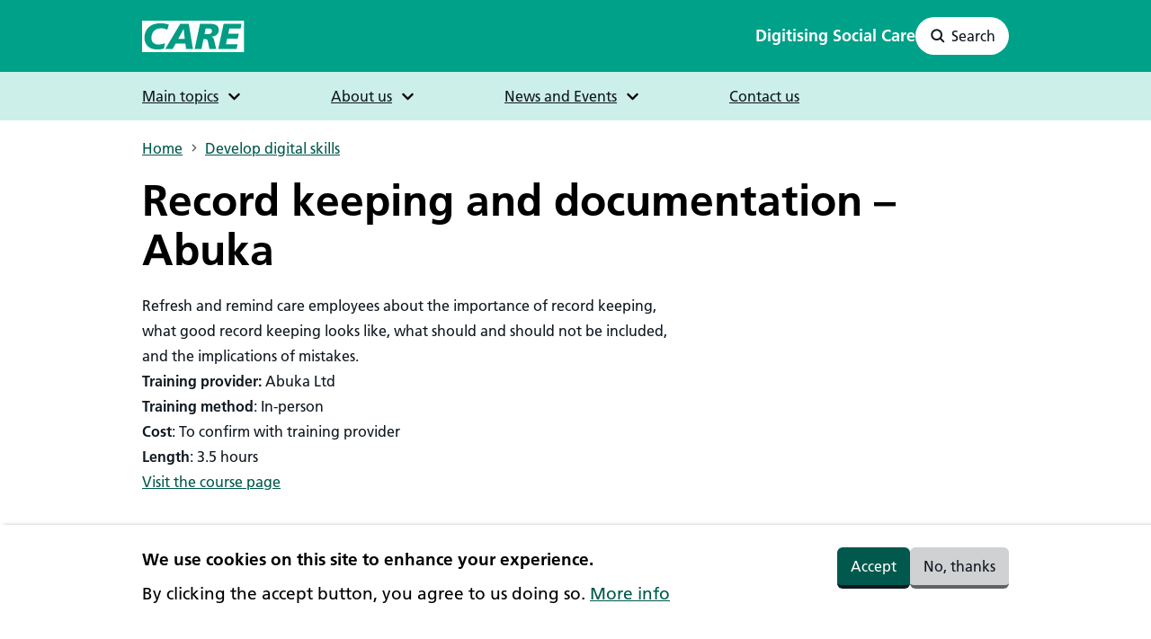

--- FILE ---
content_type: text/html; charset=UTF-8
request_url: https://beta.digitisingsocialcare.co.uk/digital-skills/record-keeping-and-documentation-abuka
body_size: 7382
content:
<!DOCTYPE html>
<html lang="en" dir="ltr" prefix="og: https://ogp.me/ns#" class="sticky-header-html">
  <head>
        <!-- Google Tag Manager -->
    <script>
      (function (w, d, s, l, i) {
        w[l] = w[l] || [];
        w[l].push({'gtm.start': new Date().getTime(), event: 'gtm.js'});
        var f = d.getElementsByTagName(s)[0],
          j = d.createElement(s),
          dl = l != 'dataLayer' ? '&l=' + l : '';
        j.async = true;
        j.src = 'https://www.googletagmanager.com/gtm.js?id=' + i + dl;
        f.parentNode.insertBefore(j, f);
      })(window, document, 'script', 'dataLayer', 'GTM-5MLQLV3G');
    </script>
    <!-- Google tag (gtag.js) -->
    <script async src="https://www.googletagmanager.com/gtag/js?id=G-TTH5NBRDW9"></script>
      <script>
        window.dataLayer = window.dataLayer || [];
        function gtag(){dataLayer.push(arguments);}
        gtag('js', new Date());gtag('config', 'G-TTH5NBRDW9');
      </script>
    <!-- End Google Tag Manager -->
        <meta charset="utf-8" />
<script async src="https://www.googletagmanager.com/gtag/js?id=G-G52H2YSSN9"></script>
<script>window.dataLayer = window.dataLayer || [];function gtag(){dataLayer.push(arguments)};gtag("js", new Date());gtag("set", "developer_id.dMDhkMT", true);gtag("config", "G-G52H2YSSN9", {"groups":"default","page_placeholder":"PLACEHOLDER_page_location"});</script>
<link rel="canonical" href="https://beta.digitisingsocialcare.co.uk/digital-skills/record-keeping-and-documentation-abuka" />
<meta property="og:site_name" content="Digitising Social Care" />
<meta property="og:type" content="Website" />
<meta property="og:url" content="https://beta.digitisingsocialcare.co.uk/digital-skills/record-keeping-and-documentation-abuka" />
<meta property="og:title" content="Record keeping and documentation – Abuka" />
<meta name="Generator" content="Drupal 10 (LocalGov Drupal | https://localgovdrupal.org)" />
<meta name="MobileOptimized" content="width" />
<meta name="HandheldFriendly" content="true" />
<meta name="viewport" content="width=device-width, initial-scale=1.0" />
<link rel="icon" href="/themes/custom/dhsc_theme/favicon.ico" type="image/vnd.microsoft.icon" />

    <title>Record keeping and documentation – Abuka | Digitising Social Care</title>
    <link rel="stylesheet" media="all" href="/sites/default/files/css/css_C4nGJaAVlU-BEpdmRT2AnGQYGmRXZR2ZZmOwWgPM14U.css?delta=0&amp;language=en&amp;theme=dhsc_theme&amp;include=eJxFzDEOgCAMAMAPoX0SKbShxCINBRN-b5xcbzgSz3EKN4aiPaEG7Rm19CcmdAafNV_7EEbiEQwHloEmDjSWoZ6_nOu2lbS6MAXfPrnBV7xl_CZd" />
<link rel="stylesheet" media="all" href="/sites/default/files/css/css_LgIsoFHFQZw-1oeLlb4-Yx7qdANvJvKTxuBEcCD8YRI.css?delta=1&amp;language=en&amp;theme=dhsc_theme&amp;include=eJxFzDEOgCAMAMAPoX0SKbShxCINBRN-b5xcbzgSz3EKN4aiPaEG7Rm19CcmdAafNV_7EEbiEQwHloEmDjSWoZ6_nOu2lbS6MAXfPrnBV7xl_CZd" />

    

                
          <link rel="mask-icon" href="//themes/custom/dhsc_theme/assets/images/favicons/safari-pinned-tab.svg" color="#ffffff">
      <meta name="msapplication-TileColor" content="#ffffff">
      <meta name="theme-color" content="#ffffff">
      </head>
  <body class="sticky-header no-js path-node page-node-type-skill">
          <!-- Google Tag Manager (noscript) -->
      <noscript><iframe src="https://www.googletagmanager.com/ns.html?id=GTM-5MLQLV3G"
      height="0" width="0" style="display:none;visibility:hidden"></iframe></noscript>
      <!-- End Google Tag Manager (noscript) -->
            <script>
      document.querySelector('body').classList.remove('no-js');
    </script>
        <a href="#main-content" class="visually-hidden focusable skip-link">
      Skip to main content
    </a>
    
      <div class="dialog-off-canvas-main-canvas" data-off-canvas-main-canvas>
    

<div class="t-header flex flex-wrap flex-row">

  
  <header class="o-header bg-green text-white w-full order-1">
  <div class="container mx-auto w-full pt-[19px] pb-[19px] flex justify-between items-center gap-4">
          <div id="block-dhsc-theme-localgov-sitebranding-scarfolk" class="o-block o-block--system o-block--system-branding-block w-full">
  
    
      <div class="o-block o-block--system o-block--system-branding-block w-full m-branding m-branding--header flex justify-between w-full items-center text-white bg-green">
      <div class="m-branding__logo mr-4">
      <a href="/" rel="home" class="l--care-logo">
        <img src="/themes/custom/dhsc_theme/logo.svg" alt="Digitising Health and Social Care - Homes">
      </a>
    </div>
        <div class="m-branding__slogan text-sm font-bold hidden tablet:block print:block">
      Digitising Social Care
    </div>
  </div>
  </div>
<div id="block-searchtrigger" class="o-block o-block--dhsc-site o-block--dhsc-site-search-trigger">
  
    
    

  


          <div x-data="{ searchIsActive : false }" class="print:hidden">
      <button  class="o-block o-block--dhsc-site o-block--dhsc-site-search-trigger a-button a-button--search p-2 tablet:px-4 tablet:py-2 bg-white hover:bg-white focus:bg-focus border-white rounded-3xl text-black w-auto" title="Search"
        @click="$dispatch('togglesearch'); searchIsActive = ! searchIsActive; $dispatch('activedropdownmain', { active: false })"
        @closesearchtrigger.window="searchIsActive = false"
        x-bind:aria-expanded="searchIsActive.toString()"
        aria-controls="search_region"
      >
        <div x-show="searchIsActive" class="flex items-center">
            <svg class="icon icon--close">
  <use href="/themes/custom/dhsc_theme/stories/01-atoms/svg/sprite.svg#close"></use>
</svg>

          <span class="hidden tablet:inline-block">
            Close
            <span class="sr-only"> search menu</span>
          </span>
          </div>
        <div x-show="!searchIsActive" class="flex items-center">
            <svg class="icon icon--search">
  <use href="/themes/custom/dhsc_theme/stories/01-atoms/svg/sprite.svg#search"></use>
</svg>

          <span class="sr-only">Open </span>
          <span class="hidden tablet:inline-block">Search</span>
          <span class="sr-only"> menu</span>
        </div>
      </button>
    </div>

  </div>

      </div>
</header>


    <section class="o-search-region w-full order-4"
  x-data="{ searchOpen: false }"
  x-init="$watch('searchOpen', value => { if (value) { $nextTick(() => { $refs.searchTerm.focus() }); } })">
  <div class="container mx-auto w-full py-4 tablet:flex tablet:gap-4"
       x-show="searchOpen"
       @togglesearch.window="searchOpen = !searchOpen"
       @click.away="searchOpen = false; $dispatch('closesearchtrigger');"
  >
          <div id="block-searchform" class="o-block o-block--dhsc-site o-block--search-form w-full">
  
    
      

<div class="o-search-form w-full">
  <div class="o-search-form__header mb-4">
    <h2>Search</h2>
  </div>
  <div class="o-search-form__form mb-4">
    <form action="/search" class="flex relative items-stretch w-full">
      <div class="a-form-item flex flex-col w-full">
        <label for="search-term" class="sr-only">Search</label>
        <input x-ref="searchTerm" :class="{ 'focus': searchOpen }"  type="text" name="search" id="search-term" class="border-[3px] border-black focus:border-[3px] focus:border-black focus:ring-focus focus:ring-[3px] outline-offset-[3px]"/>
      </div>
      <div class="a-form-item">
        <button type="submit" class="flex h-full w-full bg-forest justify-center items-center px-3 border-b-[3px] border-black rounded-r-md hover:bg-forest-300 active:bg-focus">
          <span class="sr-only">Search</span>  <svg class="icon icon--search">
  <use href="/themes/custom/dhsc_theme/stories/01-atoms/svg/sprite.svg#search"></use>
</svg>

        </button>
      </div>
    </form>
  </div>
    <div class="o-search-form__quick-search mb-4">
    <h3 class="mb-2">Quick search</h3>
    <ul class="text-xs">
            <li class="mb-2">
        <a href="/news/government-drive-digital-transformation-adult-social-care-sector" class="underline hover:no-underline">Government to drive digital transformation of Adult Social Care sector</a>
      </li>
          </ul>
  </div>
  </div>


  </div>

      </div>
</section>


    

<section class="bg-green-20 text-black o-navigation-region o-navigation-region--primary print:hidden w-full order-2">
  <div class="container mx-auto w-full">
    

<nav role="navigation" aria-label="Main navigation"  id="block-mainnavigation" class="block block-menu navigation navigation--main print:hidden">
            


  
<nav class="m-menu m-menu--main text-black">
  <div class="m-menu__container w-full">
    <ul class="m-menu--level-0 relative flex items-start py-[15px]">
              <li class="flex items-center" x-data="{isSelected: false}">
                      <a href="#"
               class="flex items-center text-black"
               @click.prevent="isSelected = !isSelected"
               @click.outside="isSelected = false"
               @keyup.enter="isSelected = !isSelected"
               aria-expanded="false"
               aria-controls="menu_main_sub_1"
            >
              <span class="mr-2">Main topics</span>
              <span :class="{ 'rotate-180' : isSelected }" class="transition-all">  <svg class="icon icon--chevron-down">
  <use href="/themes/custom/dhsc_theme/stories/01-atoms/svg/sprite.svg#chevron-down"></use>
</svg>
</span>
            </a>
            <div
              class="m-menu__stretcher absolute z-10 top-[100%] left-0 right-0 bg-coolgrey-20 w-[100vw]"
              x-show="isSelected == true"
            >
              <div class="container mx-auto flex flex-col tablet:flex-row py-4 tablet:py-8 tablet:items-start">
                <div class="tablet:w-6/12">
                  <h3 class="mb-4">Main topics</h3>
                  <ul class="">
                                          <li class="tablet:mr-8 flex items-center">
                        <a href="/set-choose-and-use-technology-and-ai-and-manage-suppliers" class="block text-forest text-2xs tablet:text-xs mb-4">Set up, choose and use technology</a>
                      </li>
                                          <li class="tablet:mr-8 flex items-center">
                        <a href="/keep-information-and-devices-secure" class="block text-forest text-2xs tablet:text-xs mb-4">Keep information and devices secure</a>
                      </li>
                                          <li class="tablet:mr-8 flex items-center">
                        <a href="/digital-social-care-records" class="block text-forest text-2xs tablet:text-xs mb-4">Digital Social Care Records</a>
                      </li>
                                          <li class="tablet:mr-8 flex items-center">
                        <a href="/develop-digital-skills" class="block text-forest text-2xs tablet:text-xs mb-4">Develop digital skills</a>
                      </li>
                                          <li class="tablet:mr-8 flex items-center">
                        <a href="/data-standards-social-care" class="block text-forest text-2xs tablet:text-xs mb-4">Data standards for social care</a>
                      </li>
                                      </ul>
                </div>
                                                      <div class="tablet:w-6/12">
                      <div class="m-featured-links">
  <h3>Quick links</h3>
    <ul class="py-4">
        <li class="mb-4">
      <a href="/assured-solutions" class="block underline text-forest text-2xs tablet:text-xs hover:no-underline mb-2">Assured Solutions List</a>
              <div class="block text-coolgrey text-2xs tablet:text-xs">A list of digital social care record solutions that have been assured by NHS England</div>
          </li>
      </ul>
  </div>

                    </div>
                                                </div>
            </div>
                  </li>
              <li class="flex items-center" x-data="{isSelected: false}">
                      <a href="#"
               class="flex items-center text-black"
               @click.prevent="isSelected = !isSelected"
               @click.outside="isSelected = false"
               @keyup.enter="isSelected = !isSelected"
               aria-expanded="false"
               aria-controls="menu_main_sub_2"
            >
              <span class="mr-2">About us</span>
              <span :class="{ 'rotate-180' : isSelected }" class="transition-all">  <svg class="icon icon--chevron-down">
  <use href="/themes/custom/dhsc_theme/stories/01-atoms/svg/sprite.svg#chevron-down"></use>
</svg>
</span>
            </a>
            <div
              class="m-menu__stretcher absolute z-10 top-[100%] left-0 right-0 bg-coolgrey-20 w-[100vw]"
              x-show="isSelected == true"
            >
              <div class="container mx-auto flex flex-col tablet:flex-row py-4 tablet:py-8 tablet:items-start">
                <div class="tablet:w-6/12">
                  <h3 class="mb-4">About us</h3>
                  <ul class="">
                                          <li class="tablet:mr-8 flex items-center">
                        <a href="/about-us" class="block text-forest text-2xs tablet:text-xs mb-4">About us</a>
                      </li>
                                      </ul>
                </div>
                              </div>
            </div>
                  </li>
              <li class="flex items-center" x-data="{isSelected: false}">
                      <a href="#"
               class="flex items-center text-black"
               @click.prevent="isSelected = !isSelected"
               @click.outside="isSelected = false"
               @keyup.enter="isSelected = !isSelected"
               aria-expanded="false"
               aria-controls="menu_main_sub_3"
            >
              <span class="mr-2">News and Events</span>
              <span :class="{ 'rotate-180' : isSelected }" class="transition-all">  <svg class="icon icon--chevron-down">
  <use href="/themes/custom/dhsc_theme/stories/01-atoms/svg/sprite.svg#chevron-down"></use>
</svg>
</span>
            </a>
            <div
              class="m-menu__stretcher absolute z-10 top-[100%] left-0 right-0 bg-coolgrey-20 w-[100vw]"
              x-show="isSelected == true"
            >
              <div class="container mx-auto flex flex-col tablet:flex-row py-4 tablet:py-8 tablet:items-start">
                <div class="tablet:w-6/12">
                  <h3 class="mb-4">News and Events</h3>
                  <ul class="">
                                          <li class="tablet:mr-8 flex items-center">
                        <a href="/news" class="block text-forest text-2xs tablet:text-xs mb-4">News</a>
                      </li>
                                          <li class="tablet:mr-8 flex items-center">
                        <a href="/events-and-training" class="block text-forest text-2xs tablet:text-xs mb-4">Events and training</a>
                      </li>
                                          <li class="tablet:mr-8 flex items-center">
                        <a href="/care-show-london-bitesize-talks" class="block text-forest text-2xs tablet:text-xs mb-4">The Care Show, London - Bitesize talks</a>
                      </li>
                                      </ul>
                </div>
                              </div>
            </div>
                  </li>
              <li class="flex items-center" x-data="{isSelected: false}">
                      <a href="/contact-us"
               class="block text-black"
               @click="isSelected = !isSelected"
               @click.outside="isSelected = false"
               @keyup.enter="isSelected = !isSelected"
            >
              Contact us
            </a>
                  </li>
              <li class="flex items-center" x-data="{isSelected: false}">
                      <a href="#"
               class="flex items-center text-black"
               @click.prevent="isSelected = !isSelected"
               @click.outside="isSelected = false"
               @keyup.enter="isSelected = !isSelected"
               aria-expanded="false"
               aria-controls="menu_main_sub_5"
            >
              <span class="mr-2">More</span>
              <span :class="{ 'rotate-180' : isSelected }" class="transition-all">  <svg class="icon icon--chevron-down">
  <use href="/themes/custom/dhsc_theme/stories/01-atoms/svg/sprite.svg#chevron-down"></use>
</svg>
</span>
            </a>
            <div
              class="m-menu__stretcher absolute z-10 top-[100%] left-0 right-0 bg-coolgrey-20 w-[100vw]"
              x-show="isSelected == true"
            >
              <div class="container mx-auto flex flex-col tablet:flex-row py-4 tablet:py-8 tablet:items-start">
                <div class="tablet:w-6/12">
                  <h3 class="mb-4">More</h3>
                  <ul class="">
                                          <li class="tablet:mr-8 flex items-center">
                        <a href="/about-us" class="block text-forest text-2xs tablet:text-xs mb-4">About us</a>
                      </li>
                                          <li class="tablet:mr-8 flex items-center">
                        <a href="/events-and-training" class="block text-forest text-2xs tablet:text-xs mb-4">Events</a>
                      </li>
                                          <li class="tablet:mr-8 flex items-center">
                        <a href="/news" class="block text-forest text-2xs tablet:text-xs mb-4">News</a>
                      </li>
                                          <li class="tablet:mr-8 flex items-center">
                        <a href="/contact-us" class="block text-forest text-2xs tablet:text-xs mb-4">Contact us</a>
                      </li>
                                      </ul>
                </div>
                              </div>
            </div>
                  </li>
          </ul>
  </div>
</nav>


  </nav>

  </div>
</section>


  

    <section class="o-messages-region w-full order-5">
  <div class="container mx-auto w-full">
          <div data-drupal-messages-fallback class="hidden"></div>

      </div>
</section>


  

    <section class="o-breadcrumb-region w-full order-7 print:hidden">
  <div class="container mx-auto w-full py-4">
    <div id="block-dhsc-theme-localgov-breadcrumbs-scarfolk" class="o-block o-block--system o-block--system-breadcrumb-block">
  
    
      
  
  

<nav class="m-breadcrumbs" aria-labelledby="system-breadcrumbs">
  <h2 id="system-breadcrumbs" class="sr-only">Breadcrumbs</h2>
  <ol class="m-breadcrumbs__list list-none flex text-2xs tablet:text-xs tablet:text-xs">
          <li class="m-breadcrumbs__item mb-2 tablet:mb-0 flex items-center">
                  <a class="m-breadcrumbs__link order-1 tablet:order-0 text-forest" href="/">Home</a>
          <span class="m-breadcrumbs__separator block order-0 tablet:order-1 rotate-180 ml-1 mr-2 tablet:ml-2 tablet:mr-1 tablet:rotate-0">    <svg class="icon icon--chevron-right">
  <use href="/themes/custom/dhsc_theme/stories/01-atoms/svg/sprite.svg#chevron-right"></use>
</svg>
  </span>
              </li>
          <li class="m-breadcrumbs__item mb-2 tablet:mb-0 flex items-center">
                  <a class="m-breadcrumbs__link order-1 tablet:order-0 text-forest" href="/digital-skills">Develop digital skills</a>
          <span class="m-breadcrumbs__separator block order-0 tablet:order-1 rotate-180 ml-1 mr-2 tablet:ml-2 tablet:mr-1 tablet:rotate-0">    <svg class="icon icon--chevron-right">
  <use href="/themes/custom/dhsc_theme/stories/01-atoms/svg/sprite.svg#chevron-right"></use>
</svg>
  </span>
              </li>
      </ol>
</nav>

  </div>

  </div>
</section>


  

</div>

<main class="t-content" id="main-content">

  <div class="container mx-auto">
    
  </div>

        <div class="container mx-auto tablet:flex">
      <div class="t-main tablet:w-full">
        
  <div class="o-region o-region--content">
      <div id="block-dhsc-theme-localgov-mainpagecontent-scarfolk--2" class="o-block o-block--system o-block--system-main-block">
  
    
      



  

<article class="skill node node--type-skill node--view-mode-full skill__content node__content t-content-page t-content-page--default">
      <div class="t-content-page__title">
      <h1 class="mb-4"><span>Record keeping and documentation – Abuka </span>
</h1>
    </div>
          <div class="t-content-page__content">
      
      <div class="field field--name-field-body-paragraphs field--type-entity-reference-revisions field--label-hidden field__items">
              <div class="field__item">  <div class="paragraph paragraph--type--localgov-text paragraph--view-mode--default prose">
          
            <div class="field field--name-localgov-text field--type-text-long field--label-hidden field__item"><p><span>Refresh and remind care employees about the importance of record keeping, what good record keeping looks like, what should and should not be included, and the implications of mistakes.</span></p>
<p><span><strong>Training provider: </strong>Abuka Ltd</span></p>
<p><span><strong>Training method</strong>: In-person</span></p>
<p><span><strong>Cost</strong>: To confirm with training provider</span></p>
<p><span><strong>Length</strong>: 3.5 hours</span></p>
<p><a href="https://abuka.co.uk/record-keeping-and-documentation"><span>Visit the course page</span></a></p>
</div>
      
      </div>
</div>
          </div>
  
    </div>
  </article>

  </div>

  </div>

      </div>
    </div>
  
  <div class="container mx-auto">
    
  </div>

</main>

<footer class="t-footer border-t-4 border-green mt-8">
    <section class="o-footer-region-top tablet:pt-6">
    <div class="o-footer-region-top__content container gap-[1.25rem] tablet:gap-[1.875rem] mx-auto w-full tablet:pt-6 tablet:pb-[3.75rem] flex flex-col tablet:flex-row">
          

<nav role="navigation" aria-label="Digitising Social Care"  id="block-footer" class="block block-menu navigation navigation--footer print:hidden">
      <h2  class="text-base text-bold pb-4 mt-[2.5rem] tablet:mt-0 mb-4">
      Digitising Social Care
    </h2>
              
<nav class="m-menu m-menu--footer text-black">
  <div class="m-menu__container w-full">
    <ul class="m-menu__links tablet:pb-4 tablet:grid grid-cols-2 tablet:gap-3 tablet:justify-end">
            <li class="m-menu__item mb-2 tablet:mb-0">
        <a href="/" class="text-2xs tablet:text-xs">Home</a>
      </li>
            <li class="m-menu__item mb-2 tablet:mb-0">
        <a href="/privacy" class="text-2xs tablet:text-xs">Privacy</a>
      </li>
            <li class="m-menu__item mb-2 tablet:mb-0">
        <a href="/about-us" class="text-2xs tablet:text-xs">About us</a>
      </li>
            <li class="m-menu__item mb-2 tablet:mb-0">
        <a href="/cookies" class="text-2xs tablet:text-xs">Cookies</a>
      </li>
            <li class="m-menu__item mb-2 tablet:mb-0">
        <a href="/contact-us" class="text-2xs tablet:text-xs">Contact us</a>
      </li>
            <li class="m-menu__item mb-2 tablet:mb-0">
        <a href="/accessibility-statement" class="text-2xs tablet:text-xs">Accessibility statement</a>
      </li>
          </ul>
  </div>
</nav>


  </nav>
<div id="block-socialmedialinks" class="o-block o-block--dhsc-site o-block--social-media-links w-full">
  
      <h2 class="text-base text-bold pb-4 mb-4">Follow us</h2>
    
        

<nav class="m-menu m-menu--social text-black">
  <div class="m-menu__container w-full">
        <ul>
              <li class="mb-3">
                                  <a href="https://twitter.com/DigiSocCare" class="flex items-center text-forest">
              <span class="mr-2">              <svg class="icon icon--twitter">
  <use href="/themes/custom/dhsc_theme/stories/01-atoms/svg/sprite.svg#twitter"></use>
</svg>
            </span>X/Twitter
            </a>
          
        </li>
              <li class="mb-3">
                                  <a href="https://www.youtube.com/@DigitisingSocialCare" class="flex items-center text-forest">
              <span class="mr-2">              <svg class="icon icon--youtube">
  <use href="/themes/custom/dhsc_theme/stories/01-atoms/svg/sprite.svg#youtube"></use>
</svg>
            </span>Youtube
            </a>
          
        </li>
              <li class="mb-3">
                                  <a href="https://www.linkedin.com/company/digitising-social-care" class="flex items-center text-forest">
              <span class="mr-2">              <svg class="icon icon--linkedin">
  <use href="/themes/custom/dhsc_theme/stories/01-atoms/svg/sprite.svg#linkedin"></use>
</svg>
            </span>LinkedIn
            </a>
          
        </li>
              <li class="mb-3">
                                  <a href="https://www.facebook.com/DigitisingSocialCare/" class="flex items-center text-forest">
              <span class="mr-2">              <svg class="icon icon--facebook">
  <use href="/themes/custom/dhsc_theme/stories/01-atoms/svg/sprite.svg#facebook"></use>
</svg>
            </span>Facebook
            </a>
          
        </li>
          </ul>
  </div>
</nav>

  </div>

      </div>
</section>

  
  <section class="o-footer-region">
    <div class="o-footer-region__content container tablet:mt-2 mx-auto w-full pb-2 flex flex-col tablet:flex-row tablet:justify-between tablet:items-end">
    <div class="o-footer-region__column order-0 tablet:order-1 mt-4 mb-4 tablet:mb-0">
      <img src="/sites/default/files/2023-06/health-social-care.svg" alt="">
    </div>
    <div class="o-footer-region__column order-1 tablet:order-0 mb-0 flex flex-col">
              <div id="block-footercontact" class="o-block o-block--dhsc-site o-block--footer-contact">
  
    
      <div class="m-footer-contact tablet:flex tablet:items-center tablet:justify-end tablet:gap-6 print:hidden">
      <div class="m-footer-contact__link mb-2 tablet:mb-0 text-2xs tablet:text-xs">
      <a href="/form/newsletter-signup"></a>
    </div>
        <div class="m-footer-contact__phone mb-2 tablet:mb-0 text-2xs tablet:text-xs">
      <span class="me-2">Call our helpdesk:</span><a href="tel:08081964848">08081964848</a>
    </div>
  </div>

  </div>

          </div>
  </div>
</section>

  
    <section class="o-footer-region-legal mt-[1.875rem] tablet:mt-[3.75rem] bg-black-80 text-black-20">
    <div class="o-footer-region-legal__content container mx-auto w-full py-4 tablet:flex tablet:gap-4 text-xs">
          <div id="block-copyright" class="o-block o-block--dhsc-site o-block--site-copyright">
  
    
        <div class="m-copyright py-4">
  <div class="m-copyright__container">
    <div class="m-copyright__text">
      <p>© DHSC, Digitising Social Care</p>
    </div>
  </div>
</div>

  </div>

      </div>
</section>

</footer>

  </div>

    
    <script type="application/json" data-drupal-selector="drupal-settings-json">{"path":{"baseUrl":"\/","pathPrefix":"","currentPath":"node\/521","currentPathIsAdmin":false,"isFront":false,"currentLanguage":"en"},"pluralDelimiter":"\u0003","suppressDeprecationErrors":true,"google_analytics":{"account":"G-G52H2YSSN9","trackOutbound":true,"trackMailto":true,"trackTel":true,"trackDownload":true,"trackDownloadExtensions":"7z|aac|arc|arj|asf|asx|avi|bin|csv|doc(x|m)?|dot(x|m)?|exe|flv|gif|gz|gzip|hqx|jar|jpe?g|js|mp(2|3|4|e?g)|mov(ie)?|msi|msp|pdf|phps|png|ppt(x|m)?|pot(x|m)?|pps(x|m)?|ppam|sld(x|m)?|thmx|qtm?|ra(m|r)?|sea|sit|tar|tgz|torrent|txt|wav|wma|wmv|wpd|xls(x|m|b)?|xlt(x|m)|xlam|xml|z|zip"},"eu_cookie_compliance":{"cookie_policy_version":"1.0.0","popup_enabled":true,"popup_agreed_enabled":false,"popup_hide_agreed":false,"popup_clicking_confirmation":false,"popup_scrolling_confirmation":false,"popup_html_info":"\u003Cdiv aria-labelledby=\u0022popup-text\u0022  class=\u0022eu-cookie-compliance-banner eu-cookie-compliance-banner-info eu-cookie-compliance-banner--categories max-w-full bg-white pt-5 pb-3\u0022\u003E\n  \u003Cdiv class=\u0022popup-content info eu-cookie-compliance-content container mx-auto\u0022\u003E\n        \u003Cdiv class=\u0022tablet:grid tablet:grid-cols-3 tablet:gap-5\u0022\u003E\n      \u003Cdiv id=\u0022popup-text\u0022 class=\u0022eu-cookie-compliance-message tablet:col-span-2 mb-4 text-xs tablet:text-base\u0022 role=\u0022document\u0022\u003E\n        \u003Cp\u003E\u003Cspan\u003E\u003Cstrong\u003EWe use cookies on this site to enhance your experience.\u003C\/strong\u003E\u003C\/span\u003E\u003C\/p\u003E\n\u003Cp\u003E\u003Cspan\u003EBy clicking the accept button, you agree to us doing so. \u003C\/span\u003E\u003Ca href=\u0022\/cookies\u0022\u003EMore info\u003C\/a\u003E\u003C\/p\u003E\n\n                      \u003C\/div\u003E\n\n      \u003Cdiv id=\u0022popup-buttons\u0022 class=\u0022eu-cookie-compliance-buttons tablet:col-span-1 flex gap-4 tablet:justify-end tablet:items-start\u0022\u003E\n        \u003Cbutton type=\u0022button\u0022 class=\u0022a-button a-button--primary agree-button eu-cookie-compliance-default-button\u0022\u003EAccept\u003C\/button\u003E\n                  \u003Cbutton type=\u0022button\u0022 class=\u0022a-button a-button--secondary eu-cookie-withdraw-button visually-hidden\u0022\u003EWithdraw consent\u003C\/button\u003E\n                          \u003Cbutton type=\u0022button\u0022 class=\u0022a-button a-button--secondary eu-cookie-compliance-default-button eu-cookie-compliance-reject-button\u0022\u003ENo, thanks\u003C\/button\u003E\n                      \u003C\/div\u003E\n    \u003C\/div\u003E\n  \u003C\/div\u003E\n\u003C\/div\u003E","use_mobile_message":false,"mobile_popup_html_info":"\u003Cdiv aria-labelledby=\u0022popup-text\u0022  class=\u0022eu-cookie-compliance-banner eu-cookie-compliance-banner-info eu-cookie-compliance-banner--categories max-w-full bg-white pt-5 pb-3\u0022\u003E\n  \u003Cdiv class=\u0022popup-content info eu-cookie-compliance-content container mx-auto\u0022\u003E\n        \u003Cdiv class=\u0022tablet:grid tablet:grid-cols-3 tablet:gap-5\u0022\u003E\n      \u003Cdiv id=\u0022popup-text\u0022 class=\u0022eu-cookie-compliance-message tablet:col-span-2 mb-4 text-xs tablet:text-base\u0022 role=\u0022document\u0022\u003E\n        \n                      \u003C\/div\u003E\n\n      \u003Cdiv id=\u0022popup-buttons\u0022 class=\u0022eu-cookie-compliance-buttons tablet:col-span-1 flex gap-4 tablet:justify-end tablet:items-start\u0022\u003E\n        \u003Cbutton type=\u0022button\u0022 class=\u0022a-button a-button--primary agree-button eu-cookie-compliance-default-button\u0022\u003EAccept\u003C\/button\u003E\n                  \u003Cbutton type=\u0022button\u0022 class=\u0022a-button a-button--secondary eu-cookie-withdraw-button visually-hidden\u0022\u003EWithdraw consent\u003C\/button\u003E\n                          \u003Cbutton type=\u0022button\u0022 class=\u0022a-button a-button--secondary eu-cookie-compliance-default-button eu-cookie-compliance-reject-button\u0022\u003ENo, thanks\u003C\/button\u003E\n                      \u003C\/div\u003E\n    \u003C\/div\u003E\n  \u003C\/div\u003E\n\u003C\/div\u003E","mobile_breakpoint":768,"popup_html_agreed":false,"popup_use_bare_css":false,"popup_height":"auto","popup_width":"100%","popup_delay":1000,"popup_link":"\/tbc","popup_link_new_window":true,"popup_position":false,"fixed_top_position":true,"popup_language":"en","store_consent":false,"better_support_for_screen_readers":false,"cookie_name":"dhsc_2023","reload_page":false,"domain":"","domain_all_sites":false,"popup_eu_only":false,"popup_eu_only_js":false,"cookie_lifetime":100,"cookie_session":0,"set_cookie_session_zero_on_disagree":0,"disagree_do_not_show_popup":false,"method":"categories","automatic_cookies_removal":true,"allowed_cookies":"","withdraw_markup":"\u003Cbutton type=\u0022button\u0022 class=\u0022eu-cookie-withdraw-tab\u0022\u003EPrivacy settings\u003C\/button\u003E\n\u003Cdiv aria-labelledby=\u0022popup-text\u0022 class=\u0022eu-cookie-withdraw-banner\u0022\u003E\n  \u003Cdiv class=\u0022popup-content info eu-cookie-compliance-content\u0022\u003E\n    \u003Cdiv id=\u0022popup-text\u0022 class=\u0022eu-cookie-compliance-message\u0022 role=\u0022document\u0022\u003E\n      \u003Cp\u003E\u003Cspan\u003E\u003Cstrong\u003EWe use cookies on this site to enhance your experience\u003C\/strong\u003E\u003C\/span\u003E\u003C\/p\u003E\n\u003Cp\u003E\u003Cspan\u003EBy clicking the accept button, you agree to us doing so. \u003C\/span\u003E\u003Ca href=\u0022\/cookies\u0022 data-entity-type=\u0022node\u0022 data-entity-uuid=\u0022a776a426-8509-442f-b618-eaf3176e89a0\u0022 data-entity-substitution=\u0022canonical\u0022 title=\u0022Cookies on Digitising Social Care\u0022\u003E\u003Cspan\u003EMore info\u003C\/span\u003E\u003C\/a\u003E\u003C\/p\u003E\n\n    \u003C\/div\u003E\n    \u003Cdiv id=\u0022popup-buttons\u0022 class=\u0022eu-cookie-compliance-buttons\u0022\u003E\n      \u003Cbutton type=\u0022button\u0022 class=\u0022eu-cookie-withdraw-button \u0022\u003EWithdraw consent\u003C\/button\u003E\n    \u003C\/div\u003E\n  \u003C\/div\u003E\n\u003C\/div\u003E","withdraw_enabled":true,"reload_options":0,"reload_routes_list":"","withdraw_button_on_info_popup":false,"cookie_categories":[],"cookie_categories_details":[],"enable_save_preferences_button":false,"cookie_value_disagreed":"0","cookie_value_agreed_show_thank_you":"1","cookie_value_agreed":"2","containing_element":"body","settings_tab_enabled":false,"olivero_primary_button_classes":"","olivero_secondary_button_classes":"","close_button_action":"close_banner","open_by_default":true,"modules_allow_popup":true,"hide_the_banner":false,"geoip_match":true,"unverified_scripts":["\/"]},"user":{"uid":0,"permissionsHash":"d3bdc98a88fd105c72148d2036b76b5ed06584f2d6b485a3bcbba7f3b1e1c1e2"}}</script>
<script src="/sites/default/files/js/js_PIIXfJL-ye1JJtlGG9xTpC-WPsmt42k5rJlzUuFL8Vg.js?scope=footer&amp;delta=0&amp;language=en&amp;theme=dhsc_theme&amp;include=eJxtyEEKwCAMBMAPWXxSiHFRMZpSbcHf13PpaWBiHkIzo8EntcDqcJOY1YJNO7VwF_i_dMksKYg765pFhv-GUxPWZA8FHvBjX11HBkdcL2lzL-Y"></script>
<script src="//unpkg.com/alpinejs@3.x.x/dist/cdn.min.js"></script>
<script src="/sites/default/files/js/js_FTfukbVTbl0SY9M8nR88HNvkiEMKDWu1N5oF2JTbVr0.js?scope=footer&amp;delta=2&amp;language=en&amp;theme=dhsc_theme&amp;include=eJxtyEEKwCAMBMAPWXxSiHFRMZpSbcHf13PpaWBiHkIzo8EntcDqcJOY1YJNO7VwF_i_dMksKYg765pFhv-GUxPWZA8FHvBjX11HBkdcL2lzL-Y"></script>

  </body>
</html>


--- FILE ---
content_type: text/css
request_url: https://beta.digitisingsocialcare.co.uk/sites/default/files/css/css_LgIsoFHFQZw-1oeLlb4-Yx7qdANvJvKTxuBEcCD8YRI.css?delta=1&language=en&theme=dhsc_theme&include=eJxFzDEOgCAMAMAPoX0SKbShxCINBRN-b5xcbzgSz3EKN4aiPaEG7Rm19CcmdAafNV_7EEbiEQwHloEmDjSWoZ6_nOu2lbS6MAXfPrnBV7xl_CZd
body_size: 15510
content:
@import"https://fast.fonts.net/lt/1.css?apiType=css&c=d7fca3f0-6395-46cb-b050-6d686b7ea13e&fontids=1475738,1475746";
/* @license GPL-2.0-or-later https://www.drupal.org/licensing/faq */
@font-face{font-family:"Frutiger";src:url("/themes/custom/dhsc_theme/dist/css/../../assets/fonts/0811514e-6660-4043-92c1-23d0b8caaa2f.woff2") format("woff2"),url("/themes/custom/dhsc_theme/dist/css/../../assets/fonts/aeae8cac-ba4d-40d2-bbcf-936f2c7dcfe6.woff") format("woff");font-weight:300;font-style:normal}@font-face{font-family:"Frutiger";src:url("/themes/custom/dhsc_theme/dist/css/../../assets/fonts/8c92eb68-ce37-4962-a9f4-5b47d336bd1c.woff2") format("woff2"),url("/themes/custom/dhsc_theme/dist/css/../../assets/fonts/9bdfdcac-bbd4-46a9-9280-056c9a4438a2.woff") format("woff");font-weight:700;font-style:normal}html,body{-webkit-font-smoothing:antialiased;-moz-osx-font-smoothing:grayscale;text-rendering:optimizeLegibility}*,::before,::after{--tw-border-spacing-x:0;--tw-border-spacing-y:0;--tw-translate-x:0;--tw-translate-y:0;--tw-rotate:0;--tw-skew-x:0;--tw-skew-y:0;--tw-scale-x:1;--tw-scale-y:1;--tw-pan-x:;--tw-pan-y:;--tw-pinch-zoom:;--tw-scroll-snap-strictness:proximity;--tw-gradient-from-position:;--tw-gradient-via-position:;--tw-gradient-to-position:;--tw-ordinal:;--tw-slashed-zero:;--tw-numeric-figure:;--tw-numeric-spacing:;--tw-numeric-fraction:;--tw-ring-inset:;--tw-ring-offset-width:0px;--tw-ring-offset-color:#fff;--tw-ring-color:rgb(59 130 246 / 0.5);--tw-ring-offset-shadow:0 0 #0000;--tw-ring-shadow:0 0 #0000;--tw-shadow:0 0 #0000;--tw-shadow-colored:0 0 #0000;--tw-blur:;--tw-brightness:;--tw-contrast:;--tw-grayscale:;--tw-hue-rotate:;--tw-invert:;--tw-saturate:;--tw-sepia:;--tw-drop-shadow:;--tw-backdrop-blur:;--tw-backdrop-brightness:;--tw-backdrop-contrast:;--tw-backdrop-grayscale:;--tw-backdrop-hue-rotate:;--tw-backdrop-invert:;--tw-backdrop-opacity:;--tw-backdrop-saturate:;--tw-backdrop-sepia:;--tw-contain-size:;--tw-contain-layout:;--tw-contain-paint:;--tw-contain-style:}::backdrop{--tw-border-spacing-x:0;--tw-border-spacing-y:0;--tw-translate-x:0;--tw-translate-y:0;--tw-rotate:0;--tw-skew-x:0;--tw-skew-y:0;--tw-scale-x:1;--tw-scale-y:1;--tw-pan-x:;--tw-pan-y:;--tw-pinch-zoom:;--tw-scroll-snap-strictness:proximity;--tw-gradient-from-position:;--tw-gradient-via-position:;--tw-gradient-to-position:;--tw-ordinal:;--tw-slashed-zero:;--tw-numeric-figure:;--tw-numeric-spacing:;--tw-numeric-fraction:;--tw-ring-inset:;--tw-ring-offset-width:0px;--tw-ring-offset-color:#fff;--tw-ring-color:rgb(59 130 246 / 0.5);--tw-ring-offset-shadow:0 0 #0000;--tw-ring-shadow:0 0 #0000;--tw-shadow:0 0 #0000;--tw-shadow-colored:0 0 #0000;--tw-blur:;--tw-brightness:;--tw-contrast:;--tw-grayscale:;--tw-hue-rotate:;--tw-invert:;--tw-saturate:;--tw-sepia:;--tw-drop-shadow:;--tw-backdrop-blur:;--tw-backdrop-brightness:;--tw-backdrop-contrast:;--tw-backdrop-grayscale:;--tw-backdrop-hue-rotate:;--tw-backdrop-invert:;--tw-backdrop-opacity:;--tw-backdrop-saturate:;--tw-backdrop-sepia:;--tw-contain-size:;--tw-contain-layout:;--tw-contain-paint:;--tw-contain-style:}*,::before,::after{box-sizing:border-box;border-width:0;border-style:solid;border-color:#e5e7eb;}::before,::after{--tw-content:'';}html,:host{line-height:1.5;-webkit-text-size-adjust:100%;-moz-tab-size:4;-o-tab-size:4;tab-size:4;font-family:ui-sans-serif,system-ui,sans-serif,"Apple Color Emoji","Segoe UI Emoji","Segoe UI Symbol","Noto Color Emoji";font-feature-settings:normal;font-variation-settings:normal;-webkit-tap-highlight-color:transparent;}body{margin:0;line-height:inherit;}hr{height:0;color:inherit;border-top-width:1px;}abbr:where([title]){-webkit-text-decoration:underline dotted;text-decoration:underline dotted;}h1,h2,h3,h4,h5,h6{font-size:inherit;font-weight:inherit;}a{color:inherit;text-decoration:inherit;}b,strong{font-weight:bolder;}code,kbd,samp,pre{font-family:ui-monospace,SFMono-Regular,Menlo,Monaco,Consolas,"Liberation Mono","Courier New",monospace;font-feature-settings:normal;font-variation-settings:normal;font-size:1em;}small{font-size:80%;}sub,sup{font-size:75%;line-height:0;position:relative;vertical-align:baseline;}sub{bottom:-0.25em;}sup{top:-0.5em;}table{text-indent:0;border-color:inherit;border-collapse:collapse;}button,input,optgroup,select,textarea{font-family:inherit;font-feature-settings:inherit;font-variation-settings:inherit;font-size:100%;font-weight:inherit;line-height:inherit;letter-spacing:inherit;color:inherit;margin:0;padding:0;}button,select{text-transform:none;}button,input:where([type='button']),input:where([type='reset']),input:where([type='submit']){-webkit-appearance:button;background-color:transparent;background-image:none;}:-moz-focusring{outline:auto;}:-moz-ui-invalid{box-shadow:none;}progress{vertical-align:baseline;}::-webkit-inner-spin-button,::-webkit-outer-spin-button{height:auto;}[type='search']{-webkit-appearance:textfield;outline-offset:-2px;}::-webkit-search-decoration{-webkit-appearance:none;}::-webkit-file-upload-button{-webkit-appearance:button;font:inherit;}summary{display:list-item;}blockquote,dl,dd,h1,h2,h3,h4,h5,h6,hr,figure,p,pre{margin:0;}fieldset{margin:0;padding:0;}legend{padding:0;}ol,ul,menu{list-style:none;margin:0;padding:0;}dialog{padding:0;}textarea{resize:vertical;}input::-moz-placeholder,textarea::-moz-placeholder{opacity:1;color:#9ca3af;}input::placeholder,textarea::placeholder{opacity:1;color:#9ca3af;}button,[role="button"]{cursor:pointer;}:disabled{cursor:default;}img,svg,video,canvas,audio,iframe,embed,object{display:block;vertical-align:middle;}img,video{max-width:100%;height:auto;}[hidden]:where(:not([hidden="until-found"])){display:none;}[type='text'],input:where(:not([type])),[type='email'],[type='url'],[type='password'],[type='number'],[type='date'],[type='datetime-local'],[type='month'],[type='search'],[type='tel'],[type='time'],[type='week'],[multiple],textarea,select{-webkit-appearance:none;-moz-appearance:none;appearance:none;background-color:#fff;border-color:#6b7280;border-width:1px;border-radius:0px;padding-top:0.5rem;padding-right:0.75rem;padding-bottom:0.5rem;padding-left:0.75rem;font-size:1rem;line-height:1.5rem;--tw-shadow:0 0 #0000;}[type='text']:focus,input:where(:not([type])):focus,[type='email']:focus,[type='url']:focus,[type='password']:focus,[type='number']:focus,[type='date']:focus,[type='datetime-local']:focus,[type='month']:focus,[type='search']:focus,[type='tel']:focus,[type='time']:focus,[type='week']:focus,[multiple]:focus,textarea:focus,select:focus{outline:2px solid transparent;outline-offset:2px;--tw-ring-inset:var(--tw-empty,);--tw-ring-offset-width:0px;--tw-ring-offset-color:#fff;--tw-ring-color:#2563eb;--tw-ring-offset-shadow:var(--tw-ring-inset) 0 0 0 var(--tw-ring-offset-width) var(--tw-ring-offset-color);--tw-ring-shadow:var(--tw-ring-inset) 0 0 0 calc(1px + var(--tw-ring-offset-width)) var(--tw-ring-color);box-shadow:var(--tw-ring-offset-shadow),var(--tw-ring-shadow),var(--tw-shadow);border-color:#2563eb}input::-moz-placeholder,textarea::-moz-placeholder{color:#6b7280;opacity:1}input::placeholder,textarea::placeholder{color:#6b7280;opacity:1}::-webkit-datetime-edit-fields-wrapper{padding:0}::-webkit-date-and-time-value{min-height:1.5em;text-align:inherit}::-webkit-datetime-edit{display:inline-flex}::-webkit-datetime-edit,::-webkit-datetime-edit-year-field,::-webkit-datetime-edit-month-field,::-webkit-datetime-edit-day-field,::-webkit-datetime-edit-hour-field,::-webkit-datetime-edit-minute-field,::-webkit-datetime-edit-second-field,::-webkit-datetime-edit-millisecond-field,::-webkit-datetime-edit-meridiem-field{padding-top:0;padding-bottom:0}select{background-image:url("data:image/svg+xml,%3csvg xmlns='http://www.w3.org/2000/svg' fill='none' viewBox='0 0 20 20'%3e%3cpath stroke='%236b7280' stroke-linecap='round' stroke-linejoin='round' stroke-width='1.5' d='M6 8l4 4 4-4'/%3e%3c/svg%3e");background-position:right 0.5rem center;background-repeat:no-repeat;background-size:1.5em 1.5em;padding-right:2.5rem;-webkit-print-color-adjust:exact;print-color-adjust:exact}[multiple],[size]:where(select:not([size="1"])){background-image:initial;background-position:initial;background-repeat:unset;background-size:initial;padding-right:0.75rem;-webkit-print-color-adjust:unset;print-color-adjust:unset}[type='checkbox'],[type='radio']{-webkit-appearance:none;-moz-appearance:none;appearance:none;padding:0;-webkit-print-color-adjust:exact;print-color-adjust:exact;display:inline-block;vertical-align:middle;background-origin:border-box;-webkit-user-select:none;-moz-user-select:none;user-select:none;flex-shrink:0;height:1rem;width:1rem;color:#2563eb;background-color:#fff;border-color:#6b7280;border-width:1px;--tw-shadow:0 0 #0000}[type='checkbox']{border-radius:0px}[type='radio']{border-radius:100%}[type='checkbox']:focus,[type='radio']:focus{outline:2px solid transparent;outline-offset:2px;--tw-ring-inset:var(--tw-empty,);--tw-ring-offset-width:2px;--tw-ring-offset-color:#fff;--tw-ring-color:#2563eb;--tw-ring-offset-shadow:var(--tw-ring-inset) 0 0 0 var(--tw-ring-offset-width) var(--tw-ring-offset-color);--tw-ring-shadow:var(--tw-ring-inset) 0 0 0 calc(2px + var(--tw-ring-offset-width)) var(--tw-ring-color);box-shadow:var(--tw-ring-offset-shadow),var(--tw-ring-shadow),var(--tw-shadow)}[type='checkbox']:checked,[type='radio']:checked{border-color:transparent;background-color:currentColor;background-size:100% 100%;background-position:center;background-repeat:no-repeat}[type='checkbox']:checked{background-image:url("data:image/svg+xml,%3csvg viewBox='0 0 16 16' fill='white' xmlns='http://www.w3.org/2000/svg'%3e%3cpath d='M12.207 4.793a1 1 0 010 1.414l-5 5a1 1 0 01-1.414 0l-2-2a1 1 0 011.414-1.414L6.5 9.086l4.293-4.293a1 1 0 011.414 0z'/%3e%3c/svg%3e");}@media (forced-colors:active){[type='checkbox']:checked{-webkit-appearance:auto;-moz-appearance:auto;appearance:auto}}[type='radio']:checked{background-image:url("data:image/svg+xml,%3csvg viewBox='0 0 16 16' fill='white' xmlns='http://www.w3.org/2000/svg'%3e%3ccircle cx='8' cy='8' r='3'/%3e%3c/svg%3e");}@media (forced-colors:active){[type='radio']:checked{-webkit-appearance:auto;-moz-appearance:auto;appearance:auto}}[type='checkbox']:checked:hover,[type='checkbox']:checked:focus,[type='radio']:checked:hover,[type='radio']:checked:focus{border-color:transparent;background-color:currentColor}[type='checkbox']:indeterminate{background-image:url("data:image/svg+xml,%3csvg xmlns='http://www.w3.org/2000/svg' fill='none' viewBox='0 0 16 16'%3e%3cpath stroke='white' stroke-linecap='round' stroke-linejoin='round' stroke-width='2' d='M4 8h8'/%3e%3c/svg%3e");border-color:transparent;background-color:currentColor;background-size:100% 100%;background-position:center;background-repeat:no-repeat;}@media (forced-colors:active){[type='checkbox']:indeterminate{-webkit-appearance:auto;-moz-appearance:auto;appearance:auto}}[type='checkbox']:indeterminate:hover,[type='checkbox']:indeterminate:focus{border-color:transparent;background-color:currentColor}[type='file']{background:unset;border-color:inherit;border-width:0;border-radius:0;padding:0;font-size:unset;line-height:inherit}[type='file']:focus{outline:1px solid ButtonText;outline:1px auto -webkit-focus-ring-color}html{font-family:"Frutiger",arial,system-ui,sans-serif}h1,h2,h3,h4,h5,h6{font-weight:700}h1{font-size:2rem;line-height:1.1}@media (min-width:768px){h1{font-size:3rem;line-height:1.15}}h2{font-size:1.5rem}@media (min-width:768px){h2{font-size:2.25rem}}h3{font-size:1.125rem;line-height:1.4}@media (min-width:768px){h3{font-size:1.5rem;line-height:1.25}}h4{font-size:1.1875rem}@media (min-width:768px){h4{font-size:1.125rem}}h5{font-size:1rem}@media (min-width:768px){h5{font-size:1.125rem}}h6{font-size:1rem}@media (min-width:768px){h6{font-size:1.125rem}}a{text-decoration-line:underline;transition:all 75ms ease-in-out}a:hover{text-decoration-line:none}a:focus{outline:none;color:#101820 !important;background-color:#FDE74C;text-decoration-line:underline;text-decoration-thickness:4px;text-underline-offset:4px}.t-content a{color:#00594c}.t-content a:hover{color:#002D26}.prose{color:#101820;max-width:65ch;}.prose :where(p):not(:where([class~="not-prose"],[class~="not-prose"] *)){margin-top:1.25em;margin-bottom:1.25em;font-size:1rem;font-size:[object Object];}@media (min-width:768px){.prose :where(p):not(:where([class~="not-prose"],[class~="not-prose"] *)){font-size:1.1875rem;font-size:[object Object]}}.prose :where([class~="lead"]):not(:where([class~="not-prose"],[class~="not-prose"] *)){color:var(--tw-prose-lead);font-size:1.25em;line-height:1.6;margin-top:1.2em;margin-bottom:1.2em}.prose :where(a):not(:where([class~="not-prose"],[class~="not-prose"] *)){color:var(--tw-prose-links);text-decoration:underline;font-weight:500;}.prose :where(a):not(:where([class~="not-prose"],[class~="not-prose"] *)):not(.a-button){color:#00594c;transition:all 75ms ease-in-out}.prose :where(strong):not(:where([class~="not-prose"],[class~="not-prose"] *)){color:var(--tw-prose-bold);font-weight:600}.prose :where(a strong):not(:where([class~="not-prose"],[class~="not-prose"] *)){color:inherit}.prose :where(blockquote strong):not(:where([class~="not-prose"],[class~="not-prose"] *)){color:inherit}.prose :where(thead th strong):not(:where([class~="not-prose"],[class~="not-prose"] *)){color:inherit}.prose :where(ol):not(:where([class~="not-prose"],[class~="not-prose"] *)){list-style-type:decimal;margin-top:1.25em;margin-bottom:1.25em;padding-inline-start:1.625em}.prose :where(ol[type="A"]):not(:where([class~="not-prose"],[class~="not-prose"] *)){list-style-type:upper-alpha}.prose :where(ol[type="a"]):not(:where([class~="not-prose"],[class~="not-prose"] *)){list-style-type:lower-alpha}.prose :where(ol[type="A" s]):not(:where([class~="not-prose"],[class~="not-prose"] *)){list-style-type:upper-alpha}.prose :where(ol[type="a" s]):not(:where([class~="not-prose"],[class~="not-prose"] *)){list-style-type:lower-alpha}.prose :where(ol[type="I"]):not(:where([class~="not-prose"],[class~="not-prose"] *)){list-style-type:upper-roman}.prose :where(ol[type="i"]):not(:where([class~="not-prose"],[class~="not-prose"] *)){list-style-type:lower-roman}.prose :where(ol[type="I" s]):not(:where([class~="not-prose"],[class~="not-prose"] *)){list-style-type:upper-roman}.prose :where(ol[type="i" s]):not(:where([class~="not-prose"],[class~="not-prose"] *)){list-style-type:lower-roman}.prose :where(ol[type="1"]):not(:where([class~="not-prose"],[class~="not-prose"] *)){list-style-type:decimal}.prose :where(ul):not(:where([class~="not-prose"],[class~="not-prose"] *)){list-style-type:disc;margin-top:1.25em;margin-bottom:1.25em;padding-inline-start:1.625em;}.prose :where(ul):not(:where([class~="not-prose"],[class~="not-prose"] *)) > li::marker{color:#101820}.prose :where(ol > li):not(:where([class~="not-prose"],[class~="not-prose"] *))::marker{font-weight:400;color:var(--tw-prose-counters)}.prose :where(ul > li):not(:where([class~="not-prose"],[class~="not-prose"] *))::marker{color:var(--tw-prose-bullets)}.prose :where(dt):not(:where([class~="not-prose"],[class~="not-prose"] *)){color:var(--tw-prose-headings);font-weight:600;margin-top:1.25em}.prose :where(hr):not(:where([class~="not-prose"],[class~="not-prose"] *)){border-color:var(--tw-prose-hr);border-top-width:1px;margin-top:3em;margin-bottom:3em}.prose :where(blockquote):not(:where([class~="not-prose"],[class~="not-prose"] *)){font-weight:500;font-style:italic;color:var(--tw-prose-quotes);border-inline-start-width:0.25rem;border-inline-start-color:var(--tw-prose-quote-borders);quotes:"\201C""\201D""\2018""\2019";margin-top:1.6em;margin-bottom:1.6em;padding-inline-start:1em}.prose :where(blockquote p:first-of-type):not(:where([class~="not-prose"],[class~="not-prose"] *))::before{content:open-quote}.prose :where(blockquote p:last-of-type):not(:where([class~="not-prose"],[class~="not-prose"] *))::after{content:close-quote}.prose :where(h1):not(:where([class~="not-prose"],[class~="not-prose"] *)){color:var(--tw-prose-headings);font-weight:800;font-size:2rem;font-size:[object Object];margin-top:0;margin-bottom:1.25rem;line-height:35px;}@media (min-width:768px){.prose :where(h1):not(:where([class~="not-prose"],[class~="not-prose"] *)){font-size:3rem;font-size:[object Object];line-height:55px}}.prose :where(h1 strong):not(:where([class~="not-prose"],[class~="not-prose"] *)){font-weight:900;color:inherit}.prose :where(h2):not(:where([class~="not-prose"],[class~="not-prose"] *)){color:var(--tw-prose-headings);font-weight:700;font-size:1.5rem;font-size:[object Object];margin-top:2em;margin-bottom:1.25rem;line-height:30px;}@media (min-width:768px){.prose :where(h2):not(:where([class~="not-prose"],[class~="not-prose"] *)){font-size:2rem;font-size:[object Object];line-height:40px}}.prose :where(h2 strong):not(:where([class~="not-prose"],[class~="not-prose"] *)){font-weight:800;color:inherit}.prose :where(h3):not(:where([class~="not-prose"],[class~="not-prose"] *)){color:var(--tw-prose-headings);font-weight:600;font-size:1.125rem;font-size:[object Object];margin-top:1.6em;margin-bottom:1.25rem;line-height:25px;}@media (min-width:768px){.prose :where(h3):not(:where([class~="not-prose"],[class~="not-prose"] *)){font-size:1.5rem;font-size:[object Object];line-height:30px}}.prose :where(h3 strong):not(:where([class~="not-prose"],[class~="not-prose"] *)){font-weight:700;color:inherit}.prose :where(h4):not(:where([class~="not-prose"],[class~="not-prose"] *)){color:var(--tw-prose-headings);font-weight:600;margin-top:1.5em;margin-bottom:0.5em;line-height:1.5}.prose :where(h4 strong):not(:where([class~="not-prose"],[class~="not-prose"] *)){font-weight:700;color:inherit}.prose :where(img):not(:where([class~="not-prose"],[class~="not-prose"] *)){margin-top:2em;margin-bottom:2em}.prose :where(picture):not(:where([class~="not-prose"],[class~="not-prose"] *)){display:block;margin-top:2em;margin-bottom:2em}.prose :where(video):not(:where([class~="not-prose"],[class~="not-prose"] *)){margin-top:2em;margin-bottom:2em}.prose :where(kbd):not(:where([class~="not-prose"],[class~="not-prose"] *)){font-weight:500;font-family:inherit;color:var(--tw-prose-kbd);box-shadow:0 0 0 1px rgb(var(--tw-prose-kbd-shadows) / 10%),0 3px 0 rgb(var(--tw-prose-kbd-shadows) / 10%);font-size:0.875em;border-radius:0.3125rem;padding-top:0.1875em;padding-inline-end:0.375em;padding-bottom:0.1875em;padding-inline-start:0.375em}.prose :where(code):not(:where([class~="not-prose"],[class~="not-prose"] *)){color:var(--tw-prose-code);font-weight:600;font-size:0.875em}.prose :where(code):not(:where([class~="not-prose"],[class~="not-prose"] *))::before{content:"`"}.prose :where(code):not(:where([class~="not-prose"],[class~="not-prose"] *))::after{content:"`"}.prose :where(a code):not(:where([class~="not-prose"],[class~="not-prose"] *)){color:inherit}.prose :where(h1 code):not(:where([class~="not-prose"],[class~="not-prose"] *)){color:inherit}.prose :where(h2 code):not(:where([class~="not-prose"],[class~="not-prose"] *)){color:inherit;font-size:0.875em}.prose :where(h3 code):not(:where([class~="not-prose"],[class~="not-prose"] *)){color:inherit;font-size:0.9em}.prose :where(h4 code):not(:where([class~="not-prose"],[class~="not-prose"] *)){color:inherit}.prose :where(blockquote code):not(:where([class~="not-prose"],[class~="not-prose"] *)){color:inherit}.prose :where(thead th code):not(:where([class~="not-prose"],[class~="not-prose"] *)){color:inherit}.prose :where(pre):not(:where([class~="not-prose"],[class~="not-prose"] *)){color:var(--tw-prose-pre-code);background-color:var(--tw-prose-pre-bg);overflow-x:auto;font-weight:400;font-size:0.875em;line-height:1.7142857;margin-top:1.7142857em;margin-bottom:1.7142857em;border-radius:0.375rem;padding-top:0.8571429em;padding-inline-end:1.1428571em;padding-bottom:0.8571429em;padding-inline-start:1.1428571em}.prose :where(pre code):not(:where([class~="not-prose"],[class~="not-prose"] *)){background-color:transparent;border-width:0;border-radius:0;padding:0;font-weight:inherit;color:inherit;font-size:inherit;font-family:inherit;line-height:inherit}.prose :where(pre code):not(:where([class~="not-prose"],[class~="not-prose"] *))::before{content:none}.prose :where(pre code):not(:where([class~="not-prose"],[class~="not-prose"] *))::after{content:none}.prose :where(table):not(:where([class~="not-prose"],[class~="not-prose"] *)){width:100%;table-layout:auto;margin-top:2em;margin-bottom:2em;font-size:0.875em;line-height:1.7142857;}.prose :where(table):not(:where([class~="not-prose"],[class~="not-prose"] *)) th{font-size:1.1875rem;line-height:1.75rem;vertical-align:top;padding-top:0.9375rem;padding-bottom:0.9375rem;border-bottom-width:0.125rem}.prose :where(table):not(:where([class~="not-prose"],[class~="not-prose"] *)) td{font-size:1.1875rem;line-height:1.625rem;padding-top:0.9375rem;padding-bottom:0.9375rem;padding-left:0.25rem;padding-right:0.25rem;border-bottom-width:1px;position:relative;}.prose :where(table):not(:where([class~="not-prose"],[class~="not-prose"] *)) td:not(:last-child)::after{content:"";position:absolute;bottom:-1px;display:block;right:-4px;height:1px;width:8px;background-color:rgb(255 255 255 / 1)}.prose :where(thead):not(:where([class~="not-prose"],[class~="not-prose"] *)){border-bottom-width:1px;border-bottom-color:var(--tw-prose-th-borders)}.prose :where(thead th):not(:where([class~="not-prose"],[class~="not-prose"] *)){color:var(--tw-prose-headings);font-weight:600;vertical-align:bottom;padding-inline-end:0.5714286em;padding-bottom:0.5714286em;padding-inline-start:0.5714286em}.prose :where(tbody tr):not(:where([class~="not-prose"],[class~="not-prose"] *)){border-bottom-width:1px;border-bottom-color:var(--tw-prose-td-borders)}.prose :where(tbody tr:last-child):not(:where([class~="not-prose"],[class~="not-prose"] *)){border-bottom-width:0}.prose :where(tbody td):not(:where([class~="not-prose"],[class~="not-prose"] *)){vertical-align:baseline}.prose :where(tfoot):not(:where([class~="not-prose"],[class~="not-prose"] *)){border-top-width:1px;border-top-color:var(--tw-prose-th-borders)}.prose :where(tfoot td):not(:where([class~="not-prose"],[class~="not-prose"] *)){vertical-align:top}.prose :where(th,td):not(:where([class~="not-prose"],[class~="not-prose"] *)){text-align:start}.prose :where(figure > *):not(:where([class~="not-prose"],[class~="not-prose"] *)){margin-top:0;margin-bottom:0}.prose :where(figcaption):not(:where([class~="not-prose"],[class~="not-prose"] *)){color:var(--tw-prose-captions);font-size:0.875em;line-height:1.4285714;margin-top:0.8571429em}.prose{--tw-prose-body:#374151;--tw-prose-headings:#111827;--tw-prose-lead:#4b5563;--tw-prose-links:#111827;--tw-prose-bold:#111827;--tw-prose-counters:#6b7280;--tw-prose-bullets:#d1d5db;--tw-prose-hr:#e5e7eb;--tw-prose-quotes:#111827;--tw-prose-quote-borders:#e5e7eb;--tw-prose-captions:#6b7280;--tw-prose-kbd:#111827;--tw-prose-kbd-shadows:17 24 39;--tw-prose-code:#111827;--tw-prose-pre-code:#e5e7eb;--tw-prose-pre-bg:#1f2937;--tw-prose-th-borders:#d1d5db;--tw-prose-td-borders:#e5e7eb;--tw-prose-invert-body:#d1d5db;--tw-prose-invert-headings:#fff;--tw-prose-invert-lead:#9ca3af;--tw-prose-invert-links:#fff;--tw-prose-invert-bold:#fff;--tw-prose-invert-counters:#9ca3af;--tw-prose-invert-bullets:#4b5563;--tw-prose-invert-hr:#374151;--tw-prose-invert-quotes:#f3f4f6;--tw-prose-invert-quote-borders:#374151;--tw-prose-invert-captions:#9ca3af;--tw-prose-invert-kbd:#fff;--tw-prose-invert-kbd-shadows:255 255 255;--tw-prose-invert-code:#fff;--tw-prose-invert-pre-code:#d1d5db;--tw-prose-invert-pre-bg:rgb(0 0 0 / 50%);--tw-prose-invert-th-borders:#4b5563;--tw-prose-invert-td-borders:#374151;font-size:1rem;line-height:1.75}.prose :where(picture > img):not(:where([class~="not-prose"],[class~="not-prose"] *)){margin-top:0;margin-bottom:0}.prose :where(li):not(:where([class~="not-prose"],[class~="not-prose"] *)){margin-top:0.5em;margin-bottom:0.5em;font-size:1rem;font-size:[object Object];}@media (min-width:768px){.prose :where(li):not(:where([class~="not-prose"],[class~="not-prose"] *)){font-size:1.1875rem;font-size:[object Object]}}.prose :where(ol > li):not(:where([class~="not-prose"],[class~="not-prose"] *)){padding-inline-start:0.375em}.prose :where(ul > li):not(:where([class~="not-prose"],[class~="not-prose"] *)){padding-inline-start:0.375em}.prose :where(.prose > ul > li p):not(:where([class~="not-prose"],[class~="not-prose"] *)){margin-top:0.75em;margin-bottom:0.75em}.prose :where(.prose > ul > li > p:first-child):not(:where([class~="not-prose"],[class~="not-prose"] *)){margin-top:1.25em}.prose :where(.prose > ul > li > p:last-child):not(:where([class~="not-prose"],[class~="not-prose"] *)){margin-bottom:1.25em}.prose :where(.prose > ol > li > p:first-child):not(:where([class~="not-prose"],[class~="not-prose"] *)){margin-top:1.25em}.prose :where(.prose > ol > li > p:last-child):not(:where([class~="not-prose"],[class~="not-prose"] *)){margin-bottom:1.25em}.prose :where(ul ul,ul ol,ol ul,ol ol):not(:where([class~="not-prose"],[class~="not-prose"] *)){margin-top:0.75em;margin-bottom:0.75em}.prose :where(dl):not(:where([class~="not-prose"],[class~="not-prose"] *)){margin-top:1.25em;margin-bottom:1.25em}.prose :where(dd):not(:where([class~="not-prose"],[class~="not-prose"] *)){margin-top:0.5em;padding-inline-start:1.625em}.prose :where(hr + *):not(:where([class~="not-prose"],[class~="not-prose"] *)){margin-top:0}.prose :where(h2 + *):not(:where([class~="not-prose"],[class~="not-prose"] *)){margin-top:0}.prose :where(h3 + *):not(:where([class~="not-prose"],[class~="not-prose"] *)){margin-top:0}.prose :where(h4 + *):not(:where([class~="not-prose"],[class~="not-prose"] *)){margin-top:0}.prose :where(thead th:first-child):not(:where([class~="not-prose"],[class~="not-prose"] *)){padding-inline-start:0}.prose :where(thead th:last-child):not(:where([class~="not-prose"],[class~="not-prose"] *)){padding-inline-end:0}.prose :where(tbody td,tfoot td):not(:where([class~="not-prose"],[class~="not-prose"] *)){padding-top:0.5714286em;padding-inline-end:0.5714286em;padding-bottom:0.5714286em;padding-inline-start:0.5714286em}.prose :where(tbody td:first-child,tfoot td:first-child):not(:where([class~="not-prose"],[class~="not-prose"] *)){padding-inline-start:0}.prose :where(tbody td:last-child,tfoot td:last-child):not(:where([class~="not-prose"],[class~="not-prose"] *)){padding-inline-end:0}.prose :where(figure):not(:where([class~="not-prose"],[class~="not-prose"] *)){margin-top:2em;margin-bottom:2em}.prose :where(.prose > :first-child):not(:where([class~="not-prose"],[class~="not-prose"] *)){margin-top:0}.prose :where(.prose > :last-child):not(:where([class~="not-prose"],[class~="not-prose"] *)){margin-bottom:0}.form-checkbox,.form-radio{-webkit-appearance:none;-moz-appearance:none;appearance:none;padding:0;-webkit-print-color-adjust:exact;print-color-adjust:exact;display:inline-block;vertical-align:middle;background-origin:border-box;-webkit-user-select:none;-moz-user-select:none;user-select:none;flex-shrink:0;height:1rem;width:1rem;color:#2563eb;background-color:#fff;border-color:#6b7280;border-width:1px;--tw-shadow:0 0 #0000}.form-radio{border-radius:100%}.form-checkbox:focus,.form-radio:focus{outline:2px solid transparent;outline-offset:2px;--tw-ring-inset:var(--tw-empty,);--tw-ring-offset-width:2px;--tw-ring-offset-color:#fff;--tw-ring-color:#2563eb;--tw-ring-offset-shadow:var(--tw-ring-inset) 0 0 0 var(--tw-ring-offset-width) var(--tw-ring-offset-color);--tw-ring-shadow:var(--tw-ring-inset) 0 0 0 calc(2px + var(--tw-ring-offset-width)) var(--tw-ring-color);box-shadow:var(--tw-ring-offset-shadow),var(--tw-ring-shadow),var(--tw-shadow)}.form-checkbox:checked,.form-radio:checked{border-color:transparent;background-color:currentColor;background-size:100% 100%;background-position:center;background-repeat:no-repeat}.form-radio:checked{background-image:url("data:image/svg+xml,%3csvg viewBox='0 0 16 16' fill='white' xmlns='http://www.w3.org/2000/svg'%3e%3ccircle cx='8' cy='8' r='3'/%3e%3c/svg%3e");}@media (forced-colors:active){.form-radio:checked{-webkit-appearance:auto;-moz-appearance:auto;appearance:auto}}.form-checkbox:checked:hover,.form-checkbox:checked:focus,.form-radio:checked:hover,.form-radio:checked:focus{border-color:transparent;background-color:currentColor}.container{max-width:100%;padding-left:.938rem;padding-right:.938rem;}@media (min-width:768px){.container{max-width:768px;padding-left:1.875rem;padding-right:1.875rem}}@media (min-width:1024px){.container{max-width:1024px;padding-left:1.875rem;padding-right:1.875rem}}.l--care-logo{position:relative;display:flex;outline:2px solid transparent;outline-offset:2px}.l--care-logo:hover{--tw-ring-offset-shadow:var(--tw-ring-inset) 0 0 0 var(--tw-ring-offset-width) var(--tw-ring-offset-color);--tw-ring-shadow:var(--tw-ring-inset) 0 0 0 calc(3px + var(--tw-ring-offset-width)) var(--tw-ring-color);box-shadow:var(--tw-ring-offset-shadow),var(--tw-ring-shadow),var(--tw-shadow,0 0 #0000);--tw-ring-opacity:1;--tw-ring-color:rgb(16 24 32 / var(--tw-ring-opacity))}.l--care-logo:focus{--tw-ring-offset-shadow:var(--tw-ring-inset) 0 0 0 var(--tw-ring-offset-width) var(--tw-ring-offset-color);--tw-ring-shadow:var(--tw-ring-inset) 0 0 0 calc(3px + var(--tw-ring-offset-width)) var(--tw-ring-color);box-shadow:var(--tw-ring-offset-shadow),var(--tw-ring-shadow),var(--tw-shadow,0 0 #0000);--tw-ring-opacity:1;--tw-ring-color:rgb(253 231 76 / var(--tw-ring-opacity))}.l--care-logo:focus:after{content:"";display:block;height:0.3125rem;width:100%;--tw-bg-opacity:1;background-color:rgb(16 24 32 / var(--tw-bg-opacity));width:calc(100% + 8px);position:absolute;bottom:-8px;left:-4px;right:0}.sr-only{position:absolute;width:1px;height:1px;padding:0;margin:-1px;overflow:hidden;clip:rect(0,0,0,0);white-space:nowrap;border-width:0}.visible{visibility:visible}.invisible{visibility:hidden}.collapse{visibility:collapse}.fixed{position:fixed}.absolute{position:absolute}.relative{position:relative}.bottom-0{bottom:0}.left-0{left:0}.left-1\/2{left:50%}.left-\[50\%\]{left:50%}.right-0{right:0}.top-0{top:0}.top-1\/2{top:50%}.top-\[100\%\]{top:100%}.z-10{z-index:10}.order-1{order:1}.order-2{order:2}.order-3{order:3}.order-4{order:4}.order-5{order:5}.order-6{order:6}.order-7{order:7}.order-8{order:8}.order-first{order:-9999}.order-last{order:9999}.mx-auto{margin-left:auto;margin-right:auto}.my-2{margin-top:0.625rem;margin-bottom:0.625rem}.-mt-1{margin-top:-0.3125rem}.-mt-\[20px\]{margin-top:-20px}.mb-0{margin-bottom:0}.mb-1{margin-bottom:0.3125rem}.mb-10{margin-bottom:2.5rem}.mb-14{margin-bottom:3.5rem}.mb-2{margin-bottom:0.625rem}.mb-20{margin-bottom:5rem}.mb-3{margin-bottom:0.9375rem}.mb-4{margin-bottom:1.25rem}.mb-5{margin-bottom:1.5625rem}.mb-6{margin-bottom:1.875rem}.mb-7{margin-bottom:2.5rem}.mb-8{margin-bottom:3.125rem}.mb-auto{margin-bottom:auto}.me-2{margin-inline-end:0.625rem}.ml-0{margin-left:0}.ml-1{margin-left:0.3125rem}.ml-2{margin-left:0.625rem}.ml-4{margin-left:1.25rem}.ml-6{margin-left:1.875rem}.ml-\[2\.125rem\]{margin-left:2.125rem}.ml-auto{margin-left:auto}.mr-0{margin-right:0}.mr-1{margin-right:0.3125rem}.mr-2{margin-right:0.625rem}.mr-3{margin-right:0.9375rem}.mr-4{margin-right:1.25rem}.mt-0{margin-top:0}.mt-1{margin-top:0.3125rem}.mt-10{margin-top:2.5rem}.mt-2{margin-top:0.625rem}.mt-3{margin-top:0.9375rem}.mt-4{margin-top:1.25rem}.mt-5{margin-top:1.5625rem}.mt-6{margin-top:1.875rem}.mt-7{margin-top:2.5rem}.mt-8{margin-top:3.125rem}.mt-\[1\.875rem\]{margin-top:1.875rem}.mt-\[2\.5rem\]{margin-top:2.5rem}.mt-auto{margin-top:auto}.block{display:block}.inline-block{display:inline-block}.inline{display:inline}.flex{display:flex}.inline-flex{display:inline-flex}.table{display:table}.grid{display:grid}.contents{display:contents}.hidden{display:none}.h-4{height:1.25rem}.h-5{height:1.5625rem}.h-\[1px\]{height:1px}.h-\[3rem\]{height:3rem}.h-auto{height:auto}.h-full{height:100%}.w-4{width:1.25rem}.w-5{width:1.5625rem}.w-\[100vw\]{width:100vw}.w-\[3rem\]{width:3rem}.w-auto{width:auto}.w-full{width:100%}.max-w-\[31\.125rem\]{max-width:31.125rem}.max-w-\[60\%\]{max-width:60%}.max-w-\[672px\]{max-width:672px}.max-w-\[940px\]{max-width:940px}.max-w-full{max-width:100%}.flex-1{flex:1 1 0%}.grow{flex-grow:1}.border-collapse{border-collapse:collapse}.-translate-x-1\/2{--tw-translate-x:-50%;transform:translate(var(--tw-translate-x),var(--tw-translate-y)) rotate(var(--tw-rotate)) skewX(var(--tw-skew-x)) skewY(var(--tw-skew-y)) scaleX(var(--tw-scale-x)) scaleY(var(--tw-scale-y))}.-translate-x-\[50\%\]{--tw-translate-x:-50%;transform:translate(var(--tw-translate-x),var(--tw-translate-y)) rotate(var(--tw-rotate)) skewX(var(--tw-skew-x)) skewY(var(--tw-skew-y)) scaleX(var(--tw-scale-x)) scaleY(var(--tw-scale-y))}.-translate-y-1\/2{--tw-translate-y:-50%;transform:translate(var(--tw-translate-x),var(--tw-translate-y)) rotate(var(--tw-rotate)) skewX(var(--tw-skew-x)) skewY(var(--tw-skew-y)) scaleX(var(--tw-scale-x)) scaleY(var(--tw-scale-y))}.-rotate-0{--tw-rotate:-0deg;transform:translate(var(--tw-translate-x),var(--tw-translate-y)) rotate(var(--tw-rotate)) skewX(var(--tw-skew-x)) skewY(var(--tw-skew-y)) scaleX(var(--tw-scale-x)) scaleY(var(--tw-scale-y))}.-rotate-180{--tw-rotate:-180deg;transform:translate(var(--tw-translate-x),var(--tw-translate-y)) rotate(var(--tw-rotate)) skewX(var(--tw-skew-x)) skewY(var(--tw-skew-y)) scaleX(var(--tw-scale-x)) scaleY(var(--tw-scale-y))}.rotate-180{--tw-rotate:180deg;transform:translate(var(--tw-translate-x),var(--tw-translate-y)) rotate(var(--tw-rotate)) skewX(var(--tw-skew-x)) skewY(var(--tw-skew-y)) scaleX(var(--tw-scale-x)) scaleY(var(--tw-scale-y))}.rotate-90{--tw-rotate:90deg;transform:translate(var(--tw-translate-x),var(--tw-translate-y)) rotate(var(--tw-rotate)) skewX(var(--tw-skew-x)) skewY(var(--tw-skew-y)) scaleX(var(--tw-scale-x)) scaleY(var(--tw-scale-y))}.cursor-pointer{cursor:pointer}.list-disc{list-style-type:disc}.list-none{list-style-type:none}.grid-cols-2{grid-template-columns:repeat(2,minmax(0,1fr))}.flex-row{flex-direction:row}.flex-col{flex-direction:column}.flex-wrap{flex-wrap:wrap}.flex-nowrap{flex-wrap:nowrap}.items-start{align-items:flex-start}.items-center{align-items:center}.items-stretch{align-items:stretch}.justify-end{justify-content:flex-end}.justify-center{justify-content:center}.justify-between{justify-content:space-between}.justify-stretch{justify-content:stretch}.gap-2{gap:0.625rem}.gap-4{gap:1.25rem}.gap-\[1\.25rem\]{gap:1.25rem}.space-y-3 > :not([hidden]) ~ :not([hidden]){--tw-space-y-reverse:0;margin-top:calc(0.9375rem * calc(1 - var(--tw-space-y-reverse)));margin-bottom:calc(0.9375rem * var(--tw-space-y-reverse))}.self-start{align-self:flex-start}.justify-self-end{justify-self:end}.overflow-hidden{overflow:hidden}.break-words{overflow-wrap:break-word}.rounded-3xl{border-radius:1.5rem}.rounded-full{border-radius:9999px}.rounded-lg{border-radius:0.5rem}.rounded-md{border-radius:0.375rem}.rounded-r-md{border-top-right-radius:0.375rem;border-bottom-right-radius:0.375rem}.border{border-width:1px}.border-\[3px\]{border-width:3px}.border-b{border-bottom-width:1px}.border-b-2{border-bottom-width:2px}.border-b-\[3px\]{border-bottom-width:3px}.border-l-2{border-left-width:2px}.border-l-4{border-left-width:4px}.border-s-2{border-inline-start-width:2px}.border-t{border-top-width:1px}.border-t-2{border-top-width:2px}.border-t-4{border-top-width:4px}.border-black{--tw-border-opacity:1;border-color:rgb(16 24 32 / var(--tw-border-opacity))}.border-black-20{--tw-border-opacity:1;border-color:rgb(207 209 210 / var(--tw-border-opacity))}.border-black-60{--tw-border-opacity:1;border-color:rgb(84 84 84 / var(--tw-border-opacity))}.border-green{--tw-border-opacity:1;border-color:rgb(0 161 137 / var(--tw-border-opacity))}.border-white{--tw-border-opacity:1;border-color:rgb(255 255 255 / var(--tw-border-opacity))}.border-t-black-20{--tw-border-opacity:1;border-top-color:rgb(207 209 210 / var(--tw-border-opacity))}.border-t-forest{--tw-border-opacity:1;border-top-color:rgb(0 89 76 / var(--tw-border-opacity))}.bg-black-60{--tw-bg-opacity:1;background-color:rgb(84 84 84 / var(--tw-bg-opacity))}.bg-black-80{--tw-bg-opacity:1;background-color:rgb(64 70 77 / var(--tw-bg-opacity))}.bg-coolgrey-20{--tw-bg-opacity:1;background-color:rgb(248 248 248 / var(--tw-bg-opacity))}.bg-forest{--tw-bg-opacity:1;background-color:rgb(0 89 76 / var(--tw-bg-opacity))}.bg-forest-20{--tw-bg-opacity:1;background-color:rgb(204 222 219 / var(--tw-bg-opacity))}.bg-green{--tw-bg-opacity:1;background-color:rgb(0 161 137 / var(--tw-bg-opacity))}.bg-green-20{--tw-bg-opacity:1;background-color:rgb(204 239 233 / var(--tw-bg-opacity))}.bg-green-40{--tw-bg-opacity:1;background-color:rgb(153 217 208 / var(--tw-bg-opacity))}.bg-green-60{--tw-bg-opacity:1;background-color:rgb(102 206 190 / var(--tw-bg-opacity))}.bg-white{--tw-bg-opacity:1;background-color:rgb(255 255 255 / var(--tw-bg-opacity))}.bg-opacity-50{--tw-bg-opacity:0.5}.bg-cover{background-size:cover}.bg-center{background-position:center}.bg-no-repeat{background-repeat:no-repeat}.p-2{padding:0.625rem}.p-4{padding:1.25rem}.px-3{padding-left:0.9375rem;padding-right:0.9375rem}.px-4{padding-left:1.25rem;padding-right:1.25rem}.py-3{padding-top:0.9375rem;padding-bottom:0.9375rem}.py-4{padding-top:1.25rem;padding-bottom:1.25rem}.py-6{padding-top:1.875rem;padding-bottom:1.875rem}.py-\[15px\]{padding-top:15px;padding-bottom:15px}.pb-2{padding-bottom:0.625rem}.pb-3{padding-bottom:0.9375rem}.pb-4{padding-bottom:1.25rem}.pb-5{padding-bottom:1.5625rem}.pb-6{padding-bottom:1.875rem}.pb-7{padding-bottom:2.5rem}.pb-8{padding-bottom:3.125rem}.pb-\[19px\]{padding-bottom:19px}.pl-4{padding-left:1.25rem}.pl-6{padding-left:1.875rem}.pr-16{padding-right:4rem}.pt-2{padding-top:0.625rem}.pt-3{padding-top:0.9375rem}.pt-4{padding-top:1.25rem}.pt-5{padding-top:1.5625rem}.pt-6{padding-top:1.875rem}.pt-7{padding-top:2.5rem}.pt-\[19px\]{padding-top:19px}.text-right{text-align:right}.text-2xs{font-size:0.875rem;line-height:1.125rem}.text-\[0\.875rem\]{font-size:0.875rem}.text-base{font-size:1.1875rem;line-height:1.75rem}.text-lg{font-size:2rem;line-height:1.875rem}.text-md{font-size:1.5rem;line-height:1.875rem}.text-sm{font-size:1.125rem;line-height:1.375rem}.text-xs{font-size:1rem;line-height:1.375rem}.font-bold{font-weight:700}.font-normal{font-weight:400}.leading-6{line-height:1.5rem}.leading-8{line-height:2rem}.leading-\[30px\]{line-height:30px}.leading-normal{line-height:1.5}.leading-relaxed{line-height:1.625}.text-black{--tw-text-opacity:1;color:rgb(16 24 32 / var(--tw-text-opacity))}.text-black-20{--tw-text-opacity:1;color:rgb(207 209 210 / var(--tw-text-opacity))}.text-black-80{--tw-text-opacity:1;color:rgb(64 70 77 / var(--tw-text-opacity))}.text-black\/75{color:rgb(16 24 32 / 0.75)}.text-coolgrey{--tw-text-opacity:1;color:rgb(97 98 101 / var(--tw-text-opacity))}.text-forest{--tw-text-opacity:1;color:rgb(0 89 76 / var(--tw-text-opacity))}.text-forest-100{--tw-text-opacity:1;color:rgb(0 89 76 / var(--tw-text-opacity))}.text-white{--tw-text-opacity:1;color:rgb(255 255 255 / var(--tw-text-opacity))}.underline{text-decoration-line:underline}.no-underline{text-decoration-line:none}.outline{outline-style:solid}.outline-offset-\[3px\]{outline-offset:3px}.filter{filter:var(--tw-blur) var(--tw-brightness) var(--tw-contrast) var(--tw-grayscale) var(--tw-hue-rotate) var(--tw-invert) var(--tw-saturate) var(--tw-sepia) var(--tw-drop-shadow)}.transition{transition-property:color,background-color,border-color,text-decoration-color,fill,stroke,opacity,box-shadow,transform,filter,-webkit-backdrop-filter;transition-property:color,background-color,border-color,text-decoration-color,fill,stroke,opacity,box-shadow,transform,filter,backdrop-filter;transition-property:color,background-color,border-color,text-decoration-color,fill,stroke,opacity,box-shadow,transform,filter,backdrop-filter,-webkit-backdrop-filter;transition-timing-function:cubic-bezier(0.4,0,0.2,1);transition-duration:150ms}.transition-all{transition-property:all;transition-timing-function:cubic-bezier(0.4,0,0.2,1);transition-duration:150ms}.transition-transform{transition-property:transform;transition-timing-function:cubic-bezier(0.4,0,0.2,1);transition-duration:150ms}.first\:ml-0:first-child{margin-left:0}.last\:mb-0:last-child{margin-bottom:0}.last\:mb-4:last-child{margin-bottom:1.25rem}.hover\:border-transparent:hover{border-color:transparent}.hover\:bg-black-20:hover{--tw-bg-opacity:1;background-color:rgb(207 209 210 / var(--tw-bg-opacity))}.hover\:bg-forest-300:hover{--tw-bg-opacity:1;background-color:rgb(0 45 38 / var(--tw-bg-opacity))}.hover\:bg-forest-80:hover{--tw-bg-opacity:1;background-color:rgb(51 122 112 / var(--tw-bg-opacity))}.hover\:bg-white:hover{--tw-bg-opacity:1;background-color:rgb(255 255 255 / var(--tw-bg-opacity))}.hover\:bg-opacity-100:hover{--tw-bg-opacity:1}.hover\:no-underline:hover{text-decoration-line:none}.focus\:border-\[3px\]:focus{border-width:3px}.focus\:border-black:focus{--tw-border-opacity:1;border-color:rgb(16 24 32 / var(--tw-border-opacity))}.focus\:bg-focus:focus{--tw-bg-opacity:1;background-color:rgb(253 231 76 / var(--tw-bg-opacity))}.focus\:text-black:focus{--tw-text-opacity:1;color:rgb(16 24 32 / var(--tw-text-opacity))}.focus\:no-underline:focus{text-decoration-line:none}.focus\:ring-\[3px\]:focus{--tw-ring-offset-shadow:var(--tw-ring-inset) 0 0 0 var(--tw-ring-offset-width) var(--tw-ring-offset-color);--tw-ring-shadow:var(--tw-ring-inset) 0 0 0 calc(3px + var(--tw-ring-offset-width)) var(--tw-ring-color);box-shadow:var(--tw-ring-offset-shadow),var(--tw-ring-shadow),var(--tw-shadow,0 0 #0000)}.focus\:ring-focus:focus{--tw-ring-opacity:1;--tw-ring-color:rgb(253 231 76 / var(--tw-ring-opacity))}.active\:bg-focus:active{--tw-bg-opacity:1;background-color:rgb(253 231 76 / var(--tw-bg-opacity))}.group:hover .group-hover\:-translate-y-2{--tw-translate-y:-0.625rem;transform:translate(var(--tw-translate-x),var(--tw-translate-y)) rotate(var(--tw-rotate)) skewX(var(--tw-skew-x)) skewY(var(--tw-skew-y)) scaleX(var(--tw-scale-x)) scaleY(var(--tw-scale-y))}@media (min-width:768px){.md\:ml-5{margin-left:1.5625rem}.md\:inline-block{display:inline-block}.md\:font-bold{font-weight:700}}@media (min-width:1024px){.lg\:px-6{padding-left:1.875rem;padding-right:1.875rem}.lg\:px-8{padding-left:3.125rem;padding-right:3.125rem}}@media (min-width:320px){.mobile\:mt-6{margin-top:1.875rem}.mobile\:mt-\[2\.5rem\]{margin-top:2.5rem}.mobile\:flex-col-reverse{flex-direction:column-reverse}}@media (min-width:768px){.tablet\:absolute{position:absolute}.tablet\:order-1{order:1}.tablet\:order-first{order:-9999}.tablet\:order-last{order:9999}.tablet\:col-span-1{grid-column:span 1 / span 1}.tablet\:col-span-2{grid-column:span 2 / span 2}.tablet\:mb-0{margin-bottom:0}.tablet\:mb-20{margin-bottom:5rem}.tablet\:mb-7{margin-bottom:2.5rem}.tablet\:mb-8{margin-bottom:3.125rem}.tablet\:ml-2{margin-left:0.625rem}.tablet\:mr-1{margin-right:0.3125rem}.tablet\:mr-2{margin-right:0.625rem}.tablet\:mr-5{margin-right:1.5625rem}.tablet\:mr-6{margin-right:1.875rem}.tablet\:mr-8{margin-right:3.125rem}.tablet\:mt-0{margin-top:0}.tablet\:mt-2{margin-top:0.625rem}.tablet\:mt-20{margin-top:5rem}.tablet\:mt-\[2\.5rem\]{margin-top:2.5rem}.tablet\:mt-\[3\.75rem\]{margin-top:3.75rem}.tablet\:mt-\[80px\]{margin-top:80px}.tablet\:block{display:block}.tablet\:inline-block{display:inline-block}.tablet\:flex{display:flex}.tablet\:grid{display:grid}.tablet\:hidden{display:none}.tablet\:w-2\/4{width:50%}.tablet\:w-3\/12{width:25%}.tablet\:w-5\/12{width:41.666667%}.tablet\:w-6\/12{width:50%}.tablet\:w-7\/12{width:58.333333%}.tablet\:w-8\/12{width:66.666667%}.tablet\:w-9\/12{width:75%}.tablet\:w-\[39\.563rem\]{width:39.563rem}.tablet\:w-full{width:100%}.tablet\:max-w-full{max-width:100%}.tablet\:flex-1{flex:1 1 0%}.tablet\:translate-y-1\/2{--tw-translate-y:50%;transform:translate(var(--tw-translate-x),var(--tw-translate-y)) rotate(var(--tw-rotate)) skewX(var(--tw-skew-x)) skewY(var(--tw-skew-y)) scaleX(var(--tw-scale-x)) scaleY(var(--tw-scale-y))}.tablet\:rotate-0{--tw-rotate:0deg;transform:translate(var(--tw-translate-x),var(--tw-translate-y)) rotate(var(--tw-rotate)) skewX(var(--tw-skew-x)) skewY(var(--tw-skew-y)) scaleX(var(--tw-scale-x)) scaleY(var(--tw-scale-y))}.tablet\:auto-rows-max{grid-auto-rows:max-content}.tablet\:grid-cols-2{grid-template-columns:repeat(2,minmax(0,1fr))}.tablet\:grid-cols-3{grid-template-columns:repeat(3,minmax(0,1fr))}.tablet\:flex-row{flex-direction:row}.tablet\:flex-col{flex-direction:column}.tablet\:flex-wrap{flex-wrap:wrap}.tablet\:flex-nowrap{flex-wrap:nowrap}.tablet\:items-start{align-items:flex-start}.tablet\:items-end{align-items:flex-end}.tablet\:items-center{align-items:center}.tablet\:items-stretch{align-items:stretch}.tablet\:justify-end{justify-content:flex-end}.tablet\:justify-between{justify-content:space-between}.tablet\:gap-3{gap:0.9375rem}.tablet\:gap-4{gap:1.25rem}.tablet\:gap-5{gap:1.5625rem}.tablet\:gap-6{gap:1.875rem}.tablet\:gap-\[1\.875rem\]{gap:1.875rem}.tablet\:space-y-0 > :not([hidden]) ~ :not([hidden]){--tw-space-y-reverse:0;margin-top:calc(0 * calc(1 - var(--tw-space-y-reverse)));margin-bottom:calc(0 * var(--tw-space-y-reverse))}.tablet\:border-none{border-style:none}.tablet\:p-6{padding:1.875rem}.tablet\:px-4{padding-left:1.25rem;padding-right:1.25rem}.tablet\:py-2{padding-top:0.625rem;padding-bottom:0.625rem}.tablet\:py-6{padding-top:1.875rem;padding-bottom:1.875rem}.tablet\:py-8{padding-top:3.125rem;padding-bottom:3.125rem}.tablet\:pb-4{padding-bottom:1.25rem}.tablet\:pb-7{padding-bottom:2.5rem}.tablet\:pb-\[3\.75rem\]{padding-bottom:3.75rem}.tablet\:pl-0{padding-left:0}.tablet\:pt-6{padding-top:1.875rem}.tablet\:text-base{font-size:1.1875rem;line-height:1.75rem}.tablet\:text-md{font-size:1.5rem;line-height:1.875rem}.tablet\:text-sm{font-size:1.125rem;line-height:1.375rem}.tablet\:text-xs{font-size:1rem;line-height:1.375rem}}@media (min-width:1024px){.desktop\:w-4\/12{width:33.333333%}.desktop\:gap-8{gap:3.125rem}}@media print{.print\:block{display:block}.print\:hidden{display:none}}
.a-form-item--checkbox [type=checkbox],.a-form-item--radio [type=radio]{margin-right:0.3125rem;margin-bottom:0.625rem;height:2.5rem;width:2.5rem;cursor:pointer;border-width:1px;--tw-border-opacity:1;border-color:rgb(16 24 32 / var(--tw-border-opacity))}.a-form-item--checkbox [type=checkbox]:hover,.a-form-item--radio [type=radio]:hover{--tw-border-opacity:1;border-color:rgb(16 24 32 / var(--tw-border-opacity))}.a-form-item--checkbox [type=checkbox]{background-size:150%}.a-form-item--checkbox [type=checkbox]:checked{--tw-bg-opacity:1;background-color:rgb(255 255 255 / var(--tw-bg-opacity));--tw-text-opacity:1;color:rgb(16 24 32 / var(--tw-text-opacity));background-image:url("data:image/svg+xml,%3Csvg width='24' height='24' viewBox='0 0 24 24' fill='none' xmlns='http://www.w3.org/2000/svg'%3E%3Cpath d='M8.74924 15.9073L2.84174 9.99978L0.830078 11.9973L8.74924 19.9164L25.7492 2.91645L23.7517 0.918945L8.74924 15.9073Z' fill='black'/%3E%3C/svg%3E%0A");background-size:16px}.a-form-item--checkbox [type=checkbox]:focus:focus{--tw-ring-opacity:1;--tw-ring-color:rgb(236 172 0 / var(--tw-ring-opacity))}.a-form-item--radio [type=radio]{background-size:48px}.a-form-item--radio [type=radio]:checked{--tw-bg-opacity:1;background-color:rgb(255 255 255 / var(--tw-bg-opacity));background-image:url("data:image/svg+xml,%3csvg viewBox=%270 0 16 16%27 fill=%27black%27 xmlns=%27http://www.w3.org/2000/svg%27%3e%3ccircle cx=%278%27 cy=%278%27 r=%273%27/%3e%3c/svg%3e")}.a-form-item--radio [type=radio]:focus:focus{--tw-ring-opacity:1;--tw-ring-color:rgb(236 172 0 / var(--tw-ring-opacity))}.a-form-item--checkbox,.a-form-item--radio{width:100%}.a-form-item--checkbox label,.a-form-item--radio label{display:inline-block;padding-bottom:1.25rem;font-size:1.1875rem;line-height:1.75rem}.a-form-item{margin-bottom:1.25rem;display:flex;flex-direction:column}.a-form-item--required .a-form-item__label:after{content:"*";color:inherit}.messages--status{width:100vw;--tw-bg-opacity:1;background-color:rgb(251 238 204 / var(--tw-bg-opacity));margin-left:calc((-100vw + 100%)/2);margin-right:calc((-100vw + 100%)/2)}.a-button,.t-content .a-button{display:inline-flex;align-items:center;cursor:pointer;font-size:1rem;line-height:1.375rem;text-decoration-line:none;padding:0.625rem}@media (min-width:768px){.a-button,.t-content .a-button{padding-top:0.625rem;padding-bottom:0.625rem;padding-left:0.9375rem;padding-right:0.9375rem}}.a-button:focus,.t-content .a-button:focus{outline:2px solid transparent;outline-offset:2px;--tw-ring-offset-shadow:var(--tw-ring-inset) 0 0 0 var(--tw-ring-offset-width) var(--tw-ring-offset-color);--tw-ring-shadow:var(--tw-ring-inset) 0 0 0 calc(3px + var(--tw-ring-offset-width)) var(--tw-ring-color);box-shadow:var(--tw-ring-offset-shadow),var(--tw-ring-shadow),var(--tw-shadow,0 0 #0000);--tw-ring-opacity:1;--tw-ring-color:rgb(236 172 0 / var(--tw-ring-opacity))}.a-button,.t-content .a-button{text-decoration-line:none}.a-button--primary,.t-content .a-button--primary{border-radius:0.375rem;border-bottom-width:4px;--tw-border-opacity:1;border-color:rgb(16 24 32 / var(--tw-border-opacity));--tw-bg-opacity:1;background-color:rgb(0 89 76 / var(--tw-bg-opacity))}.a-button--primary:hover,.t-content .a-button--primary:hover{--tw-bg-opacity:1;background-color:rgb(64 70 77 / var(--tw-bg-opacity))}.a-button--primary:focus,.t-content .a-button--primary:focus{--tw-bg-opacity:1;background-color:rgb(253 231 76 / var(--tw-bg-opacity))}.a-button--primary,.t-content .a-button--primary{--tw-text-opacity:1;color:rgb(255 255 255 / var(--tw-text-opacity))}.a-button--primary:hover,.t-content .a-button--primary:hover{--tw-text-opacity:1;color:rgb(255 255 255 / var(--tw-text-opacity))}.a-button--primary:focus,.t-content .a-button--primary:focus{--tw-text-opacity:1;color:rgb(16 24 32 / var(--tw-text-opacity))}.a-button--primary:disabled,.t-content .a-button--primary:disabled{--tw-text-opacity:1;color:rgb(255 255 255 / var(--tw-text-opacity))}.a-button--secondary,.t-content .a-button--secondary{border-radius:0.375rem;border-bottom-width:4px;--tw-border-opacity:1;border-color:rgb(97 98 101 / var(--tw-border-opacity));--tw-bg-opacity:1;background-color:rgb(207 209 210 / var(--tw-bg-opacity))}.a-button--secondary:hover,.t-content .a-button--secondary:hover{--tw-bg-opacity:1;background-color:rgb(159 163 166 / var(--tw-bg-opacity))}.a-button--secondary:focus,.t-content .a-button--secondary:focus{--tw-bg-opacity:1;background-color:rgb(253 231 76 / var(--tw-bg-opacity))}.a-button--secondary,.t-content .a-button--secondary{--tw-text-opacity:1;color:rgb(16 24 32 / var(--tw-text-opacity))}.a-button--search:focus,.t-content .a-button--search:focus{--tw-bg-opacity:1;background-color:rgb(204 222 219 / var(--tw-bg-opacity));--tw-text-opacity:1;color:rgb(16 24 32 / var(--tw-text-opacity));--tw-ring-opacity:1;--tw-ring-color:rgb(51 87 81 / var(--tw-ring-opacity))}.a-button--search:active,.t-content .a-button--search:active{--tw-bg-opacity:1;background-color:rgb(253 231 76 / var(--tw-bg-opacity))}.a-button--search svg,.t-content .a-button--search svg{height:20px;width:20px}@media (min-width:768px){.a-button--search svg,.t-content .a-button--search svg{margin-right:0.3125rem}}.a-video__container{position:relative;max-width:31rem}.a-video__container::after{content:"";display:block;width:100%;padding-bottom:56.25%}.a-video__container iframe{position:absolute;height:100%;width:100%;-o-object-fit:cover;object-fit:cover}.m-accordion-item{margin-bottom:1.25rem;width:100%;border-radius:0.375rem;border-width:1px;--tw-border-opacity:1;border-color:rgb(159 163 166 / var(--tw-border-opacity));--tw-bg-opacity:1;background-color:rgb(255 255 255 / var(--tw-bg-opacity));padding:0.9375rem}.m-accordion-item__trigger{display:flex;width:100%;align-items:center;justify-content:flex-start}.m-accordion-item__trigger>div{margin-right:0.625rem}.m-accordion-item__title{text-align:left;font-size:1.1875rem;line-height:1.75rem;text-decoration-line:underline}.m-accordion-item__skills_framework table{margin:0;width:100%;table-layout:fixed;border-collapse:collapse;padding:0}.m-accordion-item__skills_framework table th{border-bottom-width:2px;text-align:left;font-size:1.1875rem;line-height:1.75rem}.m-accordion-item__skills_framework table th,.m-accordion-item__skills_framework table td{padding-top:0.9375rem;padding-bottom:0.9375rem;vertical-align:top}.m-accordion-item__skills_framework table td{position:relative;border-bottom-width:1px;font-size:1.1875rem;line-height:1.75rem;line-height:1.625}.m-accordion-item__skills_framework table a{margin-bottom:0.625rem;display:block;--tw-text-opacity:1;color:rgb(0 89 76 / var(--tw-text-opacity))}.m-accordion-item__skills_framework table a:hover{--tw-text-opacity:1;color:rgb(0 89 76 / var(--tw-text-opacity))}.m-accordion-item__skills_framework table ul,.m-accordion-item__skills_framework table ol{padding-left:1.875rem}.m-accordion-item__skills_framework table ul{list-style:disc}.m-accordion-item__skills_framework table ol{list-style-type:auto}@media screen and (max-width:834px){.m-accordion-item__skills_framework table thead{position:absolute;margin:-0.3125rem;height:1px;width:1px;overflow:hidden;text-overflow:clip;border-style:none;padding:0}.m-accordion-item__skills_framework table td{display:block;display:flex;border-bottom-width:1px;text-align:left;font-size:1rem;line-height:1.375rem}}@media screen and (max-width:834px)and (max-width:480px){.m-accordion-item__skills_framework table td{flex-direction:column}}@media screen and (max-width:834px){.m-accordion-item__skills_framework table td::before{content:attr(data-label);float:left;width:50%;font-weight:700}}@media screen and (max-width:834px)and (max-width:480px){.m-accordion-item__skills_framework table td::before{margin-bottom:0.625rem;width:100%}}@media screen and (max-width:834px){.m-accordion-item__skills_framework table td .column-text{width:100%}}@media screen and (max-width:834px)and (min-width:835px){.m-accordion-item__skills_framework table td .column-text{width:50%}}@media screen and (max-width:834px){.m-accordion-item__skills_framework table td:last-child{border-bottom-width:4px}}@media screen and (min-width:835px){.m-accordion-item__skills_framework table td{padding-left:4px;padding-right:4px}.m-accordion-item__skills_framework table td:first-child{padding-left:0}.m-accordion-item__skills_framework table td:last-child{padding-right:0}.m-accordion-item__skills_framework table td:not(:last-child)::after{position:absolute;bottom:-1px;display:block;right:-4px;height:1px;width:8px;--tw-bg-opacity:1;background-color:rgb(255 255 255 / var(--tw-bg-opacity));content:""}}.alert{width:100vw;margin-left:calc((-100vw + 100%)/2);margin-right:calc((-100vw + 100%)/2);box-shadow:0px -1px 0px 0px rgba(0,0,0,.15),0px 1px 0px 0px rgba(0,0,0,.15);border:none;background-color:unset}.alert .alert-dsc-info .m-alert__wrapper{--tw-bg-opacity:1;background-color:rgb(204 239 233 / var(--tw-bg-opacity))}.alert .alert-dsc-info .m-alert__content a{--tw-text-opacity:1;color:rgb(0 89 76 / var(--tw-text-opacity))}.m-back-link-default,.m-back-link-form{display:flex;align-items:center;padding-top:1.25rem;padding-bottom:1.25rem}.m-back-link-default__icon svg,.m-back-link-form__icon svg{height:0.625rem;width:0.625rem;fill:#00594c}.m-back-link-default__label,.m-back-link-form__label{margin-left:0.625rem;cursor:pointer;font-size:1rem;line-height:1.375rem;--tw-text-opacity:1;color:rgb(0 89 76 / var(--tw-text-opacity))}.m-back-link-divider{margin-top:2.5rem;margin-bottom:1.25rem;display:block;border-top-width:2px;--tw-border-opacity:1;border-color:rgb(0 161 137 / var(--tw-border-opacity))}.m-back-link-text__label{font-size:1.1875rem;line-height:1.75rem;font-weight:700}.m-banner__image img{max-height:340px;width:100%;-o-object-fit:fill;object-fit:fill;-o-object-position:center;object-position:center}.m-banner__content:after{content:"";position:absolute;bottom:-0.9375rem;left:1.25rem}@media (min-width:1024px){.m-banner__content:after{left:3.125rem}}.m-banner__content:after{height:0;width:0;border-style:solid;border-width:1rem .875rem 0 .875rem;border-color:#99D9D0 rgba(0,0,0,0) rgba(0,0,0,0) rgba(0,0,0,0)}.m-breadcrumbs .m-breadcrumbs__separator svg{height:0.625rem;width:0.625rem;--tw-text-opacity:1;color:rgb(97 98 101 / var(--tw-text-opacity))}.m-breadcrumbs__item:last-child{display:flex}.m-breadcrumbs__item:last-child .m-breadcrumbs__separator{display:flex}@media (min-width:768px){.m-breadcrumbs__item:last-child .m-breadcrumbs__separator{display:none}}.m-breadcrumbs__item:not(:nth-last-child(-n+1)){display:none}@media (min-width:768px){.m-breadcrumbs__item:not(:nth-last-child(-n+1)){display:flex}}.m-card:hover .m-card__link a{text-decoration-line:none}.m-card:hover .m-card__link a:focus{text-decoration-line:underline}.m-card__link{margin-top:0.9375rem;line-height:1.25}.m-card__link a{font-weight:700;--tw-text-opacity:1;color:rgb(0 89 76 / var(--tw-text-opacity))}.m-card__link a::after{position:absolute;left:0;right:0;top:0;bottom:0;display:block;--tw-content:"";content:var(--tw-content)}.m-card__image img{border-radius:0.375rem}.m-content-list__links a{--tw-text-opacity:1;color:rgb(0 89 76 / var(--tw-text-opacity))}#sliding-popup{position:fixed;left:0;right:0;z-index:10;box-shadow:4px 0px 4px 0px rgba(0,0,0,.25)}#sliding-popup p{margin-bottom:0.625rem}#sliding-popup a{--tw-text-opacity:1;color:rgb(0 89 76 / var(--tw-text-opacity))}#sliding-popup a:hover{text-decoration-line:none}.m-cta-banner__title a{--tw-text-opacity:1;color:rgb(0 89 76 / var(--tw-text-opacity))}@media (min-width:768px){.m-cta-banner--left .m-cta-banner__content{order:2}.m-cta-banner--left .m-cta-banner__media{order:1}.m-cta-banner--right .m-cta-banner__content{order:1}.m-cta-banner--right .m-cta-banner__media{order:2}}.m-cta-banner img{border-radius:0.375rem}.m-featured-item__media img{height:340px;border-radius:0.375rem;-o-object-fit:cover;object-fit:cover}.m-featured-item__description{flex:1 1 auto}.m-featured-item__title a::after{position:absolute;left:0;right:0;top:0;bottom:0;display:block;--tw-content:"";content:var(--tw-content)}.m-footer-contact{flex-direction:column;align-items:baseline}.m-footer-contact__phone a,.m-footer-contact__link a{font-weight:700;--tw-text-opacity:1;color:rgb(0 89 76 / var(--tw-text-opacity))}.m-form-details>summary+*{transition-property:all;transition-timing-function:cubic-bezier(0.4,0,0.2,1);transition-duration:150ms;max-height:0;visibility:hidden;opacity:0;overflow:hidden}.m-form-details[open]>summary+*{visibility:visible;opacity:1;max-height:999px}.m-form-details>summary svg{width:24px;height:24px;margin-right:0.625rem;transition-property:all;transition-timing-function:cubic-bezier(0.4,0,0.2,1);transition-duration:150ms}.m-form-details>summary::marker{content:none}.m-form-details>summary::-webkit-details-marker{display:none}.m-form-details[open]>summary svg{--tw-rotate:-180deg;transform:translate(var(--tw-translate-x),var(--tw-translate-y)) rotate(var(--tw-rotate)) skewX(var(--tw-skew-x)) skewY(var(--tw-skew-y)) scaleX(var(--tw-scale-x)) scaleY(var(--tw-scale-y))}.m-form-details[open] .m-form-details__selected{display:none}.m-form-details .a-form-item--checkbox{display:flex;flex-direction:row;flex-wrap:nowrap;padding-bottom:0.9375rem}.m-form-details .a-form-item--checkbox:last-child{padding-bottom:0}.m-form-details .a-form-item--checkbox input{margin-bottom:0}.m-form-details .a-form-item--checkbox label{padding-bottom:0;font-size:1rem;line-height:1.375rem}.m-hero{width:100vw;position:relative;left:50%;right:50%;margin-left:-50vw;margin-right:-50vw}.m-hero:before{content:"";position:absolute;top:-1.25rem;z-index:-10;display:block}@media (min-width:768px){.m-hero:before{top:0}}.m-hero:before{--tw-bg-opacity:1;background-color:rgb(204 239 233 / var(--tw-bg-opacity));height:200px;width:100%}@media (min-width:768px){.m-hero:before{height:225px}}.m-hero__image img{max-height:175px;width:100%;-o-object-fit:contain;object-fit:contain;-o-object-position:center;object-position:center}@media (min-width:768px){.m-hero__image img{max-height:225px}}.m-hero__copy:after{content:"";position:absolute;bottom:-0.9375rem;left:1.25rem}@media (min-width:768px){.m-hero__copy:after{left:3.125rem}}.m-hero__copy:after{height:0;width:0;border-style:solid;border-width:1rem .875rem 0 .875rem;border-color:#66cebe rgba(0,0,0,0) rgba(0,0,0,0) rgba(0,0,0,0)}.m-hero__copy p{margin-bottom:0.625rem}.m-hero__copy p:last-child{margin-bottom:0}.m-hero__copy a{--tw-text-opacity:1;color:rgb(16 24 32 / var(--tw-text-opacity))}.m-hero__copy a:hover{--tw-text-opacity:1;color:rgb(16 24 32 / var(--tw-text-opacity))}@media screen and (min-width:835px){.m-menu--footer{min-width:39.563rem}}.m-menu--main .m-menu--level-0 li svg{height:0.9375rem;width:0.9375rem}.m-menu--main .m-menu--level-0>li{margin-right:1.25rem}@media (min-width:768px){.m-menu--main .m-menu--level-0>li{margin-right:80px}}@media (min-width:1024px){.m-menu--main .m-menu--level-0>li{margin-right:100px}}.m-menu--main .m-menu--level-0>li:last-child{margin-right:0;display:flex}@media (min-width:768px){.m-menu--main .m-menu--level-0>li:last-child{display:none}}.m-menu--main .m-menu--level-0>li:nth-child(n+2):not(:last-child){display:none}@media (min-width:768px){.m-menu--main .m-menu--level-0>li:nth-child(n+2):not(:last-child){display:flex}}.m-menu--main .m-menu__stretcher{margin-left:calc((-100vw + 100%)/2);margin-right:calc((-100vw + 100%)/2)}.m-menu--secondary .m-menu--level-0 li svg{height:0.625rem;width:0.625rem}.m-menu--social li svg{height:1.25rem;width:1.25rem}.m-progress-bar{margin-top:1.25rem;margin-bottom:1.875rem;display:flex;width:100%;flex-direction:column;gap:0.3125rem}.m-progress-bar--text{font-size:1.5rem;line-height:1.875rem;font-weight:700;--tw-text-opacity:1;color:rgb(0 89 76 / var(--tw-text-opacity))}.m-progress-bar--indicator{margin-bottom:0.625rem;height:0.625rem;width:100%;-webkit-appearance:none;-moz-appearance:none;appearance:none;overflow:hidden;border-radius:9999px;background-color:#DFE0E0}.m-progress-bar--indicator::-webkit-progress-bar{border-radius:9999px;--tw-bg-opacity:1;background-color:rgb(223 224 224 / var(--tw-bg-opacity))}.m-progress-bar--indicator::-webkit-progress-value{border-radius:9999px;--tw-bg-opacity:1;background-color:rgb(0 89 76 / var(--tw-bg-opacity))}.m-progress-bar--indicator::-moz-progress-bar{border-radius:9999px;--tw-bg-opacity:1;background-color:rgb(0 89 76 / var(--tw-bg-opacity))}.m-quick-link{background:rgba(204,222,219,.5)}.m-quick-link:hover .m-quick-link__link a{--tw-text-opacity:1;color:rgb(16 24 32 / var(--tw-text-opacity))}.m-quick-link--green-20{--tw-bg-opacity:1;background-color:rgb(204 239 233 / var(--tw-bg-opacity))}.m-quick-link--green-20:hover{--tw-bg-opacity:1;background-color:rgb(153 217 208 / var(--tw-bg-opacity))}.m-quick-link--green-20 .m-quick-link__icon svg{--tw-text-opacity:1;color:rgb(0 89 76 / var(--tw-text-opacity))}.m-quick-link--green-60{--tw-bg-opacity:1;background-color:rgb(102 206 190 / var(--tw-bg-opacity))}.m-quick-link--green-60:hover{--tw-bg-opacity:1;background-color:rgb(51 189 169 / var(--tw-bg-opacity))}.m-quick-link--green-60 .m-quick-link__icon svg{--tw-text-opacity:1;color:rgb(0 89 76 / var(--tw-text-opacity))}.m-quick-link--burgundy{--tw-bg-opacity:1;background-color:rgb(139 35 70 / var(--tw-bg-opacity));--tw-text-opacity:1;color:rgb(255 255 255 / var(--tw-text-opacity))}.m-quick-link--burgundy:hover{--tw-bg-opacity:1;background-color:rgb(121 29 60 / var(--tw-bg-opacity))}.m-quick-link--burgundy .m-quick-link__icon svg{--tw-text-opacity:1;color:rgb(255 255 255 / var(--tw-text-opacity))}.m-quick-link--burgundy .m-quick-link__link a{--tw-text-opacity:1;color:rgb(255 255 255 / var(--tw-text-opacity))}.m-quick-link--burgundy:hover .m-quick-link__link a{--tw-text-opacity:1;color:rgb(255 255 255 / var(--tw-text-opacity))}.m-quick-link--forest-100{--tw-bg-opacity:1;background-color:rgb(0 89 76 / var(--tw-bg-opacity));--tw-text-opacity:1;color:rgb(255 255 255 / var(--tw-text-opacity))}.m-quick-link--forest-100:hover{--tw-bg-opacity:1;background-color:rgb(0 45 38 / var(--tw-bg-opacity))}.m-quick-link--forest-100 .m-quick-link__icon svg{--tw-text-opacity:1;color:rgb(255 255 255 / var(--tw-text-opacity))}.m-quick-link--forest-100 .m-quick-link__link a{--tw-text-opacity:1;color:rgb(255 255 255 / var(--tw-text-opacity))}.m-quick-link--forest-100:hover .m-quick-link__link a{--tw-text-opacity:1;color:rgb(255 255 255 / var(--tw-text-opacity))}.m-quick-link__link{margin-bottom:0.625rem;line-height:1.25}.m-quick-link__link a{--tw-text-opacity:1;color:rgb(16 24 32 / var(--tw-text-opacity))}.m-quick-link__link a::after{position:absolute;left:0;right:0;top:0;bottom:0;display:block;--tw-content:"";content:var(--tw-content)}.m-quick-link__icon span svg{--tw-text-opacity:1;color:rgb(0 161 137 / var(--tw-text-opacity));height:20px;width:20px}.m-quick-link__image img{height:auto;width:100%;border-top-left-radius:0.375rem;border-top-right-radius:0.375rem}.m-active-filter:focus{text-decoration-line:none}.m-active-filter__text{width:calc(100% - 24px)}.m-teaser--listing .m-teaser__event-type,.m-teaser--listing .m-teaser__date{font-size:0.875rem;line-height:1.125rem}@media (min-width:768px){.m-teaser--supplier .m-teaser__content{order:1}.m-teaser--supplier .m-teaser__media{order:2}}.m-teaser--supplier .m-teaser__media img{height:auto;width:100%}.m-tool-result{margin-bottom:2.5rem;border-bottom-width:1px;--tw-border-opacity:1;border-color:rgb(207 209 210 / var(--tw-border-opacity));padding-bottom:2.5rem}.m-tool-result__content>div{margin-bottom:0.625rem}.m-tool-result__content p{margin-bottom:1.25rem}.m-tool-result__content p:last-child{margin-bottom:0}.m-tool-search-criteria__header svg{height:0.625rem;width:0.625rem}.tool-supplier--nomatch ul{list-style:none}.tool-supplier--nomatch li{display:flex;align-items:center}.tool-supplier--nomatch li svg{margin-right:.313rem}.m-topic:hover{--tw-bg-opacity:1;background-color:rgb(204 222 219 / var(--tw-bg-opacity))}.m-topic__link{margin-bottom:0.625rem;line-height:1.25}.m-topic__link a{--tw-text-opacity:1;color:rgb(16 24 32 / var(--tw-text-opacity))}.m-topic__link a::after{position:absolute;left:0;right:0;top:0;bottom:0;display:block;--tw-content:"";content:var(--tw-content)}.m-topic__icon{--tw-text-opacity:1;color:rgb(0 161 137 / var(--tw-text-opacity))}.m-topic__icon svg{height:20px;width:20px}.m-topic--highlight{--tw-bg-opacity:1;background-color:rgb(251 238 204 / var(--tw-bg-opacity))}.m-topic--highlight:hover{--tw-bg-opacity:1;background-color:rgb(249 230 178 / var(--tw-bg-opacity))}.m-video i svg{height:1.875rem;width:1.875rem}.m-webform{padding-top:1.25rem;padding-bottom:1.25rem}.m-webform details{padding-top:1.25rem;padding-bottom:1.25rem;font-size:1.1875rem;line-height:1.75rem}.m-webform details summary{margin-bottom:0.625rem;width:-moz-fit-content;width:fit-content;--tw-text-opacity:1;color:rgb(0 89 76 / var(--tw-text-opacity));text-decoration-line:underline}.m-webform details summary:hover{text-decoration-line:none}.m-webform details summary:focus{--tw-bg-opacity:1;background-color:rgb(253 231 76 / var(--tw-bg-opacity));--tw-text-opacity:1;color:rgb(16 24 32 / var(--tw-text-opacity));text-decoration-line:underline;text-decoration-thickness:4px;text-underline-offset:4px}.m-webform details summary::marker{margin-right:15px}.m-webform details .webform-element-description{padding-top:0.875rem;padding-bottom:0.875rem;padding-left:1.875rem;border-inline-start-width:4px;--tw-border-opacity:1;border-color:rgb(207 209 210 / var(--tw-border-opacity))}.m-webform .form-item{padding-bottom:0.625rem}.m-webform .form-item h1{margin-bottom:1.25rem;font-size:1.5rem;line-height:1.875rem;line-height:1.25}@media (min-width:768px){.m-webform .form-item h1{width:75%;font-size:2rem;line-height:1.875rem;line-height:1.25}}.m-webform .form-item p{font-size:1.5rem;line-height:1.875rem}.m-webform .radios--wrapper{padding-top:1.25rem;padding-bottom:1.25rem}.m-webform .radios--wrapper legend{padding-top:1.25rem;padding-bottom:1.25rem;font-size:1.5rem;line-height:1.875rem}.m-webform .webform-actions{display:flex;justify-content:flex-start;gap:1.25rem}.m-webform .webform-actions .form-submit:not(.webform-button--previous){display:inline-flex;align-items:center;cursor:pointer;font-size:1rem;line-height:1.375rem;padding:0.625rem}@media (min-width:768px){.m-webform .webform-actions .form-submit:not(.webform-button--previous){padding-left:1.25rem;padding-right:1.25rem;padding-top:0.625rem;padding-bottom:0.625rem}}.m-webform .webform-actions .form-submit:not(.webform-button--previous){border-radius:0.375rem;border-bottom-width:4px;--tw-border-opacity:1;border-color:rgb(16 24 32 / var(--tw-border-opacity));--tw-bg-opacity:1;background-color:rgb(0 89 76 / var(--tw-bg-opacity))}.m-webform .webform-actions .form-submit:not(.webform-button--previous):hover{--tw-bg-opacity:1;background-color:rgb(64 70 77 / var(--tw-bg-opacity))}.m-webform .webform-actions .form-submit:not(.webform-button--previous):focus{--tw-bg-opacity:1;background-color:rgb(253 231 76 / var(--tw-bg-opacity))}.m-webform .webform-actions .form-submit:not(.webform-button--previous){--tw-text-opacity:1;color:rgb(255 255 255 / var(--tw-text-opacity))}.m-webform .webform-actions .form-submit:not(.webform-button--previous):hover{--tw-text-opacity:1;color:rgb(255 255 255 / var(--tw-text-opacity))}.m-webform .webform-actions .form-submit:not(.webform-button--previous):focus{--tw-text-opacity:1;color:rgb(16 24 32 / var(--tw-text-opacity))}.m-webform .webform-actions .form-submit:not(.webform-button--previous):disabled{--tw-text-opacity:1;color:rgb(255 255 255 / var(--tw-text-opacity))}.m-webform .webform-submission-information{display:none}.m-webform .webform-submission-self-assessment-tool-form .radios--wrapper legend{padding-top:0;padding-bottom:0}.m-webform--title-prefix{margin-bottom:0.3125rem;font-size:1.5rem;line-height:1.875rem;--tw-text-opacity:1;color:rgb(97 98 101 / var(--tw-text-opacity))}.m-webform .form-item[data-drupal-selector=edit-device-option]{margin-top:0;padding-top:0}.m-webform .form-item[data-drupal-selector=edit-device-option] legend{position:absolute;width:1px;height:1px;padding:0;margin:-1px;overflow:hidden;clip:rect(0,0,0,0);white-space:nowrap;border-width:0}@media (min-width:768px){.m-webform .webform-submission-assured-solutions-tool-form h1{margin-bottom:2.5rem;font-size:3rem;line-height:3.125rem}}.m-webform .webform-submission-assured-solutions-tool-form .js-form-type-checkbox{display:grid;padding-bottom:0.9375rem}.m-webform .webform-submission-assured-solutions-tool-form .js-form-type-checkbox:last-child{padding-bottom:0}.m-webform .webform-submission-assured-solutions-tool-form .js-form-type-checkbox{grid-template-columns:48px 1fr}.m-webform .webform-submission-assured-solutions-tool-form .js-form-type-checkbox .form-checkbox{grid-row:1/span 2;margin-right:8px}.m-webform .webform-submission-assured-solutions-tool-form .js-form-type-checkbox label{display:block;padding-top:0.3125rem;padding-bottom:0.3125rem;font-weight:700;line-height:30px}.m-webform .webform-submission-assured-solutions-tool-form .js-form-type-checkbox .description{font-size:1.1875rem;line-height:2rem;--tw-text-opacity:1;color:rgb(97 98 101 / var(--tw-text-opacity))}.m-webform .webform-submission-assured-solutions-tool-form .js-form-type-processed-text{margin-bottom:2.5rem;--tw-text-opacity:1;color:rgb(64 70 77 / var(--tw-text-opacity))}.m-webform .webform-submission-assured-solutions-tool-form h4{margin-top:2.5rem;padding-bottom:0.625rem;font-size:1.5rem;line-height:1.875rem}.m-webform .webform-submission-assured-solutions-tool-form .webform-actions{margin-top:3.75rem}.m-webform .webform-actions.webform-step-back-button{margin-top:0;margin-bottom:1.25rem;padding-top:0}@media (min-width:768px){.m-webform .webform-submission-dsf-tool-form,.m-webform .webform-submission-dsf-tool-advanced-form{width:75%}}.m-webform .webform-submission-dsf-tool-form .tool-step span,.m-webform .webform-submission-dsf-tool-advanced-form .tool-step span{font-size:1.5rem;line-height:1.875rem;--tw-text-opacity:1;color:rgb(97 98 101 / var(--tw-text-opacity))}.m-webform .webform-submission-dsf-tool-form .tool-step h1,.m-webform .webform-submission-dsf-tool-advanced-form .tool-step h1{margin-bottom:2.5rem;width:100%}.m-webform .webform-submission-dsf-tool-form .tool-step p,.m-webform .webform-submission-dsf-tool-advanced-form .tool-step p{margin-bottom:12px;font-size:1.1875rem;line-height:1.75rem}.m-webform .webform-submission-dsf-tool-form .tool-step ul,.m-webform .webform-submission-dsf-tool-advanced-form .tool-step ul{margin-inline-start:1.25rem;list-style-type:disc;font-size:1.1875rem;line-height:1.75rem}.m-webform .webform-submission-dsf-tool-form .tool-step li,.m-webform .webform-submission-dsf-tool-advanced-form .tool-step li{margin-bottom:12px}.m-webform .webform-submission-dsf-tool-form .radios--wrapper legend,.m-webform .webform-submission-dsf-tool-advanced-form .radios--wrapper legend{display:none}.m-webform .webform-submission-dsf-tool-form .js-form-type-radio,.m-webform .webform-submission-dsf-tool-advanced-form .js-form-type-radio{display:grid;grid-template-columns:48px 1fr}.m-webform .webform-submission-dsf-tool-form .js-form-type-radio label,.m-webform .webform-submission-dsf-tool-advanced-form .js-form-type-radio label{padding-top:0.375rem;padding-bottom:0.625rem}.m-webform .webform-submission-dsf-tool-form .js-form-type-radio .form-radio,.m-webform .webform-submission-dsf-tool-advanced-form .js-form-type-radio .form-radio{grid-row:1/span 2;margin-right:8px;padding-bottom:0.9375rem}.m-webform .webform-submission-dsf-tool-form .js-form-type-radio .description,.m-webform .webform-submission-dsf-tool-advanced-form .js-form-type-radio .description{font-size:1.1875rem;line-height:2rem;--tw-text-opacity:1;color:rgb(97 98 101 / var(--tw-text-opacity))}@media (min-width:768px){.m-webform .webform-submission-what-good-looks-like-tool-form{width:75%}}.m-webform .webform-submission-what-good-looks-like-tool-form .tool-step span{font-size:1.5rem;line-height:1.875rem;--tw-text-opacity:1;color:rgb(97 98 101 / var(--tw-text-opacity))}.m-webform .webform-submission-what-good-looks-like-tool-form .tool-step h1{margin-top:0;margin-bottom:2.5rem;width:100%}.m-webform .webform-submission-what-good-looks-like-tool-form .tool-step h2{margin-top:2.5rem;line-height:40px}.m-webform .webform-submission-what-good-looks-like-tool-form .tool-step h3{margin-top:2.5rem;margin-bottom:0.9375rem}.m-webform .webform-submission-what-good-looks-like-tool-form .tool-step p{margin-bottom:12px;font-size:1.1875rem;line-height:1.75rem}.m-webform .webform-submission-what-good-looks-like-tool-form .tool-step ul{margin-inline-start:1.25rem;list-style-type:disc;font-size:1.1875rem;line-height:1.75rem}.m-webform .webform-submission-what-good-looks-like-tool-form .tool-step li{margin-bottom:12px}.m-webform .webform-submission-what-good-looks-like-tool-form .radios--wrapper{margin-top:0.9375rem;padding-top:0}.m-webform .webform-submission-what-good-looks-like-tool-form .radios--wrapper legend{display:none}.m-webform .webform-submission-what-good-looks-like-tool-form .js-form-type-radio{display:grid;grid-template-columns:48px 1fr}.m-webform .webform-submission-what-good-looks-like-tool-form .js-form-type-radio label{padding-top:0.375rem;padding-bottom:0.625rem}.m-webform .webform-submission-what-good-looks-like-tool-form .js-form-type-radio .form-radio{grid-row:1/span 2;margin-right:8px;padding-bottom:0.9375rem}.m-webform .webform-submission-what-good-looks-like-tool-form .js-form-type-radio .description{font-size:1.1875rem;line-height:2rem;--tw-text-opacity:1;color:rgb(97 98 101 / var(--tw-text-opacity))}.o-card-collection__link a{--tw-text-opacity:1;color:rgb(0 89 76 / var(--tw-text-opacity))}.o-exposed-filters .form-actions{order:1}.o-exposed-filters .form-submit{cursor:pointer;--tw-text-opacity:1;color:rgb(0 89 76 / var(--tw-text-opacity));text-decoration-line:underline}.o-exposed-filters .form-submit:hover{text-decoration-line:none}.o-exposed-filters .a-form-item--checkbox [type=checkbox]{margin-left:0.3125rem;margin-top:3px;height:15px;width:15px;border-width:2px;background-size:100%}.o-exposed-filters .a-form-item--checkbox [type=checkbox]:checked{--tw-bg-opacity:1;background-color:rgb(255 255 255 / var(--tw-bg-opacity));--tw-text-opacity:1;color:rgb(16 24 32 / var(--tw-text-opacity));background-image:url("data:image/svg+xml,%3Csvg width='14' height='11' viewBox='0 0 14 11' fill='none' xmlns='http://www.w3.org/2000/svg'%3E%3Cpath d='M11.4688 0.5L5.375 6.5L2.53125 3.7L0.5 5.7L5.375 10.5L13.5 2.5L11.4688 0.5Z' fill='currentColor'/%3E%3C/svg%3E%0A");background-size:10px}@media (min-width:768px){.o-featured-items[data-layout="2"] .o-featured-items__items{display:grid;grid-template-columns:repeat(2,1fr);grid-template-rows:1fr;grid-column-gap:1.875rem;grid-row-gap:0px}.o-featured-items[data-layout="2"] .o-featured-items__items>div:nth-child(1){grid-area:1/1/2/2}.o-featured-items[data-layout="2"] .o-featured-items__items>div:nth-child(2){grid-area:1/2/2/3}.o-featured-items[data-layout="3"] .o-featured-items__items{display:grid;grid-template-columns:repeat(2,1fr);grid-template-rows:repeat(2,1fr);grid-column-gap:1.875rem;grid-row-gap:0px}.o-featured-items[data-layout="3"] .o-featured-items__items>div:nth-child(1){grid-area:1/1/3/2}.o-featured-items[data-layout="3"] .o-featured-items__items>div:nth-child(2){grid-area:1/2/2/3}.o-featured-items[data-layout="3"] .o-featured-items__items>div:nth-child(3){grid-area:2/2/3/3}.o-featured-items[data-layout="4"] .o-featured-items__items{display:grid;grid-template-columns:repeat(2,1fr);grid-template-rows:repeat(3,1fr);grid-column-gap:1.875rem;grid-row-gap:0px}.o-featured-items[data-layout="4"] .o-featured-items__items>div:nth-child(1){grid-area:1/1/4/2}.o-featured-items[data-layout="4"] .o-featured-items__items>div:nth-child(2){grid-area:1/2/2/3}.o-featured-items[data-layout="4"] .o-featured-items__items>div:nth-child(3){grid-area:2/2/3/3}.o-featured-items[data-layout="4"] .o-featured-items__items>div:nth-child(4){grid-area:3/2/4/3}}.o-featured-items .o-featured-items__items>div:nth-child(2) .m-featured-item__media,.o-featured-items .o-featured-items__items>div:nth-child(3) .m-featured-item__media,.o-featured-items .o-featured-items__items>div:nth-child(4) .m-featured-item__media{display:none}.o-featured-items[data-layout="1"] .o-featured-items__items>div:nth-child(3) .m-featured-item__media,.o-featured-items[data-layout="1"] .o-featured-items__items>div:nth-child(4) .m-featured-item__media,.o-featured-items[data-layout="2"] .o-featured-items__items>div:nth-child(3) .m-featured-item__media,.o-featured-items[data-layout="2"] .o-featured-items__items>div:nth-child(4) .m-featured-item__media{display:none}.o-featured-items[data-layout="3"] .o-featured-items__items>div:nth-child(2) .m-featured-item__media,.o-featured-items[data-layout="3"] .o-featured-items__items>div:nth-child(3) .m-featured-item__media,.o-featured-items[data-layout="3"] .o-featured-items__items>div:nth-child(4) .m-featured-item__media,.o-featured-items[data-layout="4"] .o-featured-items__items>div:nth-child(2) .m-featured-item__media,.o-featured-items[data-layout="4"] .o-featured-items__items>div:nth-child(3) .m-featured-item__media,.o-featured-items[data-layout="4"] .o-featured-items__items>div:nth-child(4) .m-featured-item__media{display:none}.o-footer-region__image{height:8rem;width:8rem}.o-footer-region__image *{-o-object-fit:contain;object-fit:contain}@media screen and (min-width:835px){.o-footer-region__column{flex:0 0 18.75rem}}.o-footer-region__column:nth-child(2)>div{border-top:1px solid #cfd1d2;padding-top:1.25rem;order:2}@media screen and (min-width:835px){.o-footer-region__column:nth-child(2)>div{padding-top:1.875rem}}@media (min-width:768px){.o-footer-region__column:nth-child(2)>div{order:1}}.o-footer-region__column:nth-child(2)>nav{order:1}@media (min-width:768px){.o-footer-region__column:nth-child(2)>nav{order:2}}.o-footer-region-top__content h2{border-bottom:1px solid #cfd1d2}.o-local-tasks ul{display:flex;justify-content:flex-start}.o-local-tasks a{display:block;padding-left:1.25rem;padding-right:1.25rem;padding-top:0.625rem;padding-bottom:0.625rem;text-decoration-line:underline}.o-local-tasks a:hover{--tw-bg-opacity:1;background-color:rgb(204 239 233 / var(--tw-bg-opacity))}.o-local-tasks a.is-active{--tw-bg-opacity:1;background-color:rgb(0 161 137 / var(--tw-bg-opacity));--tw-text-opacity:1;color:rgb(255 255 255 / var(--tw-text-opacity))}.o-pager svg{margin-right:0.625rem;height:1.25rem;width:1.25rem;--tw-text-opacity:1;color:rgb(0 89 76 / var(--tw-text-opacity))}.o-pager__first .o-pager__item--next{text-align:right}.o-pager__last .o-pager__item--previous{text-align:left}.o-quick-links__link a{--tw-text-opacity:1;color:rgb(16 24 32 / var(--tw-text-opacity))}.o-search-form__form button svg{height:1.25rem;width:1.25rem;--tw-text-opacity:1;color:rgb(255 255 255 / var(--tw-text-opacity))}.o-search-form__form button:active svg{--tw-text-opacity:1;color:rgb(16 24 32 / var(--tw-text-opacity))}.o-search-page-search-form{margin-bottom:1.5625rem}@media (min-width:768px){.o-search-page-search-form{margin-bottom:2.5rem}}.o-search-page-search-form .search-page-search-form__form{display:flex;width:100%;flex-direction:row;flex-wrap:nowrap}.o-search-page-search-form label{display:none}.o-search-page-search-form .form-item-search{position:relative;width:calc(100% - 50px)}.o-search-page-search-form__reset-button{height:2rem;width:2rem;background-size:cover;background-position:center;background-repeat:no-repeat;padding:0.9375rem;color:transparent;transition-property:color,background-color,border-color,text-decoration-color,fill,stroke,opacity,box-shadow,transform,filter,-webkit-backdrop-filter;transition-property:color,background-color,border-color,text-decoration-color,fill,stroke,opacity,box-shadow,transform,filter,backdrop-filter;transition-property:color,background-color,border-color,text-decoration-color,fill,stroke,opacity,box-shadow,transform,filter,backdrop-filter,-webkit-backdrop-filter;transition-timing-function:cubic-bezier(0.4,0,0.2,1);transition-duration:150ms;position:absolute;top:0.563rem;right:0.9375rem;cursor:pointer}.o-search-page-search-form__reset-button:hover{--tw-scale-x:1.25;--tw-scale-y:1.25;transform:translate(var(--tw-translate-x),var(--tw-translate-y)) rotate(var(--tw-rotate)) skewX(var(--tw-skew-x)) skewY(var(--tw-skew-y)) scaleX(var(--tw-scale-x)) scaleY(var(--tw-scale-y))}.o-search-page-search-form__reset-button{border-radius:0px 3px 3px 0px;background-image:url("data:image/svg+xml,%3Csvg width='32' height='32' viewBox='0 0 32 32' fill='none' xmlns='http://www.w3.org/2000/svg'%3E%3Cpath d='M22.6666 24.6651C22.1333 24.6651 21.5999 24.5318 21.1999 24.1318L7.8666 10.7984C7.0666 9.99844 7.0666 8.6651 7.8666 7.99844C8.6666 7.19844 9.8666 7.19844 10.6666 7.99844L23.9999 21.3318C24.7999 22.1318 24.7999 23.3318 23.9999 24.1318C23.5999 24.5318 23.1999 24.6651 22.6666 24.6651Z' fill='%2300594C'/%3E%3Cpath d='M9.33327 24.6651C8.79993 24.6651 8.2666 24.5318 7.8666 24.1318C7.0666 23.3318 7.0666 22.1318 7.8666 21.3318L21.1999 7.99844C21.9999 7.19844 23.1999 7.19844 23.9999 7.99844C24.7999 8.79844 24.7999 9.99844 23.9999 10.7984L10.6666 24.1318C10.2666 24.5318 9.8666 24.6651 9.33327 24.6651Z' fill='%2300594C'/%3E%3C/svg%3E%0A")}.o-search-page-search-form__submit-button{height:3.125rem;width:100%;--tw-border-opacity:1;border-color:rgb(16 24 32 / var(--tw-border-opacity));--tw-bg-opacity:1;background-color:rgb(255 255 255 / var(--tw-bg-opacity));border-width:2px}.o-search-page-search-form .form-actions{width:50px}.o-search-page-search-form .form-actions .form-submit{height:3.125rem;width:3.125rem;cursor:pointer;--tw-bg-opacity:1;background-color:rgb(0 89 76 / var(--tw-bg-opacity));background-position:center;background-repeat:no-repeat;padding:0.9375rem;color:transparent;transition-property:all;transition-timing-function:cubic-bezier(0.4,0,0.2,1);transition-duration:150ms}.o-search-page-search-form .form-actions .form-submit:hover{--tw-bg-opacity:1;background-color:rgb(51 122 112 / var(--tw-bg-opacity))}.o-search-page-search-form .form-actions .form-submit{border-radius:0px 3px 3px 0px;box-shadow:0px -2px 0px 0px #002d26 inset;background-size:20px;background-image:url("data:image/svg+xml,%3Csvg width='20' height='20' viewBox='0 0 20 20' fill='none' xmlns='http://www.w3.org/2000/svg'%3E%3Cpath d='M12.4816 12.482C10.3679 14.5958 6.94073 14.5958 4.82695 12.482C2.71316 10.3683 2.71316 6.94114 4.82695 4.82735C6.94073 2.71356 10.3679 2.71356 12.4816 4.82735C14.5954 6.94114 14.5954 10.3683 12.4816 12.482ZM12.4816 12.482L16.3223 16.3227' stroke='white' stroke-width='2' stroke-linecap='round'/%3E%3C/svg%3E%0A")}.o-teaser-collection .viewsreference--view-title{display:none}.o-teaser-collection__link a{--tw-text-opacity:1;color:rgb(0 89 76 / var(--tw-text-opacity))}.o-tool__icon svg{height:0.9375rem;width:0.9375rem}.o-tool__email form{flex-direction:column;align-items:center}.o-tool__email input{margin-bottom:0.625rem}.o-tool__email label{position:absolute;width:1px;height:1px;padding:0;margin:-1px;overflow:hidden;clip:rect(0,0,0,0);white-space:nowrap;border-width:0}.o-tool--solutions .o-tool__email label{position:static;width:auto;height:auto;padding:0;margin:0;overflow:visible;clip:auto;white-space:normal;margin-bottom:0.9375rem;display:block}.o-tool--sorted .o-tool__result{margin-bottom:2.5rem;border-bottom-width:1px;--tw-border-opacity:1;border-color:rgb(207 209 210 / var(--tw-border-opacity))}.o-tool--sorted .m-tool-result{border-bottom-color:transparent;padding-bottom:0}.o-tool--themed-summary .o-tool__email label{position:static;width:auto;height:auto;padding:0;margin:0;overflow:visible;clip:auto;white-space:normal;margin-bottom:0.9375rem;display:block}.o-tool--themed-summary p:first-child{margin-top:0}.o-tool--themed-summary p:last-child{margin-bottom:0}.o-topics__link a{--tw-text-opacity:1;color:rgb(16 24 32 / var(--tw-text-opacity))}.t-casestudy-page__content p{margin-top:0;margin-bottom:1.5625rem;font-size:1.1875rem;line-height:1.75rem}@media (min-width:768px){.t-casestudy-page__content p{margin-bottom:2.5rem}}.t-supplier-page__content p,.t-supplier-page__summary p{margin-top:0;margin-bottom:1.5625rem;font-size:1.1875rem;line-height:1.75rem}@media (min-width:768px){.t-supplier-page__content p,.t-supplier-page__summary p{margin-bottom:2.5rem}}
.sitemap{color:#101820;max-width:65ch;}.sitemap :where(p):not(:where([class~="not-prose"],[class~="not-prose"] *)){margin-top:1.25em;margin-bottom:1.25em;font-size:1rem;font-size:[object Object];}@media (min-width:768px){.sitemap :where(p):not(:where([class~="not-prose"],[class~="not-prose"] *)){font-size:1.1875rem;font-size:[object Object];}}.sitemap :where([class~="lead"]):not(:where([class~="not-prose"],[class~="not-prose"] *)){color:var(--tw-prose-lead);font-size:1.25em;line-height:1.6;margin-top:1.2em;margin-bottom:1.2em;}.sitemap :where(a):not(:where([class~="not-prose"],[class~="not-prose"] *)){color:var(--tw-prose-links);text-decoration:underline;font-weight:500;}.sitemap :where(a):not(:where([class~="not-prose"],[class~="not-prose"] *)):not(.a-button){color:#00594c;transition:all 75ms ease-in-out;}.sitemap :where(strong):not(:where([class~="not-prose"],[class~="not-prose"] *)){color:var(--tw-prose-bold);font-weight:600;}.sitemap :where(a strong):not(:where([class~="not-prose"],[class~="not-prose"] *)){color:inherit;}.sitemap :where(blockquote strong):not(:where([class~="not-prose"],[class~="not-prose"] *)){color:inherit;}.sitemap :where(thead th strong):not(:where([class~="not-prose"],[class~="not-prose"] *)){color:inherit;}.sitemap :where(ol):not(:where([class~="not-prose"],[class~="not-prose"] *)){list-style-type:decimal;margin-top:1.25em;margin-bottom:1.25em;padding-inline-start:1.625em;}.sitemap :where(ol[type="A"]):not(:where([class~="not-prose"],[class~="not-prose"] *)){list-style-type:upper-alpha;}.sitemap :where(ol[type="a"]):not(:where([class~="not-prose"],[class~="not-prose"] *)){list-style-type:lower-alpha;}.sitemap :where(ol[type="A" s]):not(:where([class~="not-prose"],[class~="not-prose"] *)){list-style-type:upper-alpha;}.sitemap :where(ol[type="a" s]):not(:where([class~="not-prose"],[class~="not-prose"] *)){list-style-type:lower-alpha;}.sitemap :where(ol[type="I"]):not(:where([class~="not-prose"],[class~="not-prose"] *)){list-style-type:upper-roman;}.sitemap :where(ol[type="i"]):not(:where([class~="not-prose"],[class~="not-prose"] *)){list-style-type:lower-roman;}.sitemap :where(ol[type="I" s]):not(:where([class~="not-prose"],[class~="not-prose"] *)){list-style-type:upper-roman;}.sitemap :where(ol[type="i" s]):not(:where([class~="not-prose"],[class~="not-prose"] *)){list-style-type:lower-roman;}.sitemap :where(ol[type="1"]):not(:where([class~="not-prose"],[class~="not-prose"] *)){list-style-type:decimal;}.sitemap :where(ul):not(:where([class~="not-prose"],[class~="not-prose"] *)){list-style-type:disc;margin-top:1.25em;margin-bottom:1.25em;padding-inline-start:1.625em;}.sitemap :where(ul):not(:where([class~="not-prose"],[class~="not-prose"] *)) > li::marker{color:#101820;}.sitemap :where(ol > li):not(:where([class~="not-prose"],[class~="not-prose"] *))::marker{font-weight:400;color:var(--tw-prose-counters);}.sitemap :where(ul > li):not(:where([class~="not-prose"],[class~="not-prose"] *))::marker{color:var(--tw-prose-bullets);}.sitemap :where(dt):not(:where([class~="not-prose"],[class~="not-prose"] *)){color:var(--tw-prose-headings);font-weight:600;margin-top:1.25em;}.sitemap :where(hr):not(:where([class~="not-prose"],[class~="not-prose"] *)){border-color:var(--tw-prose-hr);border-top-width:1px;margin-top:3em;margin-bottom:3em;}.sitemap :where(blockquote):not(:where([class~="not-prose"],[class~="not-prose"] *)){font-weight:500;font-style:italic;color:var(--tw-prose-quotes);border-inline-start-width:0.25rem;border-inline-start-color:var(--tw-prose-quote-borders);quotes:"\201C""\201D""\2018""\2019";margin-top:1.6em;margin-bottom:1.6em;padding-inline-start:1em;}.sitemap :where(blockquote p:first-of-type):not(:where([class~="not-prose"],[class~="not-prose"] *))::before{content:open-quote;}.sitemap :where(blockquote p:last-of-type):not(:where([class~="not-prose"],[class~="not-prose"] *))::after{content:close-quote;}.sitemap :where(h1):not(:where([class~="not-prose"],[class~="not-prose"] *)){color:var(--tw-prose-headings);font-weight:800;font-size:2rem;font-size:[object Object];margin-top:0;margin-bottom:1.25rem;line-height:35px;}@media (min-width:768px){.sitemap :where(h1):not(:where([class~="not-prose"],[class~="not-prose"] *)){font-size:3rem;font-size:[object Object];line-height:55px;}}.sitemap :where(h1 strong):not(:where([class~="not-prose"],[class~="not-prose"] *)){font-weight:900;color:inherit;}.sitemap :where(h2):not(:where([class~="not-prose"],[class~="not-prose"] *)){color:var(--tw-prose-headings);font-weight:700;font-size:1.5rem;font-size:[object Object];margin-top:2em;margin-bottom:1.25rem;line-height:30px;}@media (min-width:768px){.sitemap :where(h2):not(:where([class~="not-prose"],[class~="not-prose"] *)){font-size:2rem;font-size:[object Object];line-height:40px;}}.sitemap :where(h2 strong):not(:where([class~="not-prose"],[class~="not-prose"] *)){font-weight:800;color:inherit;}.sitemap :where(h3):not(:where([class~="not-prose"],[class~="not-prose"] *)){color:var(--tw-prose-headings);font-weight:600;font-size:1.125rem;font-size:[object Object];margin-top:1.6em;margin-bottom:1.25rem;line-height:25px;}@media (min-width:768px){.sitemap :where(h3):not(:where([class~="not-prose"],[class~="not-prose"] *)){font-size:1.5rem;font-size:[object Object];line-height:30px;}}.sitemap :where(h3 strong):not(:where([class~="not-prose"],[class~="not-prose"] *)){font-weight:700;color:inherit;}.sitemap :where(h4):not(:where([class~="not-prose"],[class~="not-prose"] *)){color:var(--tw-prose-headings);font-weight:600;margin-top:1.5em;margin-bottom:0.5em;line-height:1.5;}.sitemap :where(h4 strong):not(:where([class~="not-prose"],[class~="not-prose"] *)){font-weight:700;color:inherit;}.sitemap :where(img):not(:where([class~="not-prose"],[class~="not-prose"] *)){margin-top:2em;margin-bottom:2em;}.sitemap :where(picture):not(:where([class~="not-prose"],[class~="not-prose"] *)){display:block;margin-top:2em;margin-bottom:2em;}.sitemap :where(video):not(:where([class~="not-prose"],[class~="not-prose"] *)){margin-top:2em;margin-bottom:2em;}.sitemap :where(kbd):not(:where([class~="not-prose"],[class~="not-prose"] *)){font-weight:500;font-family:inherit;color:var(--tw-prose-kbd);box-shadow:0 0 0 1px rgb(var(--tw-prose-kbd-shadows) / 10%),0 3px 0 rgb(var(--tw-prose-kbd-shadows) / 10%);font-size:0.875em;border-radius:0.3125rem;padding-top:0.1875em;padding-inline-end:0.375em;padding-bottom:0.1875em;padding-inline-start:0.375em;}.sitemap :where(code):not(:where([class~="not-prose"],[class~="not-prose"] *)){color:var(--tw-prose-code);font-weight:600;font-size:0.875em;}.sitemap :where(code):not(:where([class~="not-prose"],[class~="not-prose"] *))::before{content:"`";}.sitemap :where(code):not(:where([class~="not-prose"],[class~="not-prose"] *))::after{content:"`";}.sitemap :where(a code):not(:where([class~="not-prose"],[class~="not-prose"] *)){color:inherit;}.sitemap :where(h1 code):not(:where([class~="not-prose"],[class~="not-prose"] *)){color:inherit;}.sitemap :where(h2 code):not(:where([class~="not-prose"],[class~="not-prose"] *)){color:inherit;font-size:0.875em;}.sitemap :where(h3 code):not(:where([class~="not-prose"],[class~="not-prose"] *)){color:inherit;font-size:0.9em;}.sitemap :where(h4 code):not(:where([class~="not-prose"],[class~="not-prose"] *)){color:inherit;}.sitemap :where(blockquote code):not(:where([class~="not-prose"],[class~="not-prose"] *)){color:inherit;}.sitemap :where(thead th code):not(:where([class~="not-prose"],[class~="not-prose"] *)){color:inherit;}.sitemap :where(pre):not(:where([class~="not-prose"],[class~="not-prose"] *)){color:var(--tw-prose-pre-code);background-color:var(--tw-prose-pre-bg);overflow-x:auto;font-weight:400;font-size:0.875em;line-height:1.7142857;margin-top:1.7142857em;margin-bottom:1.7142857em;border-radius:0.375rem;padding-top:0.8571429em;padding-inline-end:1.1428571em;padding-bottom:0.8571429em;padding-inline-start:1.1428571em;}.sitemap :where(pre code):not(:where([class~="not-prose"],[class~="not-prose"] *)){background-color:transparent;border-width:0;border-radius:0;padding:0;font-weight:inherit;color:inherit;font-size:inherit;font-family:inherit;line-height:inherit;}.sitemap :where(pre code):not(:where([class~="not-prose"],[class~="not-prose"] *))::before{content:none;}.sitemap :where(pre code):not(:where([class~="not-prose"],[class~="not-prose"] *))::after{content:none;}.sitemap :where(table):not(:where([class~="not-prose"],[class~="not-prose"] *)){width:100%;table-layout:auto;margin-top:2em;margin-bottom:2em;font-size:0.875em;line-height:1.7142857;}.sitemap :where(table):not(:where([class~="not-prose"],[class~="not-prose"] *)) th{font-size:1.1875rem;line-height:1.75rem;vertical-align:top;padding-top:0.9375rem;padding-bottom:0.9375rem;border-bottom-width:0.125rem;}.sitemap :where(table):not(:where([class~="not-prose"],[class~="not-prose"] *)) td{font-size:1.1875rem;line-height:1.625rem;padding-top:0.9375rem;padding-bottom:0.9375rem;padding-left:0.25rem;padding-right:0.25rem;border-bottom-width:1px;position:relative;}.sitemap :where(table):not(:where([class~="not-prose"],[class~="not-prose"] *)) td:not(:last-child)::after{content:"";position:absolute;bottom:-1px;display:block;right:-4px;height:1px;width:8px;background-color:rgb(255 255 255 / 1);}.sitemap :where(thead):not(:where([class~="not-prose"],[class~="not-prose"] *)){border-bottom-width:1px;border-bottom-color:var(--tw-prose-th-borders);}.sitemap :where(thead th):not(:where([class~="not-prose"],[class~="not-prose"] *)){color:var(--tw-prose-headings);font-weight:600;vertical-align:bottom;padding-inline-end:0.5714286em;padding-bottom:0.5714286em;padding-inline-start:0.5714286em;}.sitemap :where(tbody tr):not(:where([class~="not-prose"],[class~="not-prose"] *)){border-bottom-width:1px;border-bottom-color:var(--tw-prose-td-borders);}.sitemap :where(tbody tr:last-child):not(:where([class~="not-prose"],[class~="not-prose"] *)){border-bottom-width:0;}.sitemap :where(tbody td):not(:where([class~="not-prose"],[class~="not-prose"] *)){vertical-align:baseline;}.sitemap :where(tfoot):not(:where([class~="not-prose"],[class~="not-prose"] *)){border-top-width:1px;border-top-color:var(--tw-prose-th-borders);}.sitemap :where(tfoot td):not(:where([class~="not-prose"],[class~="not-prose"] *)){vertical-align:top;}.sitemap :where(th,td):not(:where([class~="not-prose"],[class~="not-prose"] *)){text-align:start;}.sitemap :where(figure > *):not(:where([class~="not-prose"],[class~="not-prose"] *)){margin-top:0;margin-bottom:0;}.sitemap :where(figcaption):not(:where([class~="not-prose"],[class~="not-prose"] *)){color:var(--tw-prose-captions);font-size:0.875em;line-height:1.4285714;margin-top:0.8571429em;}.sitemap{--tw-prose-body:#374151;--tw-prose-headings:#111827;--tw-prose-lead:#4b5563;--tw-prose-links:#111827;--tw-prose-bold:#111827;--tw-prose-counters:#6b7280;--tw-prose-bullets:#d1d5db;--tw-prose-hr:#e5e7eb;--tw-prose-quotes:#111827;--tw-prose-quote-borders:#e5e7eb;--tw-prose-captions:#6b7280;--tw-prose-kbd:#111827;--tw-prose-kbd-shadows:17 24 39;--tw-prose-code:#111827;--tw-prose-pre-code:#e5e7eb;--tw-prose-pre-bg:#1f2937;--tw-prose-th-borders:#d1d5db;--tw-prose-td-borders:#e5e7eb;--tw-prose-invert-body:#d1d5db;--tw-prose-invert-headings:#fff;--tw-prose-invert-lead:#9ca3af;--tw-prose-invert-links:#fff;--tw-prose-invert-bold:#fff;--tw-prose-invert-counters:#9ca3af;--tw-prose-invert-bullets:#4b5563;--tw-prose-invert-hr:#374151;--tw-prose-invert-quotes:#f3f4f6;--tw-prose-invert-quote-borders:#374151;--tw-prose-invert-captions:#9ca3af;--tw-prose-invert-kbd:#fff;--tw-prose-invert-kbd-shadows:255 255 255;--tw-prose-invert-code:#fff;--tw-prose-invert-pre-code:#d1d5db;--tw-prose-invert-pre-bg:rgb(0 0 0 / 50%);--tw-prose-invert-th-borders:#4b5563;--tw-prose-invert-td-borders:#374151;font-size:1rem;line-height:1.75;}.sitemap :where(picture > img):not(:where([class~="not-prose"],[class~="not-prose"] *)){margin-top:0;margin-bottom:0;}.sitemap :where(li):not(:where([class~="not-prose"],[class~="not-prose"] *)){margin-top:0.5em;margin-bottom:0.5em;font-size:1rem;font-size:[object Object];}@media (min-width:768px){.sitemap :where(li):not(:where([class~="not-prose"],[class~="not-prose"] *)){font-size:1.1875rem;font-size:[object Object];}}.sitemap :where(ol > li):not(:where([class~="not-prose"],[class~="not-prose"] *)){padding-inline-start:0.375em;}.sitemap :where(ul > li):not(:where([class~="not-prose"],[class~="not-prose"] *)){padding-inline-start:0.375em;}.sitemap :where(.prose > ul > li p):not(:where([class~="not-prose"],[class~="not-prose"] *)){margin-top:0.75em;margin-bottom:0.75em;}.sitemap :where(.prose > ul > li > p:first-child):not(:where([class~="not-prose"],[class~="not-prose"] *)){margin-top:1.25em;}.sitemap :where(.prose > ul > li > p:last-child):not(:where([class~="not-prose"],[class~="not-prose"] *)){margin-bottom:1.25em;}.sitemap :where(.prose > ol > li > p:first-child):not(:where([class~="not-prose"],[class~="not-prose"] *)){margin-top:1.25em;}.sitemap :where(.prose > ol > li > p:last-child):not(:where([class~="not-prose"],[class~="not-prose"] *)){margin-bottom:1.25em;}.sitemap :where(ul ul,ul ol,ol ul,ol ol):not(:where([class~="not-prose"],[class~="not-prose"] *)){margin-top:0.75em;margin-bottom:0.75em;}.sitemap :where(dl):not(:where([class~="not-prose"],[class~="not-prose"] *)){margin-top:1.25em;margin-bottom:1.25em;}.sitemap :where(dd):not(:where([class~="not-prose"],[class~="not-prose"] *)){margin-top:0.5em;padding-inline-start:1.625em;}.sitemap :where(hr + *):not(:where([class~="not-prose"],[class~="not-prose"] *)){margin-top:0;}.sitemap :where(h2 + *):not(:where([class~="not-prose"],[class~="not-prose"] *)){margin-top:0;}.sitemap :where(h3 + *):not(:where([class~="not-prose"],[class~="not-prose"] *)){margin-top:0;}.sitemap :where(h4 + *):not(:where([class~="not-prose"],[class~="not-prose"] *)){margin-top:0;}.sitemap :where(thead th:first-child):not(:where([class~="not-prose"],[class~="not-prose"] *)){padding-inline-start:0;}.sitemap :where(thead th:last-child):not(:where([class~="not-prose"],[class~="not-prose"] *)){padding-inline-end:0;}.sitemap :where(tbody td,tfoot td):not(:where([class~="not-prose"],[class~="not-prose"] *)){padding-top:0.5714286em;padding-inline-end:0.5714286em;padding-bottom:0.5714286em;padding-inline-start:0.5714286em;}.sitemap :where(tbody td:first-child,tfoot td:first-child):not(:where([class~="not-prose"],[class~="not-prose"] *)){padding-inline-start:0;}.sitemap :where(tbody td:last-child,tfoot td:last-child):not(:where([class~="not-prose"],[class~="not-prose"] *)){padding-inline-end:0;}.sitemap :where(figure):not(:where([class~="not-prose"],[class~="not-prose"] *)){margin-top:2em;margin-bottom:2em;}.sitemap :where(.prose > :first-child):not(:where([class~="not-prose"],[class~="not-prose"] *)){margin-top:0;}.sitemap :where(.prose > :last-child):not(:where([class~="not-prose"],[class~="not-prose"] *)){margin-bottom:0;}.user-pass-reset input[type=submit]{margin-top:1.25rem;display:inline-flex;align-items:center;cursor:pointer;font-size:1rem;line-height:1.375rem;text-decoration-line:none;padding:0.625rem;}@media (min-width:768px){.user-pass-reset input[type=submit]{padding-top:0.625rem;padding-bottom:0.625rem;padding-left:0.9375rem;padding-right:0.9375rem;}}.user-pass-reset input[type=submit]:focus{outline:2px solid transparent;outline-offset:2px;--tw-ring-offset-shadow:var(--tw-ring-inset) 0 0 0 var(--tw-ring-offset-width) var(--tw-ring-offset-color);--tw-ring-shadow:var(--tw-ring-inset) 0 0 0 calc(3px + var(--tw-ring-offset-width)) var(--tw-ring-color);box-shadow:var(--tw-ring-offset-shadow),var(--tw-ring-shadow),var(--tw-shadow,0 0 #0000);--tw-ring-opacity:1;--tw-ring-color:rgb(236 172 0 / var(--tw-ring-opacity));}.user-pass-reset input[type=submit]{border-radius:0.375rem;border-bottom-width:4px;--tw-border-opacity:1;border-color:rgb(16 24 32 / var(--tw-border-opacity));--tw-bg-opacity:1;background-color:rgb(0 89 76 / var(--tw-bg-opacity));}.user-pass-reset input[type=submit]:hover{--tw-bg-opacity:1;background-color:rgb(64 70 77 / var(--tw-bg-opacity));}.user-pass-reset input[type=submit]:focus{--tw-bg-opacity:1;background-color:rgb(253 231 76 / var(--tw-bg-opacity));}.user-pass-reset input[type=submit]{--tw-text-opacity:1;color:rgb(255 255 255 / var(--tw-text-opacity));}.user-pass-reset input[type=submit]:hover{--tw-text-opacity:1;color:rgb(255 255 255 / var(--tw-text-opacity));}.user-pass-reset input[type=submit]:focus{--tw-text-opacity:1;color:rgb(16 24 32 / var(--tw-text-opacity));}.user-pass-reset input[type=submit]:disabled{--tw-text-opacity:1;color:rgb(255 255 255 / var(--tw-text-opacity));}.user-pass-reset input[type=submit]:focus{--tw-bg-opacity:1;background-color:rgb(204 222 219 / var(--tw-bg-opacity));--tw-text-opacity:1;color:rgb(16 24 32 / var(--tw-text-opacity));--tw-ring-opacity:1;--tw-ring-color:rgb(51 87 81 / var(--tw-ring-opacity));}.user-pass-reset input[type=submit]:active{--tw-bg-opacity:1;background-color:rgb(253 231 76 / var(--tw-bg-opacity));}.user-pass-reset input[type=submit]{text-decoration-line:none}.no-focus-bg:focus{background-color:transparent;text-decoration-line:none;}
.sticky-header--sticky .lgd-header{z-index:1000;top:var(--lgd-sticky-header-position);width:100%;}.sticky-header--sticky .lgd-header + *{margin-block-start:calc(var(--lgd-sticky-header-position) + var(--lgd-sticky-header-height));scroll-padding:var(--lgd-sticky-header-height);}.sticky-header-html,.sticky-header--sticky{scroll-padding-block-start:var(--lgd-sticky-header-height);}


--- FILE ---
content_type: image/svg+xml
request_url: https://beta.digitisingsocialcare.co.uk/themes/custom/dhsc_theme/logo.svg
body_size: 1535
content:
<svg width="114" height="35" viewBox="0 0 114 35" fill="none" xmlns="http://www.w3.org/2000/svg">
  <g clip-path="url(#clip0_120_5922)">
    <path d="M0 35H113.577V0.00123978H0V35Z" fill="white"/>
    <path d="M29.8009 4.39965L28.0219 10.1818C26.0405 9.04997 24.0188 8.48387 21.0267 8.48387C13.4248 8.48387 10.3923 13.8211 10.3923 19.1585C10.3923 23.8488 13.2228 26.5174 18.1558 26.5174C20.7841 26.5174 23.2911 25.9513 25.2723 24.9406L24.4635 31.006C22.6036 31.6122 19.5306 32.0977 16.9428 32.0977C8.00674 32.0977 2.62891 26.8815 2.62891 18.9562C2.62891 9.6157 9.13894 2.90378 19.854 2.90378C23.8572 2.90378 27.2131 3.42944 29.8009 4.39965Z" fill="#009C84"/>
    <path d="M46.177 9.21147L40.1925 20.25H47.4709L46.2576 9.21147H46.177ZM51.959 3.38908L56.5687 31.6123H48.9667L48.1985 25.5876H37.2407L33.8846 31.6123H25.7168L42.4974 3.38908H51.959Z" fill="#009C84"/>
    <path d="M70.682 8.72713L69.388 15.1161H71.9355C74.8468 15.1161 77.7579 14.4689 77.7579 11.6388C77.7579 9.13179 75.8173 8.72713 74.119 8.72713H70.682ZM64.4147 3.39005H74.119C81.0736 3.39005 85.2786 4.84561 85.2786 10.5874C85.2786 14.6712 82.6914 17.1379 77.0708 17.825V17.906C78.6882 18.0678 79.6584 19.6853 80.2245 22.0708L82.4481 31.6133H74.9274L73.4316 24.1734C72.7442 20.6959 72.3803 20.4533 68.9837 20.4533H68.2966L66.0322 31.6133H58.4707L64.4147 3.39005Z" fill="#009C84"/>
    <path d="M110.592 3.39005L109.5 8.72713H97.087L95.7933 14.55H107.56L106.387 19.8872H94.6611L93.2863 26.2758H106.185L105.093 31.6133H84.6738L90.7389 3.39005H110.592Z" fill="#009C84"/>
  </g>
  <defs>
    <clipPath id="clip0_120_5922">
      <rect width="113.578" height="35" fill="white"/>
    </clipPath>
  </defs>
</svg>


--- FILE ---
content_type: image/svg+xml
request_url: https://beta.digitisingsocialcare.co.uk/sites/default/files/2023-06/health-social-care.svg
body_size: 169087
content:
<svg width="120" height="100" viewBox="0 0 120 100" fill="none" xmlns="http://www.w3.org/2000/svg">
<path d="M0 100H2V1.93409e-06H0V100Z" fill="#00A189"/>
<path d="M16.4542 52.3124C16.6861 52.3124 16.9762 52.2944 17.3244 52.258C17.6726 52.222 18.0424 52.1357 18.434 51.9975C18.8256 51.8603 19.2136 51.6608 19.5978 51.4007C19.982 51.1403 20.3265 50.7855 20.6313 50.3369C20.9358 49.8884 21.1862 49.3275 21.3819 48.6549C21.5777 47.9822 21.6756 47.1679 21.6756 46.2133C21.6756 45.2868 21.5848 44.4589 21.4035 43.7279C21.2222 42.9974 20.9248 42.3747 20.5116 41.8608C20.0982 41.3473 19.5652 40.9566 18.9126 40.6887C18.26 40.4212 17.4551 40.2874 16.4978 40.2874H13.017V52.3124H16.4542ZM16.2801 38.5505C18.6733 38.5505 20.515 39.1583 21.8061 40.3738C23.0965 41.5898 23.7421 43.442 23.7421 45.9309C23.7421 47.2332 23.597 48.3874 23.307 49.3929C23.0167 50.3988 22.5674 51.2451 21.9583 51.9326C21.3491 52.6198 20.5731 53.1446 19.6304 53.506C18.6875 53.8682 17.571 54.0488 16.2801 54.0488H10.9502V38.5505H16.2801Z" fill="#101820"/>
<path d="M33.1204 46.1261C32.9536 45.7354 32.729 45.399 32.4461 45.1171C32.1634 44.8347 31.8294 44.6102 31.4454 44.444C31.0608 44.2778 30.6366 44.1945 30.1728 44.1945C29.6941 44.1945 29.2623 44.2778 28.8783 44.444C28.4939 44.6102 28.1638 44.8386 27.8886 45.1276C27.6129 45.4175 27.3952 45.7538 27.2357 46.137C27.076 46.5207 26.982 46.929 26.9529 47.3635H33.4142C33.385 46.929 33.2871 46.5168 33.1204 46.1261ZM33.5667 53.3324C32.7251 53.9695 31.6663 54.2878 30.3903 54.2878C29.4908 54.2878 28.7113 54.1427 28.0517 53.8533C27.3916 53.5639 26.8369 53.1587 26.3874 52.6378C25.9377 52.1173 25.6005 51.495 25.3759 50.7711C25.1507 50.048 25.024 49.2591 24.9951 48.4054C24.9951 47.5516 25.1256 46.7702 25.3866 46.0612C25.6477 45.3526 26.0139 44.7369 26.4853 44.216C26.9564 43.695 27.5149 43.2903 28.1605 43.0005C28.8055 42.711 29.5127 42.5663 30.2816 42.5663C31.2821 42.5663 32.1122 42.7729 32.7723 43.1851C33.4322 43.5977 33.9613 44.1221 34.3605 44.7588C34.7593 45.3955 35.035 46.0901 35.1873 46.8426C35.3396 47.595 35.4012 48.3115 35.3722 48.9917H26.9529C26.9383 49.4837 26.9966 49.9502 27.1268 50.3913C27.2577 50.8329 27.4676 51.2236 27.758 51.5635C28.0478 51.9037 28.4177 52.1747 28.8673 52.3773C29.3169 52.5803 29.8462 52.6816 30.4555 52.6816C31.2387 52.6816 31.8805 52.501 32.3809 52.1383C32.8811 51.777 33.2109 51.2271 33.3706 50.4891H35.1981C34.9514 51.7481 34.4074 52.6961 33.5667 53.3324Z" fill="#101820"/>
<path d="M45.4586 46.8101C45.3202 46.3107 45.1105 45.8661 44.8275 45.4749C44.5449 45.0842 44.1819 44.7733 43.7397 44.5418C43.297 44.3107 42.7788 44.1945 42.1841 44.1945C41.5606 44.1945 41.0313 44.3173 40.5961 44.5633C40.1609 44.8093 39.8055 45.1316 39.5302 45.5293C39.2545 45.9274 39.0548 46.38 38.9319 46.886C38.8086 47.3925 38.747 47.9059 38.747 48.4269C38.747 48.9768 38.8122 49.5087 38.9427 50.0221C39.0733 50.5361 39.28 50.9881 39.5628 51.3789C39.8457 51.77 40.2115 52.0844 40.6614 52.3229C41.1106 52.5619 41.6547 52.6816 42.293 52.6816C42.9309 52.6816 43.464 52.5584 43.892 52.3124C44.3195 52.0664 44.664 51.7406 44.9255 51.3354C45.1861 50.9303 45.3747 50.4672 45.4911 49.9463C45.6072 49.4253 45.6652 48.8904 45.6652 48.3401C45.6652 47.8196 45.5962 47.3092 45.4586 46.8101ZM38.8122 42.8268V44.3462H38.8558C39.1602 43.7244 39.6388 43.2715 40.2916 42.9895C40.9441 42.708 41.6621 42.5663 42.4453 42.5663C43.3155 42.5663 44.0733 42.726 44.719 43.0439C45.3637 43.3622 45.9003 43.7928 46.3288 44.3353C46.756 44.8781 47.079 45.5039 47.2966 46.2133C47.5141 46.9224 47.6227 47.6749 47.6227 48.4703C47.6227 49.2666 47.5177 50.0186 47.3076 50.7281C47.0971 51.4372 46.778 52.0555 46.3504 52.5838C45.9223 53.1118 45.3857 53.5275 44.7405 53.8318C44.0949 54.1357 43.3445 54.2879 42.4889 54.2879C42.2131 54.2879 41.9048 54.258 41.5642 54.2006C41.2233 54.1427 40.8861 54.0489 40.5525 53.9186C40.2188 53.7884 39.9034 53.6112 39.6062 53.3867C39.3087 53.1627 39.0588 52.8842 38.8558 52.5514H38.8122V58.3252H36.9629V42.8268H38.8122Z" fill="#101820"/>
<path d="M56.2436 48.2532C56.0115 48.4264 55.7065 48.5523 55.3299 48.6312C54.9523 48.711 54.5577 48.7755 54.1441 48.8259C53.7306 48.8763 53.3139 48.9342 52.8933 48.9987C52.4723 49.0636 52.0956 49.1679 51.7621 49.3118C51.428 49.4556 51.156 49.6608 50.9459 49.9274C50.7358 50.194 50.6308 50.5575 50.6308 51.0184C50.6308 51.3205 50.6923 51.5762 50.8158 51.7849C50.9384 51.9936 51.0984 52.1629 51.294 52.2927C51.49 52.4225 51.7185 52.5159 51.9796 52.5737C52.2407 52.6308 52.5158 52.6597 52.8063 52.6597C53.4154 52.6597 53.9376 52.5768 54.3727 52.4111C54.8078 52.2458 55.1629 52.037 55.4384 51.7849C55.714 51.5328 55.917 51.2591 56.0476 50.9645C56.1781 50.6694 56.2436 50.3918 56.2436 50.1326V48.2532ZM59.2458 54.0054C58.9267 54.1931 58.4841 54.2878 57.9185 54.2878C57.4399 54.2878 57.0593 54.1537 56.7767 53.8862C56.4937 53.6183 56.3521 53.1802 56.3521 52.5729C55.8445 53.1802 55.2538 53.6183 54.5792 53.8862C53.9046 54.1537 53.1759 54.2878 52.3927 54.2878C51.8851 54.2878 51.403 54.2295 50.9459 54.1138C50.4893 53.9984 50.0937 53.8173 49.7606 53.5713C49.4266 53.3253 49.162 53.0035 48.9664 52.6053C48.7709 52.2076 48.6729 51.7261 48.6729 51.1618C48.6729 50.5255 48.7814 50.0041 48.999 49.599C49.2165 49.1938 49.5031 48.8649 49.8586 48.6115C50.2137 48.3585 50.6198 48.1668 51.0769 48.0362C51.5335 47.9059 52.0011 47.7976 52.4798 47.7108C52.9874 47.6095 53.4699 47.5336 53.9266 47.4828C54.3836 47.4324 54.7858 47.36 55.1339 47.2657C55.4819 47.1719 55.7575 47.0346 55.9606 46.8535C56.1636 46.6724 56.2651 46.4085 56.2651 46.0612C56.2651 45.656 56.1891 45.3306 56.0366 45.0842C55.8845 44.8386 55.6885 44.6501 55.4494 44.5199C55.2103 44.3896 54.9418 44.3028 54.6443 44.2598C54.3472 44.216 54.0536 44.1945 53.7635 44.1945C52.9803 44.1945 52.3277 44.3431 51.8056 44.6396C51.2834 44.9364 51.0004 45.4968 50.9569 46.3216H49.108C49.137 45.6271 49.282 45.0408 49.5431 44.5633C49.8041 44.0857 50.1522 43.699 50.5873 43.4026C51.0224 43.1057 51.519 42.8917 52.0776 42.7619C52.6358 42.6317 53.2339 42.5663 53.8721 42.5663C54.3797 42.5663 54.8838 42.6027 55.3844 42.6746C55.8845 42.747 56.3376 42.8948 56.7437 43.1188C57.1498 43.3429 57.4759 43.6569 57.7229 44.0607C57.969 44.465 58.0925 44.9921 58.0925 45.642V51.4034C58.0925 51.8371 58.118 52.1541 58.1686 52.3563C58.2196 52.5584 58.3896 52.6597 58.6801 52.6597C58.8392 52.6597 59.0282 52.6308 59.2458 52.5729V54.0054Z" fill="#101820"/>
<path d="M62.2716 42.8268V45.1925H62.3152C62.7648 44.2808 63.3159 43.6082 63.9685 43.1741C64.6212 42.7404 65.4479 42.5374 66.4486 42.5663V44.5198C65.7089 44.5198 65.0783 44.6216 64.5557 44.8241C64.0336 45.0267 63.613 45.3227 63.2944 45.7139C62.9748 46.1046 62.7428 46.5786 62.5982 47.1355C62.4527 47.6928 62.3806 48.333 62.3806 49.0565V54.0488H60.5312V42.8268H62.2716Z" fill="#101820"/>
<path d="M72.9057 42.8268V44.4549H70.6648V51.4227C70.6648 51.6397 70.6828 51.8129 70.7193 51.9432C70.7553 52.0734 70.8243 52.1747 70.9258 52.247C71.0273 52.3194 71.1689 52.3667 71.3504 52.3882C71.5314 52.4097 71.767 52.4207 72.0571 52.4207H72.9057V54.0488H71.4915C71.0128 54.0488 70.6032 54.0164 70.2626 53.951C69.9216 53.8861 69.646 53.7664 69.4359 53.5932C69.2254 53.4191 69.0694 53.1736 68.9679 52.8548C68.8663 52.5369 68.8158 52.1172 68.8158 51.5959V44.4549H66.9014V42.8268H68.8158V39.4622H70.6648V42.8268H72.9057Z" fill="#101820"/>
<path d="M76.0793 42.8268V44.4768H76.1232C76.964 43.203 78.1752 42.5663 79.7561 42.5663C80.4522 42.5663 81.0834 42.711 81.6485 43.0004C82.2142 43.2903 82.6132 43.7823 82.8453 44.4768C83.2224 43.8687 83.719 43.399 84.3356 43.0658C84.9518 42.7329 85.6299 42.5663 86.3696 42.5663C86.9352 42.5663 87.4464 42.6281 87.9034 42.7509C88.3601 42.8737 88.7516 43.0658 89.0782 43.3262C89.4043 43.5863 89.6579 43.923 89.8394 44.3352C90.0209 44.7478 90.1115 45.2438 90.1115 45.8222V54.0488H88.2625V46.6908C88.2625 46.3435 88.233 46.0173 88.175 45.7139C88.117 45.41 88.0085 45.146 87.8489 44.9215C87.689 44.6974 87.4683 44.5198 87.1853 44.3896C86.9027 44.2598 86.5362 44.1945 86.0866 44.1945C85.1728 44.1945 84.4552 44.4549 83.933 44.9754C83.4109 45.4968 83.1499 46.1914 83.1499 47.0592V54.0488H81.3005V46.6908C81.3005 46.3286 81.2679 45.9962 81.2029 45.6919C81.1374 45.388 81.0249 45.1241 80.8658 44.9C80.7058 44.6755 80.4918 44.5018 80.2237 44.3786C79.9552 44.2563 79.611 44.1945 79.1904 44.1945C78.6538 44.1945 78.1932 44.3028 77.8091 44.5198C77.4246 44.7369 77.113 44.9973 76.8734 45.3017C76.6343 45.6051 76.4603 45.9199 76.3513 46.2458C76.2428 46.5711 76.1883 46.8425 76.1883 47.0592V54.0488H74.3389V42.8268H76.0793Z" fill="#101820"/>
<path d="M99.9076 46.1261C99.741 45.7354 99.5164 45.399 99.2334 45.1171C98.9508 44.8347 98.6168 44.6102 98.2327 44.444C97.8481 44.2778 97.424 44.1945 96.9599 44.1945C96.4813 44.1945 96.0497 44.2778 95.6656 44.444C95.281 44.6102 94.951 44.8386 94.6759 45.1276C94.4003 45.4175 94.1823 45.7538 94.0232 46.137C93.8632 46.5207 93.7692 46.929 93.7402 47.3635H100.202C100.172 46.929 100.075 46.5168 99.9076 46.1261ZM100.354 53.3324C99.5125 53.9695 98.4538 54.2878 97.1775 54.2878C96.2783 54.2878 95.4986 54.1427 94.8389 53.8533C94.1788 53.5639 93.6241 53.1587 93.1745 52.6378C92.7249 52.1173 92.3878 51.495 92.1633 50.7711C91.9378 50.048 91.8112 49.2591 91.7822 48.4054C91.7822 47.5516 91.9128 46.7702 92.1738 46.0612C92.4349 45.3526 92.801 44.7369 93.2725 44.216C93.7437 43.695 94.3023 43.2903 94.9479 43.0005C95.5926 42.711 96.2998 42.5663 97.0689 42.5663C98.0696 42.5663 98.8994 42.7729 99.5595 43.1851C100.22 43.5977 100.749 44.1221 101.148 44.7588C101.546 45.3955 101.822 46.0901 101.975 46.8426C102.127 47.595 102.189 48.3115 102.16 48.9917H93.7402C93.7257 49.4837 93.7837 49.9502 93.9142 50.3913C94.0447 50.8329 94.2548 51.2236 94.5453 51.5635C94.8349 51.9037 95.205 52.1747 95.6546 52.3773C96.1042 52.5803 96.6338 52.6816 97.2429 52.6816C98.0261 52.6816 98.6678 52.501 99.1684 52.1383C99.6685 51.777 99.9981 51.2271 100.158 50.4891H101.986C101.739 51.7481 101.194 52.6961 100.354 53.3324Z" fill="#101820"/>
<path d="M105.459 42.8268V44.6071H105.503C106.271 43.2469 107.49 42.5663 109.157 42.5663C109.897 42.5663 110.514 42.668 111.007 42.8706C111.5 43.0728 111.899 43.3552 112.203 43.7169C112.508 44.0787 112.721 44.5093 112.845 45.0083C112.968 45.5073 113.03 46.0611 113.03 46.6689V54.0488H111.181V46.4518C111.181 45.7573 110.977 45.2074 110.572 44.8022C110.166 44.397 109.607 44.1945 108.896 44.1945C108.331 44.1945 107.841 44.2808 107.428 44.4549C107.015 44.6281 106.67 44.8746 106.394 45.1925C106.119 45.5113 105.912 45.884 105.775 46.3106C105.637 46.7377 105.568 47.2043 105.568 47.7108V54.0488H103.719V42.8268H105.459Z" fill="#101820"/>
<path d="M120 42.8268V44.4549H117.759V51.4227C117.759 51.6397 117.777 51.8129 117.814 51.9432C117.85 52.0734 117.919 52.1747 118.021 52.247C118.122 52.3194 118.264 52.3667 118.445 52.3882C118.626 52.4097 118.862 52.4207 119.152 52.4207H120V54.0488H118.587C118.108 54.0488 117.698 54.0164 117.357 53.951C117.016 53.8861 116.741 53.7664 116.531 53.5932C116.32 53.4191 116.164 53.1736 116.063 52.8548C115.961 52.5369 115.911 52.1172 115.911 51.5959V44.4549H113.996V42.8268H115.911V39.4622H117.759V42.8268H120Z" fill="#101820"/>
<path d="M12.2668 73.063C12.448 73.5915 12.6983 74.0325 13.0175 74.3872C13.3362 74.7416 13.7098 75.013 14.1378 75.2012C14.5654 75.3893 15.019 75.4835 15.4975 75.4835C15.9761 75.4835 16.4292 75.3893 16.8572 75.2012C17.2848 75.013 17.6582 74.7416 17.9775 74.3872C18.2965 74.0325 18.5465 73.5915 18.7279 73.063C18.9094 72.5351 18.9999 71.9308 18.9999 71.2503C18.9999 70.5706 18.9094 69.9668 18.7279 69.438C18.5465 68.91 18.2965 68.4655 17.9775 68.1037C17.6582 67.7415 17.2848 67.4665 16.8572 67.2788C16.4292 67.0907 15.9761 66.9965 15.4975 66.9965C15.019 66.9965 14.5654 67.0907 14.1378 67.2788C13.7098 67.4665 13.3362 67.7415 13.0175 68.1037C12.6983 68.4655 12.448 68.91 12.2668 69.438C12.0854 69.9668 11.9949 70.5706 11.9949 71.2503C11.9949 71.9308 12.0854 72.5351 12.2668 73.063ZM10.3851 68.9389C10.6168 68.2229 10.965 67.6007 11.4294 67.0722C11.8933 66.5443 12.4662 66.1283 13.1479 65.8239C13.8295 65.5205 14.6126 65.3683 15.4975 65.3683C16.3966 65.3683 17.1835 65.5205 17.8579 65.8239C18.5324 66.1283 19.1012 66.5443 19.5656 67.0722C20.0296 67.6007 20.3776 68.2229 20.6099 68.9389C20.8418 69.6554 20.9578 70.4255 20.9578 71.2503C20.9578 72.0756 20.8418 72.8424 20.6099 73.551C20.3776 74.2607 20.0296 74.8794 19.5656 75.4073C19.1012 75.9357 18.5324 76.3478 17.8579 76.6443C17.1835 76.9412 16.3966 77.0898 15.4975 77.0898C14.6126 77.0898 13.8295 76.9412 13.1479 76.6443C12.4662 76.3478 11.8933 75.9357 11.4294 75.4073C10.965 74.8794 10.6168 74.2607 10.3851 73.551C10.153 72.8424 10.0371 72.0756 10.0371 71.2503C10.0371 70.4255 10.153 69.6554 10.3851 68.9389Z" fill="#101820"/>
<path d="M21.2539 67.257V65.6289H23.1465V63.9573C23.1465 63.0457 23.411 62.355 23.9405 61.885C24.47 61.4149 25.2421 61.1795 26.2574 61.1795C26.4315 61.1795 26.6307 61.1939 26.8557 61.2228C27.0805 61.2523 27.2799 61.2951 27.454 61.353V62.9593C27.2942 62.9014 27.1201 62.8615 26.932 62.84C26.7433 62.818 26.5692 62.8071 26.4097 62.8071C25.9601 62.8071 25.6119 62.8944 25.3656 63.0676C25.1187 63.2416 24.9956 63.5741 24.9956 64.0665V65.6289H27.1711V67.257H24.9956V76.8508H23.1465V67.257H21.2539Z" fill="#101820"/>
<path d="M36.8079 61.353V68.0164H44.9876V61.353H47.0545V76.8508H44.9876V69.753H36.8079V76.8508H34.7412V61.353H36.8079Z" fill="#101820"/>
<path d="M57.1683 68.9279C57.0013 68.5372 56.7768 68.201 56.4937 67.9191C56.2111 67.6366 55.8771 67.4121 55.4934 67.2459C55.1089 67.0798 54.6843 66.9965 54.2207 66.9965C53.742 66.9965 53.31 67.0798 52.9259 67.2459C52.5418 67.4121 52.2117 67.6406 51.9362 67.9295C51.6606 68.2193 51.443 68.5557 51.2835 68.9389C51.124 69.3226 51.0295 69.731 51.0005 70.1655H57.4619C57.4329 69.731 57.3349 69.3187 57.1683 68.9279ZM57.6144 76.1342C56.7728 76.7714 55.7141 77.0898 54.4382 77.0898C53.5386 77.0898 52.7589 76.9446 52.0992 76.6553C51.4395 76.3658 50.8844 75.9607 50.4353 75.4396C49.9852 74.9193 49.6482 74.297 49.4236 73.573C49.1986 72.85 49.0715 72.0612 49.043 71.2073C49.043 70.3536 49.1735 69.5722 49.4341 68.863C49.6956 68.1546 50.0617 67.5388 50.5329 67.0179C51.004 66.497 51.5626 66.0923 52.2082 65.8025C52.8534 65.513 53.5605 65.3683 54.3292 65.3683C55.3299 65.3683 56.1601 65.5748 56.8203 65.9869C57.4799 66.3996 58.0091 66.924 58.4082 67.5607C58.8072 68.1974 59.0828 68.892 59.2348 69.6444C59.3874 70.3969 59.4489 71.1134 59.4199 71.7936H51.0005C50.986 72.2856 51.0444 72.7521 51.1745 73.1932C51.3055 73.6348 51.5156 74.0255 51.8056 74.3653C52.0957 74.7057 52.4653 74.9767 52.9149 75.1793C53.3645 75.3823 53.8941 75.4835 54.5032 75.4835C55.2864 75.4835 55.9281 75.303 56.4287 74.9404C56.9288 74.579 57.2589 74.0291 57.4184 73.291H59.2458C58.9993 74.55 58.4552 75.498 57.6144 76.1342Z" fill="#101820"/>
<path d="M67.8735 71.0552C67.6414 71.2283 67.3368 71.3542 66.9598 71.4332C66.5827 71.5131 66.1876 71.5774 65.7744 71.6278C65.3609 71.6783 64.9438 71.7362 64.5232 71.8006C64.1022 71.8656 63.7255 71.9699 63.3919 72.1138C63.0584 72.2575 62.7863 72.4629 62.5762 72.7294C62.3657 72.9961 62.2607 73.3595 62.2607 73.8203C62.2607 74.1224 62.3222 74.3782 62.4457 74.5868C62.5688 74.7956 62.7287 74.9648 62.9243 75.0947C63.1203 75.2243 63.3484 75.3179 63.6095 75.3758C63.8705 75.4326 64.1461 75.4616 64.4362 75.4616C65.0453 75.4616 65.5674 75.3789 66.0025 75.213C66.4376 75.0478 66.7932 74.8389 67.0688 74.5868C67.3439 74.3347 67.5474 74.0611 67.6779 73.7663C67.8084 73.4714 67.8735 73.1937 67.8735 72.9346V71.0552ZM70.8757 76.8074C70.5566 76.9951 70.1144 77.0898 69.5488 77.0898C69.0702 77.0898 68.6896 76.9556 68.4066 76.6882C68.1235 76.4203 67.9825 75.9822 67.9825 75.3749C67.4744 75.9822 66.8837 76.4203 66.2091 76.6882C65.5349 76.9556 64.8062 77.0898 64.0231 77.0898C63.515 77.0898 63.0329 77.0314 62.5762 76.9157C62.1192 76.8004 61.7241 76.6193 61.3905 76.3733C61.0569 76.1272 60.7923 75.8053 60.5963 75.4073C60.4007 75.0096 60.3027 74.528 60.3027 73.9637C60.3027 73.3275 60.4117 72.8061 60.6293 72.401C60.8468 71.9957 61.1329 71.6668 61.4885 71.4134C61.8436 71.1604 62.2501 70.9688 62.7068 70.8382C63.1634 70.7078 63.6315 70.5996 64.1101 70.5127C64.6173 70.4115 65.0998 70.3356 65.5569 70.2847C66.0135 70.2344 66.4161 70.1619 66.7642 70.0677C67.1123 69.9738 67.3874 69.8366 67.5909 69.6554C67.7935 69.4744 67.8954 69.2104 67.8954 68.863C67.8954 68.458 67.8194 68.1327 67.6669 67.8862C67.5148 67.6406 67.3188 67.452 67.0793 67.3218C66.8402 67.1916 66.5717 67.1048 66.2746 67.0618C65.977 67.0179 65.6835 66.9965 65.3934 66.9965C64.6102 66.9965 63.9576 67.145 63.4355 67.4415C62.9133 67.7384 62.6307 68.2988 62.5872 69.1236H60.7378C60.7668 68.429 60.9119 67.8427 61.1729 67.3653C61.434 66.8877 61.7821 66.501 62.2172 66.2041C62.6523 65.9077 63.1489 65.6937 63.7075 65.5639C64.2657 65.4337 64.8638 65.3683 65.5024 65.3683C66.0096 65.3683 66.5137 65.4047 67.0143 65.4767C67.5148 65.549 67.9675 65.6968 68.3741 65.9208C68.7797 66.1449 69.1062 66.4588 69.3528 66.8627C69.5994 67.267 69.7229 67.794 69.7229 68.4439V74.2054C69.7229 74.6391 69.7479 74.9561 69.7989 75.1582C69.8494 75.3604 70.02 75.4616 70.31 75.4616C70.4696 75.4616 70.6581 75.4326 70.8757 75.3749V76.8074Z" fill="#101820"/>
<path d="M74.1234 61.353V76.8508H72.2744V61.353H74.1234Z" fill="#101820"/>
<path d="M81.2846 65.6289V67.257H79.0441V74.2248C79.0441 74.4419 79.0621 74.615 79.0986 74.7452C79.1346 74.8755 79.2032 74.9768 79.3052 75.049C79.4062 75.1215 79.5478 75.1688 79.7293 75.1904C79.9103 75.2118 80.1459 75.2227 80.4364 75.2227H81.2846V76.8508H79.8708C79.3922 76.8508 78.9821 76.8185 78.6415 76.7532C78.3005 76.6883 78.0249 76.5686 77.8148 76.3954C77.6043 76.2212 77.4483 75.9757 77.3472 75.657C77.2453 75.3391 77.1947 74.9194 77.1947 74.398V67.257H75.2803V65.6289H77.1947V62.2647H79.0441V65.6289H81.2846Z" fill="#101820"/>
<path d="M84.5672 61.353V67.2789H84.6107C84.7557 66.9317 84.9588 66.6383 85.2198 66.3997C85.4809 66.1607 85.7745 65.9656 86.101 65.8135C86.4271 65.6612 86.7677 65.5496 87.1233 65.4768C87.4784 65.4048 87.8229 65.3684 88.1565 65.3684C88.8966 65.3684 89.5128 65.4701 90.0059 65.6727C90.499 65.8753 90.8976 66.1573 91.2027 66.5191C91.5068 66.8808 91.7208 67.3114 91.8443 67.8104C91.9674 68.3094 92.0289 68.8631 92.0289 69.471V76.8508H90.1799V69.2538C90.1799 68.5593 89.9769 68.0094 89.5708 67.6043C89.1647 67.1991 88.6061 66.9966 87.8959 66.9966C87.3303 66.9966 86.8407 67.0829 86.4271 67.257C86.014 67.4301 85.669 67.6766 85.3939 67.9945C85.1183 68.3133 84.9117 68.686 84.7737 69.1127C84.6357 69.5399 84.5672 70.0063 84.5672 70.5128V76.8508H82.7178V61.353H84.5672Z" fill="#101820"/>
<path d="M105.714 66.8442C105.96 66.6706 106.185 66.4755 106.388 66.2585C106.591 66.0409 106.758 65.7994 106.889 65.531C107.019 65.2634 107.084 64.9631 107.084 64.6307C107.084 64.1821 106.925 63.7944 106.606 63.4692C106.286 63.1437 105.851 62.9807 105.3 62.9807C104.866 62.9807 104.459 63.1148 104.082 63.3823C103.705 63.6502 103.516 64.0664 103.516 64.6307C103.516 64.8623 103.563 65.0938 103.658 65.3252C103.752 65.5569 103.872 65.7845 104.017 66.0085C104.161 66.2334 104.321 66.4535 104.496 66.6706C104.67 66.8877 104.844 67.1048 105.018 67.3218C105.235 67.1775 105.467 67.0179 105.714 66.8442ZM103.375 69.9918C103.049 70.2085 102.762 70.4548 102.516 70.7297C102.269 71.0048 102.073 71.3126 101.928 71.652C101.783 71.9927 101.711 72.394 101.711 72.8564C101.711 73.2477 101.794 73.6055 101.961 73.9313C102.128 74.2571 102.349 74.532 102.625 74.7561C102.9 74.9806 103.215 75.1574 103.571 75.2876C103.926 75.4182 104.292 75.4835 104.67 75.4835C105.38 75.4835 106.014 75.3173 106.573 74.9842C107.131 74.6512 107.599 74.2028 107.976 73.6384L104.408 69.3625C104.046 69.5652 103.701 69.7748 103.375 69.9918ZM107.095 76.5465C106.29 76.9086 105.46 77.0898 104.604 77.0898C103.56 77.0898 102.719 76.9297 102.081 76.6118C101.442 76.2939 100.949 75.9102 100.601 75.4616C100.253 75.013 100.025 74.55 99.916 74.0724C99.8074 73.5949 99.7529 73.1973 99.7529 72.8784C99.7529 72.2707 99.8509 71.7357 100.047 71.2722C100.242 70.8092 100.504 70.393 100.83 70.0242C101.156 69.6554 101.54 69.3226 101.982 69.0258C102.425 68.7294 102.893 68.4509 103.386 68.19C103.168 67.8862 102.958 67.5967 102.755 67.3218C102.552 67.0469 102.367 66.7683 102.2 66.4861C102.033 66.2041 101.903 65.9077 101.808 65.5964C101.714 65.2853 101.667 64.9342 101.667 64.5435C101.667 64.1238 101.743 63.7222 101.896 63.339C102.048 62.9556 102.273 62.6155 102.57 62.3185C102.867 62.0221 103.234 61.7871 103.669 61.6134C104.104 61.4398 104.604 61.3529 105.17 61.3529C105.648 61.3529 106.116 61.4178 106.573 61.5482C107.03 61.6783 107.432 61.8774 107.78 62.1453C108.128 62.4132 108.408 62.7462 108.618 63.1437C108.828 63.5415 108.934 64.001 108.934 64.5221C108.934 64.9851 108.854 65.4157 108.694 65.8134C108.534 66.2115 108.317 66.5768 108.042 66.9097C107.766 67.2428 107.454 67.5428 107.106 67.8103C106.758 68.0782 106.395 68.3208 106.018 68.5372L108.825 71.9454C109.115 71.135 109.282 70.3322 109.325 69.5359H111.087C111.044 69.9992 110.997 70.393 110.946 70.7188C110.895 71.0447 110.83 71.345 110.75 71.6196C110.67 71.8949 110.572 72.1658 110.456 72.4339C110.34 72.7018 110.202 73.0087 110.043 73.3559L113.067 76.8507H110.652L108.999 74.9193C108.534 75.6428 107.9 76.1851 107.095 76.5465Z" fill="#101820"/>
<path d="M18.7278 86.2711C18.0388 85.7721 17.1578 85.522 16.0846 85.522C15.6498 85.522 15.2216 85.5655 14.8012 85.6524C14.3804 85.7392 14.0072 85.8838 13.6808 86.0864C13.3543 86.2894 13.0935 86.5606 12.8975 86.9007C12.7018 87.2406 12.6039 87.6642 12.6039 88.1701C12.6039 88.6477 12.7454 89.0353 13.0283 89.3318C13.311 89.6282 13.6879 89.8707 14.1593 90.0588C14.6306 90.2468 15.1635 90.4025 15.7583 90.5254C16.353 90.6485 16.9583 90.7823 17.5748 90.9265C18.1911 91.0718 18.7967 91.2415 19.3915 91.437C19.986 91.6326 20.5189 91.8965 20.9904 92.2293C21.4616 92.5621 21.8389 92.9818 22.1217 93.4883C22.4046 93.9948 22.5459 94.6315 22.5459 95.3984C22.5459 96.2227 22.361 96.9288 21.9912 97.5146C21.6213 98.1009 21.1462 98.5783 20.5663 98.9471C19.986 99.3159 19.3371 99.5843 18.6191 99.7501C17.9012 99.9162 17.1867 100 16.4764 100C15.6062 100 14.7826 99.8917 14.0072 99.6746C13.231 99.4572 12.5495 99.1283 11.9622 98.6867C11.3747 98.2455 10.9103 97.6813 10.5697 96.9937C10.2287 96.3065 10.0586 95.4922 10.0586 94.5517H12.0166C12.0166 95.2029 12.1435 95.764 12.3972 96.2342C12.6508 96.7042 12.9847 97.0914 13.3979 97.3949C13.8113 97.6993 14.2932 97.9233 14.8448 98.068C15.3957 98.2131 15.9614 98.2854 16.5417 98.2854C17.0056 98.2854 17.4733 98.2416 17.9448 98.1552C18.4158 98.068 18.8401 97.9202 19.2174 97.7097C19.5944 97.5006 19.899 97.2142 20.1311 96.8524C20.3628 96.4912 20.4793 96.0277 20.4793 95.4633C20.4793 94.9278 20.3378 94.4943 20.0549 94.161C19.7721 93.8287 19.395 93.5567 18.9239 93.3471C18.4524 93.1375 17.9194 92.9674 17.3247 92.837C16.7298 92.7069 16.1245 92.5731 15.5083 92.4354C14.8915 92.2979 14.2862 92.139 13.6916 91.958C13.0968 91.7773 12.5637 91.5383 12.0928 91.2415C11.6214 90.945 11.2442 90.5613 10.9614 90.0913C10.6785 89.6211 10.5372 89.0314 10.5372 88.3224C10.5372 87.541 10.6966 86.8647 11.0157 86.293C11.3345 85.7212 11.7589 85.251 12.2885 84.8819C12.8177 84.5126 13.4199 84.2382 14.0941 84.057C14.7686 83.8765 15.4608 83.7856 16.1719 83.7856C16.9693 83.7856 17.7087 83.8799 18.3908 84.0681C19.0724 84.2562 19.6706 84.553 20.1853 84.9578C20.7002 85.3634 21.1062 85.8733 21.4037 86.4881C21.7009 87.1034 21.864 87.8373 21.8932 88.6915H19.9354C19.8192 87.5773 19.4166 86.7705 18.7278 86.2711Z" fill="#101820"/>
<path d="M25.9067 95.865C26.0878 96.3935 26.3379 96.8345 26.6571 97.1893C26.9761 97.5437 27.3497 97.815 27.7776 98.0032C28.2053 98.1913 28.6587 98.2855 29.1373 98.2855C29.6158 98.2855 30.069 98.1913 30.497 98.0032C30.9246 97.815 31.2981 97.5437 31.6174 97.1893C31.9362 96.8345 32.1863 96.3935 32.3678 95.865C32.5491 95.3371 32.6397 94.7328 32.6397 94.0523C32.6397 93.3726 32.5491 92.7688 32.3678 92.24C32.1863 91.712 31.9362 91.2675 31.6174 90.9057C31.2981 90.5434 30.9246 90.2685 30.497 90.0808C30.069 89.8927 29.6158 89.7985 29.1373 89.7985C28.6587 89.7985 28.2053 89.8927 27.7776 90.0808C27.3497 90.2685 26.9761 90.5434 26.6571 90.9057C26.3379 91.2675 26.0878 91.712 25.9067 92.24C25.7252 92.7688 25.6346 93.3726 25.6346 94.0523C25.6346 94.7328 25.7252 95.3371 25.9067 95.865ZM24.0249 91.7409C24.2567 91.0249 24.6047 90.4026 25.0691 89.8742C25.5331 89.3463 26.1058 88.9303 26.7876 88.6258C27.4691 88.3225 28.2525 88.1702 29.1373 88.1702C30.0364 88.1702 30.8234 88.3225 31.4976 88.6258C32.1721 88.9303 32.741 89.3463 33.2054 89.8742C33.6693 90.4026 34.0174 91.0249 34.2495 91.7409C34.4815 92.4574 34.5977 93.2275 34.5977 94.0523C34.5977 94.8776 34.4815 95.6444 34.2495 96.353C34.0174 97.0627 33.6693 97.6814 33.2054 98.2093C32.741 98.7377 32.1721 99.1498 31.4976 99.4463C30.8234 99.7432 30.0364 99.8918 29.1373 99.8918C28.2525 99.8918 27.4691 99.7432 26.7876 99.4463C26.1058 99.1498 25.5331 98.7377 25.0691 98.2093C24.6047 97.6814 24.2567 97.0627 24.0249 96.353C23.7927 95.6444 23.6768 94.8776 23.6768 94.0523C23.6768 93.2275 23.7927 92.4574 24.0249 91.7409Z" fill="#101820"/>
<path d="M43.089 90.3843C42.6249 89.9936 42.0012 89.7985 41.2182 89.7985C40.5511 89.7985 39.9924 89.9211 39.543 90.1673C39.0932 90.4133 38.7344 90.7394 38.4662 91.1438C38.1975 91.5494 38.0056 92.0164 37.8895 92.5443C37.7735 93.0727 37.7155 93.6186 37.7155 94.183C37.7155 94.7039 37.7771 95.2104 37.9005 95.7023C38.0235 96.1944 38.2159 96.6321 38.4772 97.0152C38.7382 97.3989 39.0786 97.7067 39.4994 97.9383C39.9202 98.1699 40.4202 98.2855 41.0005 98.2855C41.9144 98.2855 42.6286 98.0466 43.1436 97.569C43.6581 97.0915 43.9735 96.4185 44.09 95.5502H45.9824C45.7794 96.9393 45.2608 98.0106 44.4271 98.7627C43.5929 99.5152 42.4581 99.8918 41.0225 99.8918C40.1665 99.8918 39.4087 99.7536 38.749 99.4787C38.0889 99.2043 37.5378 98.8139 37.0955 98.3066C36.6532 97.8006 36.3196 97.1963 36.0948 96.4947C35.8698 95.7927 35.7578 95.0223 35.7578 94.183C35.7578 93.3437 35.8663 92.5588 36.0838 91.8278C36.3016 91.0972 36.6312 90.4605 37.0739 89.9177C37.5161 89.3749 38.0708 88.9486 38.7382 88.6373C39.4051 88.3264 40.1809 88.1702 41.0658 88.1702C41.7037 88.1702 42.3022 88.2461 42.8607 88.3984C43.4189 88.55 43.912 88.786 44.34 89.1039C44.7677 89.4222 45.1193 89.8239 45.3953 90.3084C45.6704 90.7933 45.8444 91.3687 45.9174 92.0343H44.003C43.8577 91.3254 43.553 90.7754 43.089 90.3843Z" fill="#101820"/>
<path d="M49.4915 88.4306V99.6526H47.6426V88.4306H49.4915ZM47.6426 86.4118V84.1547H49.4915V86.4118H47.6426Z" fill="#101820"/>
<path d="M58.8344 93.8572C58.6023 94.0303 58.2973 94.1562 57.9207 94.2352C57.5432 94.3151 57.1485 94.3794 56.7349 94.4298C56.3214 94.4803 55.9047 94.5382 55.4841 94.6026C55.0631 94.6676 54.6865 94.7719 54.3529 94.9158C54.0189 95.0595 53.7468 95.2648 53.5367 95.5314C53.3267 95.7979 53.2216 96.1615 53.2216 96.6223C53.2216 96.9244 53.2831 97.1802 53.4066 97.3888C53.5293 97.5976 53.6892 97.7668 53.8848 97.8967C54.0808 98.0263 54.3094 98.1199 54.5704 98.1778C54.8315 98.2346 55.1066 98.2636 55.3971 98.2636C56.0063 98.2636 56.5284 98.1808 56.9635 98.015C57.3986 97.8497 57.7537 97.6409 58.0292 97.3888C58.3048 97.1367 58.5079 96.8631 58.6384 96.5683C58.7689 96.2734 58.8344 95.9957 58.8344 95.7366V93.8572ZM61.8366 99.6094C61.5175 99.7971 61.0749 99.8918 60.5093 99.8918C60.0307 99.8918 59.6501 99.7576 59.3675 99.4902C59.0845 99.2223 58.943 98.7841 58.943 98.1769C58.4353 98.7841 57.8447 99.2223 57.17 99.4902C56.4954 99.7576 55.7667 99.8918 54.9835 99.8918C54.4759 99.8918 53.9938 99.8334 53.5367 99.7176C53.0801 99.6024 52.6846 99.4213 52.3514 99.1753C52.0174 98.9292 51.7528 98.6074 51.5573 98.2093C51.3617 97.8115 51.2637 97.3301 51.2637 96.7657C51.2637 96.1295 51.3722 95.6081 51.5898 95.203C51.8073 94.7977 52.0939 94.4688 52.4494 94.2153C52.8045 93.9624 53.2106 93.7708 53.6677 93.6402C54.1243 93.5098 54.592 93.4016 55.0706 93.3147C55.5782 93.2135 56.0608 93.1376 56.5174 93.0867C56.9745 93.0364 57.3766 92.9639 57.7247 92.8697C58.0728 92.7758 58.3483 92.6386 58.5514 92.4574C58.7544 92.2763 58.8559 92.0124 58.8559 91.665C58.8559 91.2599 58.7799 90.9347 58.6274 90.6882C58.4753 90.4425 58.2793 90.2539 58.0402 90.1238C57.8011 89.9936 57.5326 89.9067 57.2351 89.8638C56.938 89.8199 56.6444 89.7985 56.3543 89.7985C55.5712 89.7985 54.9185 89.947 54.3964 90.2435C53.8743 90.5404 53.5912 91.1008 53.5477 91.9255H51.6988C51.7278 91.231 51.8728 90.6446 52.1339 90.1673C52.3949 89.6897 52.743 89.303 53.1781 89.0061C53.6132 88.7096 54.1098 88.4957 54.6684 88.3659C55.2266 88.2357 55.8247 88.1702 56.4629 88.1702C56.9705 88.1702 57.4746 88.2067 57.9752 88.2786C58.4753 88.351 58.9285 88.4988 59.3345 88.7228C59.7406 88.9469 60.0667 89.2608 60.3137 89.6647C60.5599 90.069 60.6834 90.596 60.6834 91.2459V97.0073C60.6834 97.441 60.7088 97.7581 60.7598 97.9602C60.8104 98.1623 60.9805 98.2636 61.271 98.2636C61.4301 98.2636 61.619 98.2346 61.8366 98.1769V99.6094Z" fill="#101820"/>
<path d="M65.0847 84.1547V99.6526H63.2354V84.1547H65.0847Z" fill="#101820"/>
<path d="M83.2601 86.347C82.4695 85.7971 81.5307 85.522 80.443 85.522C79.5148 85.522 78.7206 85.6962 78.0609 86.0434C77.4008 86.3908 76.8567 86.8569 76.4291 87.4432C76.0014 88.0295 75.6859 88.6986 75.4828 89.451C75.2798 90.2035 75.1783 90.9849 75.1783 91.7953C75.1783 92.6784 75.2798 93.5136 75.4828 94.3021C75.6859 95.0911 76.0014 95.7781 76.4291 96.3644C76.8567 96.9502 77.4047 97.4168 78.0719 97.7642C78.7386 98.1114 79.5363 98.2854 80.4645 98.2854C81.1462 98.2854 81.7518 98.1732 82.2814 97.9486C82.8105 97.7243 83.2672 97.4134 83.6517 97.0151C84.0358 96.6174 84.3369 96.1438 84.5549 95.5936C84.7724 95.0441 84.903 94.4504 84.9465 93.8136H87.013C86.8095 95.7671 86.1353 97.2866 84.9895 98.3719C83.8438 99.4572 82.2774 100 80.2905 100C79.0867 100 78.0354 99.7934 77.1362 99.3813C76.2366 98.9687 75.4899 98.4012 74.8957 97.6773C74.3006 96.9538 73.8545 96.1004 73.5574 95.116C73.2599 94.1325 73.1113 93.0762 73.1113 91.9474C73.1113 90.8182 73.2709 89.7585 73.5899 88.7674C73.909 87.7763 74.3766 86.9114 74.9932 86.1738C75.6099 85.4354 76.3781 84.853 77.2993 84.4258C78.2204 83.9996 79.2752 83.7856 80.4645 83.7856C81.2767 83.7856 82.0454 83.8944 82.771 84.1109C83.4957 84.3285 84.1413 84.6469 84.7069 85.0665C85.2726 85.4862 85.7437 86.0105 86.1212 86.6402C86.4979 87.2695 86.7444 87.997 86.8609 88.8217H84.794C84.5619 87.722 84.0508 86.8973 83.2601 86.347Z" fill="#101820"/>
<path d="M95.5717 93.8572C95.3397 94.0303 95.0347 94.1562 94.658 94.2352C94.2805 94.3151 93.8858 94.3794 93.4722 94.4298C93.0587 94.4803 92.642 94.5382 92.221 94.6026C91.8004 94.6676 91.4238 94.7719 91.0902 94.9158C90.7562 95.0595 90.4841 95.2648 90.274 95.5314C90.064 95.7979 89.9589 96.1615 89.9589 96.6223C89.9589 96.9244 90.0205 97.1802 90.1435 97.3888C90.2666 97.5976 90.4265 97.7668 90.6221 97.8967C90.8181 98.0263 91.0467 98.1199 91.3077 98.1778C91.5688 98.2346 91.8439 98.2636 92.1344 98.2636C92.7436 98.2636 93.2657 98.1808 93.7008 98.015C94.1359 97.8497 94.491 97.6409 94.7666 97.3888C95.0421 97.1367 95.2452 96.8631 95.3757 96.5683C95.5062 96.2734 95.5717 95.9957 95.5717 95.7366V93.8572ZM98.5739 99.6094C98.2548 99.7971 97.8123 99.8918 97.2466 99.8918C96.768 99.8918 96.3874 99.7576 96.1044 99.4902C95.8218 99.2223 95.6803 98.7841 95.6803 98.1769C95.1727 98.7841 94.582 99.2223 93.9073 99.4902C93.2327 99.7576 92.504 99.8918 91.7209 99.8918C91.2132 99.8918 90.7311 99.8334 90.274 99.7176C89.8174 99.6024 89.4219 99.4213 89.0887 99.1753C88.7547 98.9292 88.4901 98.6074 88.2946 98.2093C88.099 97.8115 88.001 97.3301 88.001 96.7657C88.001 96.1295 88.1095 95.6081 88.3271 95.203C88.5446 94.7977 88.8312 94.4688 89.1867 94.2153C89.5418 93.9624 89.9479 93.7708 90.405 93.6402C90.8616 93.5098 91.3293 93.4016 91.8079 93.3147C92.3155 93.2135 92.7976 93.1376 93.2547 93.0867C93.7118 93.0364 94.1139 92.9639 94.462 92.8697C94.8101 92.7758 95.0856 92.6386 95.2887 92.4574C95.4917 92.2763 95.5932 92.0124 95.5932 91.665C95.5932 91.2599 95.5172 90.9347 95.3647 90.6882C95.2126 90.4425 95.0166 90.2539 94.7775 90.1238C94.538 89.9936 94.2699 89.9067 93.9724 89.8638C93.6753 89.8199 93.3817 89.7985 93.0916 89.7985C92.3085 89.7985 91.6558 89.947 91.1337 90.2435C90.6116 90.5404 90.3285 91.1008 90.285 91.9255H88.4361C88.4651 91.231 88.6101 90.6446 88.8712 90.1673C89.1322 89.6897 89.4803 89.303 89.9154 89.0061C90.3505 88.7096 90.8471 88.4957 91.4057 88.3659C91.9639 88.2357 92.5621 88.1702 93.2002 88.1702C93.7078 88.1702 94.2119 88.2067 94.7121 88.2786C95.2126 88.351 95.6658 88.4988 96.0719 88.7228C96.4779 88.9469 96.8041 89.2608 97.051 89.6647C97.2972 90.069 97.4207 90.596 97.4207 91.2459V97.0073C97.4207 97.441 97.4462 97.7581 97.4967 97.9602C97.5477 98.1623 97.7178 98.2636 98.0078 98.2636C98.1674 98.2636 98.3563 98.2346 98.5739 98.1769V99.6094Z" fill="#101820"/>
<path d="M101.6 88.4306V90.7963H101.643C102.092 89.8847 102.644 89.212 103.297 88.7778C103.949 88.3443 104.776 88.1416 105.777 88.1701V90.1237C105.037 90.1237 104.406 90.2254 103.884 90.428C103.362 90.6305 102.941 90.9265 102.622 91.3177C102.303 91.7084 102.071 92.1824 101.926 92.7392C101.781 93.2966 101.708 93.9368 101.708 94.6604V99.6526H99.8594V88.4306H101.6Z" fill="#101820"/>
<path d="M114.134 91.7299C113.967 91.3392 113.743 91.003 113.46 90.7211C113.177 90.4386 112.843 90.214 112.459 90.0479C112.075 89.8817 111.65 89.7985 111.186 89.7985C110.708 89.7985 110.276 89.8817 109.892 90.0479C109.508 90.214 109.178 90.4425 108.902 90.7315C108.626 91.0213 108.409 91.3577 108.249 91.7409C108.09 92.1246 107.996 92.533 107.967 92.9675H114.428C114.399 92.533 114.301 92.1207 114.134 91.7299ZM114.58 98.9362C113.739 99.5734 112.68 99.8918 111.404 99.8918C110.505 99.8918 109.725 99.7466 109.065 99.4573C108.405 99.1678 107.85 98.7627 107.401 98.2417C106.952 97.7213 106.614 97.099 106.389 96.375C106.164 95.6519 106.037 94.8632 106.009 94.0093C106.009 93.1556 106.139 92.3742 106.4 91.665C106.661 90.9566 107.028 90.3408 107.499 89.8199C107.97 89.299 108.528 88.8943 109.174 88.6044C109.819 88.315 110.526 88.1702 111.295 88.1702C112.296 88.1702 113.126 88.3768 113.786 88.7889C114.446 89.2016 114.975 89.726 115.374 90.3627C115.773 90.9994 116.049 91.694 116.201 92.4464C116.353 93.1989 116.415 93.9154 116.386 94.5956H107.967C107.952 95.0876 108.01 95.5541 108.141 95.9952C108.271 96.4368 108.481 96.8275 108.771 97.1673C109.062 97.5077 109.432 97.7787 109.881 97.9813C110.331 98.1843 110.86 98.2855 111.469 98.2855C112.252 98.2855 112.894 98.105 113.394 97.7423C113.895 97.3809 114.225 96.8311 114.384 96.093H116.212C115.965 97.352 115.421 98.3001 114.58 98.9362Z" fill="#101820"/>
<path d="M9.97738 14.47C9.97396 14.4678 9.97308 14.4665 9.97839 14.4665C9.97738 14.4678 9.97738 14.4687 9.97738 14.47Z" fill="#101820"/>
<path d="M30.5963 13.3115C31.2037 14.0771 31.5764 15.033 31.653 16.0091C31.5409 16.0091 28.4663 16.0091 28.3624 16.0091C28.3624 15.9039 28.3624 12.0052 28.3624 11.878C29.1985 12.0385 29.9892 12.5472 30.5963 13.3115ZM31.7307 15.7035C31.6204 14.9181 31.3254 14.1578 30.877 13.5092C30.9369 13.468 30.986 13.4014 31.003 13.3036C30.906 13.2917 30.8296 13.3207 30.774 13.3654C30.7444 13.326 30.7139 13.2839 30.6826 13.2453C30.1269 12.5472 29.423 12.0574 28.6701 11.8394C28.6596 11.721 28.5514 11.6645 28.4884 11.6886C28.4524 11.7004 28.422 11.7285 28.4106 11.7767C28.3979 11.7724 28.3865 11.7702 28.3737 11.7693C28.3317 11.7303 28.275 11.7035 28.1995 11.6939C28.1943 11.7776 28.2174 11.8443 28.2543 11.8951V11.9096C28.1995 11.9105 28.1655 11.9359 28.1447 11.9697C28.1113 12.0262 28.1461 12.1381 28.2543 12.1718V13.7816C28.1899 13.7842 28.1217 13.8101 28.0596 13.8693C28.1217 13.928 28.1899 13.9543 28.2543 13.9574V15.6982C28.1499 15.7259 28.11 15.8302 28.1374 15.8868C28.1566 15.9258 28.1907 15.9561 28.2543 15.9578V15.9964C28.2254 16.0407 28.2075 16.0951 28.2055 16.16C28.2687 16.1595 28.3204 16.1429 28.3624 16.1174H28.4095C28.4127 16.1771 28.4419 16.2104 28.4799 16.2275C28.5367 16.2569 28.6383 16.2174 28.668 16.1174H29.8349C29.8371 16.1841 29.8624 16.2547 29.924 16.3196C29.985 16.2547 30.0114 16.1841 30.0122 16.1174H31.341C31.3676 16.2319 31.4787 16.2744 31.5386 16.2428C31.5788 16.2231 31.6077 16.1841 31.607 16.1174H31.6344C31.6803 16.1473 31.7392 16.1674 31.8107 16.1674C31.8064 16.1047 31.7894 16.0534 31.7633 16.0118C31.7625 15.9964 31.7602 15.9819 31.7591 15.9661C31.821 15.9618 31.8545 15.9315 31.8724 15.8938C31.8998 15.8311 31.8494 15.7188 31.7307 15.7035Z" fill="#101820"/>
<path d="M30.4153 13.3654C30.3914 13.3979 30.3827 13.4373 30.3923 13.4694C30.407 13.515 30.4456 13.554 30.5265 13.5579C30.4752 13.6 30.4352 13.6605 30.4218 13.7482C30.5088 13.7592 30.5804 13.7377 30.6329 13.7C30.6147 13.7794 30.642 13.8285 30.6833 13.8539C30.7064 13.8693 30.739 13.8732 30.7725 13.8653C31.1126 14.4178 31.3428 15.0493 31.4395 15.6956C31.3993 15.6737 31.3488 15.6627 31.2912 15.6627C31.2943 15.7351 31.3178 15.7912 31.3521 15.8359C31.1547 15.8359 30.7153 15.8359 30.2419 15.8359C30.2379 15.7776 30.2053 15.7307 30.1663 15.718C30.1188 15.7004 30.0666 15.7096 30.0129 15.7728C30.0106 15.7066 29.9847 15.6364 29.9246 15.5733C29.8638 15.6364 29.8386 15.7066 29.8355 15.7728C29.7838 15.7096 29.7296 15.7004 29.6832 15.718C29.6431 15.7307 29.6104 15.7776 29.6067 15.8359C29.2029 15.8359 28.8406 15.8359 28.6588 15.8359C28.6885 15.7912 28.7093 15.736 28.7107 15.6667C28.6389 15.6675 28.5812 15.6895 28.5373 15.721C28.5373 15.4698 28.5373 14.8458 28.5373 14.1859C28.6012 14.1867 28.6568 14.153 28.6729 14.1096C28.6873 14.0635 28.6801 14.0096 28.6173 13.9574C28.6818 13.9556 28.7522 13.9289 28.8166 13.8693C28.7522 13.8088 28.6818 13.7833 28.6173 13.7816C28.6801 13.7276 28.6873 13.6737 28.6729 13.6272C28.6568 13.5851 28.6012 13.5496 28.5373 13.5505C28.5373 12.9962 28.5373 12.4915 28.5373 12.2494C28.5759 12.2758 28.6241 12.2942 28.6818 12.3021C28.6873 12.2345 28.6738 12.1789 28.6494 12.1328C29.305 12.3367 29.9246 12.7669 30.4153 13.3654ZM31.5735 15.8842C31.4784 14.9659 31.1118 14.0666 30.5457 13.3532C30.2671 13.0006 29.9478 12.7042 29.5972 12.4687C29.2482 12.2359 28.8776 12.0688 28.4964 11.9763L28.4277 11.96V15.9434H31.5811L31.5735 15.8842Z" fill="#101820"/>
<path d="M30.952 15.2549C30.952 15.254 30.952 15.2518 30.952 15.2505C31.0131 15.2203 31.0636 15.1773 31.0823 15.1282C31.0131 15.1523 30.9635 15.1216 30.9469 15.1124C30.9953 15.0839 31.0528 15.1159 30.997 15.0278C30.9427 14.9383 30.9036 14.9361 30.845 14.9993C30.7896 15.0589 30.4102 14.9835 30.4102 14.7002C30.4109 14.7024 30.4131 14.7037 30.4143 14.7046C30.4418 14.7519 30.4878 14.7853 30.536 14.8085C30.719 14.9181 30.8978 14.8493 30.9125 14.6993C30.9266 14.5415 30.7789 14.47 30.6148 14.3349C30.5444 14.2753 30.4911 14.2257 30.45 14.1841C30.3983 14.074 30.4471 13.9741 30.301 13.7741C30.2936 13.7237 30.2811 13.6675 30.2536 13.5974C30.1781 13.7285 30.1463 13.9846 30.3427 14.1968C30.5005 14.3683 30.8375 14.5345 30.8251 14.6827C30.8207 14.7199 30.788 14.7581 30.7304 14.7616C30.6546 14.7581 30.5791 14.7129 30.5048 14.6502C30.494 14.6406 30.4826 14.6292 30.4722 14.6191L30.4708 14.62C30.33 14.488 30.204 14.2963 30.1202 14.1911C29.964 13.9898 30.0353 13.7973 30.0594 13.6307C30.1707 13.4772 29.992 13.1672 29.8883 13.0918C29.8883 13.0918 29.9111 13.0208 29.8809 12.9291C29.8596 12.9493 29.8114 12.9449 29.7851 12.9431C29.7557 12.8853 29.7441 12.873 29.7055 12.8668C29.638 12.8554 29.64 12.8164 29.6328 12.7914C29.5926 12.8256 29.5794 12.8616 29.5392 12.8638C29.4824 12.8655 29.4606 12.8625 29.4373 12.8822C29.3985 12.9138 29.3786 12.926 29.3199 12.9243C29.2577 12.9221 29.2577 12.9598 29.263 13.0058C29.2673 13.0357 29.2696 13.0795 29.3094 13.0971C29.3149 13.1001 29.3209 13.1023 29.3281 13.1058L29.3777 13.1641L29.4132 13.1001C29.4121 13.101 29.4121 13.101 29.4132 13.1001C29.4395 13.076 29.5236 13.0686 29.5392 13.1282C29.5498 13.1694 29.5563 13.1804 29.5044 13.1861C29.451 13.1935 29.4208 13.1935 29.3691 13.1957C29.3326 13.1966 29.3348 13.2435 29.3348 13.2738C29.3357 13.3115 29.3777 13.3286 29.4532 13.3106C29.5278 13.2909 29.6622 13.2782 29.6622 13.3422C29.6622 13.5119 29.4594 13.4965 29.4193 13.7009C29.3725 13.6697 29.3303 13.6351 29.3073 13.5948C29.279 13.5417 29.2327 13.4785 29.1623 13.4158C29.1236 13.3746 29.0697 13.3277 29.0192 13.2983C28.9511 13.2593 28.9502 13.2269 28.9502 13.158C28.9502 13.0993 28.9774 13.0436 28.9732 12.9892C28.9732 12.9839 28.965 12.9524 28.9574 12.937C28.9472 12.9002 28.8955 12.8721 28.8671 12.8782C28.8807 12.8892 28.8998 12.9037 28.9029 12.9379C28.891 12.9502 28.8776 12.9664 28.8768 12.9695C28.8641 12.987 28.8575 13.0102 28.8785 13.0291C28.8828 13.0348 28.8841 13.0365 28.8841 13.0396C28.8841 13.0479 28.8807 13.0572 28.8785 13.0686C28.8768 13.0795 28.8723 13.0743 28.8714 13.0677C28.8567 13.0256 28.8366 12.9651 28.799 12.9629C28.7937 12.9629 28.7777 12.9598 28.7703 12.9602C28.7703 12.9589 28.7726 12.9554 28.7726 12.9524C28.7726 12.9094 28.7235 12.8739 28.6716 12.926C28.6819 12.9282 28.7042 12.9326 28.7125 12.944C28.7073 12.9589 28.7022 12.9848 28.7022 12.9892C28.6981 13.0348 28.7315 13.051 28.7789 13.0519C28.7885 13.051 28.7925 13.0545 28.7937 13.0602C28.7968 13.0668 28.7976 13.0729 28.7997 13.0782C28.8019 13.0887 28.7976 13.087 28.7925 13.0848C28.7145 13.0501 28.681 13.087 28.6802 13.1203C28.6802 13.1225 28.679 13.1427 28.681 13.1527C28.6551 13.1712 28.6476 13.2115 28.6981 13.2435C28.6981 13.2304 28.6946 13.201 28.7145 13.1948C28.719 13.1948 28.7221 13.1927 28.7264 13.1891C28.7315 13.1984 28.7451 13.208 28.7471 13.2093C28.7523 13.2128 28.7662 13.2106 28.7916 13.1948C28.7976 13.1891 28.8019 13.1883 28.8095 13.1935C28.8167 13.1983 28.8242 13.2027 28.8323 13.2093C28.8388 13.2128 28.8376 13.2181 28.8323 13.2229C28.782 13.2729 28.7902 13.3207 28.8553 13.3347C28.8265 13.3908 28.7336 13.3645 28.7382 13.283C28.673 13.3865 28.782 13.468 28.8723 13.4286C28.8756 13.468 28.8732 13.5382 28.8879 13.5395C28.8871 13.5329 28.8931 13.518 28.9078 13.518C28.9146 13.518 28.9154 13.5237 28.9154 13.5281C28.9163 13.554 28.9257 13.5864 28.9626 13.5895C28.9563 13.5728 28.9597 13.557 28.9701 13.5527C28.9866 13.5803 29.0036 13.6066 29.0184 13.6329C29.0605 13.7083 29.1495 13.9118 29.3525 13.9964C29.2483 14.0574 29.1779 14.1473 29.113 14.2249C29.057 14.2792 28.9753 14.3367 28.9236 14.3056C28.9006 14.2906 28.8955 14.2709 28.8641 14.2477C28.8407 14.231 28.8155 14.2249 28.8011 14.2301C28.7976 14.231 28.7811 14.2363 28.7662 14.2433C28.7315 14.2279 28.6759 14.2486 28.6634 14.2775C28.6819 14.2722 28.7042 14.2665 28.7346 14.2876C28.7336 14.3012 28.7315 14.32 28.7315 14.324C28.7284 14.3485 28.7471 14.3748 28.8532 14.3674C28.8597 14.3665 28.8714 14.3705 28.8651 14.3779C28.8532 14.3902 28.8366 14.402 28.8103 14.3955C28.7633 14.3819 28.7411 14.3455 28.7094 14.388C28.7073 14.3902 28.696 14.4042 28.6864 14.4156C28.6819 14.4143 28.679 14.4143 28.6747 14.4156C28.6338 14.4288 28.5939 14.5068 28.6424 14.5415C28.6412 14.5266 28.6476 14.4959 28.6738 14.477C28.681 14.488 28.6915 14.4989 28.6946 14.5011C28.7255 14.5467 28.7598 14.5722 28.8282 14.4678C28.8354 14.4564 28.8388 14.4665 28.8376 14.4713C28.8323 14.5191 28.7863 14.5875 28.8493 14.5967C28.8515 14.5976 28.8651 14.602 28.8785 14.6042C28.8785 14.6081 28.8785 14.6116 28.8798 14.616C28.8931 14.6721 28.9679 14.687 28.9983 14.6713C28.9796 14.6625 28.9459 14.6445 28.9332 14.6029C28.9472 14.6029 28.9614 14.6011 28.9635 14.5976C29.0014 14.5612 28.9563 14.5138 28.9732 14.4867C28.9796 14.477 28.9858 14.4796 28.9889 14.4867C29.0028 14.5068 29.0354 14.5546 29.0888 14.5244C29.1181 14.5077 29.1317 14.4805 29.1339 14.4564C29.2029 14.4288 29.2653 14.406 29.3166 14.424C29.306 14.388 29.3489 14.3363 29.4237 14.3152C29.4993 14.2955 29.5329 14.317 29.5563 14.3411C29.5625 14.3086 29.594 14.2551 29.6328 14.21C29.6244 14.5068 30.0234 14.5007 30.118 14.6743C29.9982 14.6261 29.8639 14.6011 29.7884 14.616C29.6919 14.6336 29.5206 14.7226 29.4986 14.837C29.4807 14.9269 29.5739 15.0892 29.672 15.1545C29.554 15.1751 29.5163 15.1365 29.4081 15.1668C29.4038 15.1646 29.3999 15.1637 29.3985 15.1637C29.3073 15.1733 29.2934 15.0129 29.1865 15.0536C29.1801 15.0567 29.1623 15.0694 29.1547 15.0769C29.113 15.076 29.0533 15.126 29.0644 15.1698C29.0761 15.1571 29.0991 15.1365 29.1325 15.1313C29.1325 15.1409 29.1317 15.1536 29.1317 15.1554C29.1308 15.1716 29.1368 15.1887 29.1726 15.1887C29.1949 15.1887 29.2 15.1786 29.2156 15.1786C29.2229 15.1786 29.2275 15.1839 29.2275 15.1913C29.2275 15.2317 29.0931 15.1676 29.1169 15.2812C29.1181 15.283 29.1308 15.3049 29.1382 15.315C29.1325 15.3496 29.1623 15.3829 29.2222 15.365C29.2105 15.3566 29.1873 15.3417 29.1927 15.322C29.2029 15.3242 29.2168 15.3251 29.22 15.3251C29.2251 15.3251 29.2318 15.3207 29.2347 15.3062C29.2347 15.304 29.2356 15.3027 29.2407 15.3027C29.2474 15.304 29.2517 15.308 29.2517 15.3128C29.2517 15.3189 29.2442 15.3251 29.2442 15.3369C29.2442 15.3395 29.2503 15.368 29.2548 15.3729C29.2497 15.4141 29.3094 15.4562 29.3691 15.4154C29.3525 15.4128 29.3149 15.4057 29.3102 15.3851C29.3221 15.3803 29.3365 15.3751 29.3377 15.3729C29.348 15.3658 29.3513 15.3505 29.3513 15.3334C29.3513 15.322 29.3578 15.322 29.3616 15.322C29.3703 15.3207 29.3806 15.3207 29.3911 15.3198C29.4052 15.3189 29.4081 15.3242 29.409 15.3281C29.423 15.3531 29.4541 15.3764 29.4943 15.3641C29.5163 15.3566 29.5261 15.3448 29.5312 15.3334C29.5468 15.3426 29.5625 15.3527 29.5781 15.365C29.5647 15.3207 29.5973 15.2874 29.6905 15.3496L29.7566 15.2979C29.7566 15.2979 29.8469 15.3334 29.8797 15.2939C29.9351 15.2426 29.906 15.24 29.906 15.194C29.8661 15.1041 29.844 15.1146 29.8262 15.0278C29.7957 14.8804 30.0004 14.7971 30.1202 14.8186C30.1454 14.9155 30.2775 15.1624 30.4974 15.2347C30.6347 15.2825 30.6916 15.1321 30.7336 15.1536C30.7429 15.1562 30.7523 15.169 30.7568 15.1861C30.7472 15.2593 30.7621 15.3207 30.7451 15.3558C30.7294 15.3882 30.6546 15.3606 30.6055 15.3575C30.5769 15.3558 30.5539 15.3751 30.553 15.3794C30.5101 15.3882 30.4627 15.425 30.4648 15.4715C30.4797 15.4614 30.5065 15.4382 30.5403 15.4329C30.5412 15.4426 30.5426 15.4505 30.5426 15.4522C30.5487 15.5106 30.616 15.5294 30.6526 15.4908C30.656 15.4842 30.6739 15.4908 30.6641 15.4991C30.631 15.5241 30.5695 15.5798 30.6213 15.6009C30.6234 15.6018 30.6382 15.6101 30.6517 15.6162C30.6488 15.6517 30.676 15.6873 30.7065 15.6917C30.6946 15.6737 30.6916 15.6636 30.7094 15.6237C30.7221 15.6237 30.7369 15.6246 30.7391 15.6246C30.7769 15.6263 30.759 15.5526 30.8008 15.5294C30.8049 15.5263 30.8104 15.5277 30.8081 15.5329C30.7948 15.5741 30.7872 15.6263 30.8251 15.6373C30.8282 15.6373 30.8421 15.6417 30.8554 15.6439C30.8672 15.675 30.9081 15.6991 30.9592 15.6728C30.9469 15.6675 30.9194 15.6557 30.9134 15.6395C30.9237 15.6263 30.9393 15.6053 30.9405 15.6009C30.9668 15.5136 30.8902 15.5106 30.8902 15.4737C30.8902 15.4325 30.9784 15.4597 30.9784 15.372C30.9784 15.368 30.9784 15.3641 30.9771 15.3584C31.0193 15.3347 31.0613 15.3062 31.0645 15.2738C31.0162 15.2773 30.968 15.2615 30.952 15.2549Z" fill="#101820"/>
<path d="M26.8142 17.5125L26.7526 17.5068C26.6768 17.5015 26.5843 17.5375 26.5771 17.6348C26.5695 17.7335 26.6399 17.7874 26.7302 17.7927L26.7764 17.7962L26.6674 18.5022L25.9678 17.5007C26.2943 17.3704 26.5601 17.2301 26.7009 17.2301C26.8142 17.2301 26.8394 17.2827 26.8142 17.5125ZM25.4437 17.6708C25.5654 17.6419 25.684 17.6063 25.7965 17.5647L26.6272 18.7535C26.6013 18.9179 26.5747 19.088 26.5486 19.2529L25.4437 17.6708ZM26.4339 19.9655L24.8669 17.7186C24.9196 17.7217 24.9666 17.7225 25.0097 17.7225C25.0907 17.7225 25.1714 17.7155 25.2522 17.705L26.5088 19.5046C26.4805 19.6783 26.454 19.8379 26.4339 19.9655ZM24.6621 17.7348L26.3814 20.2001C25.4638 19.8664 24.5475 19.0192 24.6621 17.7348ZM27.2207 17.5414L27.1417 17.5362L27.1431 17.4608C27.1546 17.1867 26.9905 16.9819 26.6933 16.9819C26.4288 16.9819 25.9196 17.3235 25.204 17.3235C24.9005 17.3235 24.5381 17.1771 24.3111 17.0459L24.2219 17.2573C24.2239 17.2503 24.2239 17.2428 24.2239 17.2367C24.2239 17.1385 24.1453 17.0591 24.0476 17.0591C23.9499 17.0591 23.8711 17.1385 23.8711 17.2367C23.8711 17.334 23.9499 17.413 24.0476 17.413C24.1034 17.413 24.1535 17.3862 24.1861 17.345L24.0969 17.5594C24.1262 17.5717 24.1569 17.5853 24.1892 17.5971C24.0855 18.6758 24.8607 20.0453 26.2753 20.4658C26.4842 20.4088 26.7239 20.4465 26.7239 20.675C26.7239 20.8157 26.6527 20.878 26.5266 20.878C26.4427 20.878 26.3879 20.8293 26.3879 20.7736C26.3879 20.6771 26.5538 20.7346 26.5716 20.6701C26.5924 20.5829 26.5369 20.5452 26.4392 20.5452C26.3405 20.5452 26.1925 20.6092 26.1925 20.7736C26.1925 20.9661 26.3469 21.0806 26.5139 21.0806C26.6717 21.0806 27.0032 20.9937 26.9562 20.6083C27.0326 20.6114 27.1177 20.6 27.1356 20.5254L27.1526 20.3053L27.0779 20.2957L27.1356 17.8225L27.1913 17.8273C27.2825 17.8352 27.3603 17.7918 27.3678 17.6949C27.3742 17.5963 27.2951 17.5476 27.2207 17.5414Z" fill="#101820"/>
<path d="M26.2454 12.5973C26.2128 12.5973 26.198 12.5526 26.2043 12.5236C26.2179 12.5333 26.2852 12.5596 26.32 12.5679C26.2662 12.5793 26.2801 12.5982 26.2454 12.5973ZM26.1949 12.6644C26.1853 12.6666 26.1865 12.6346 26.1695 12.6332C26.1548 12.6297 26.1548 12.6442 26.1643 12.6666C26.1415 12.6582 26.1201 12.6464 26.1109 12.6683C26.0999 12.6854 26.1046 12.699 26.1183 12.7144C26.1245 12.7231 26.1183 12.7411 26.1118 12.7608C26.1037 12.7814 26.0771 12.8135 26.0445 12.7946C26.011 12.7766 26.0164 12.7411 26.0267 12.7214C26.0363 12.7012 26.0445 12.6845 26.055 12.6845C26.0749 12.6854 26.0859 12.6823 26.0931 12.6626C26.0999 12.6398 26.0792 12.6297 26.0607 12.6153C26.0806 12.6096 26.0919 12.599 26.0806 12.5911C26.068 12.5784 26.0466 12.5982 26.0428 12.5889C26.0394 12.5784 26.0542 12.571 26.0607 12.5644C26.0689 12.5556 26.0783 12.5587 26.089 12.5644L26.1822 12.6087C26.194 12.6144 26.2012 12.6192 26.2012 12.6332C26.1992 12.6424 26.2043 12.6591 26.1949 12.6644ZM26.134 12.4868C26.1192 12.5118 26.0876 12.5324 26.0622 12.5087C26.0371 12.485 26.0644 12.478 26.0354 12.4302C26.0636 12.4499 26.1183 12.4841 26.134 12.4868ZM27.0183 12.9726C27.3649 12.9748 27.5383 12.8617 27.5383 12.7525C27.5383 12.3666 26.5826 12.6043 26.5826 12.3715C26.5826 12.3342 26.6097 12.3 26.653 12.2684C26.6521 12.2684 26.6507 12.2684 26.653 12.2684C27.135 12.2338 27.1549 11.89 27.4985 11.8251C27.0825 11.7672 27.0234 12.0913 26.8471 12.1066C26.9425 12.0627 26.9772 11.9501 26.97 11.9062C26.884 12.0211 26.6979 12.0303 26.596 12.1605C26.5803 12.1803 26.5719 12.2075 26.5781 12.2281C26.5163 12.2675 26.4765 12.3123 26.4765 12.3675C26.4765 12.7328 27.448 12.4833 27.448 12.7472C27.448 12.8385 27.2799 12.9025 27.0141 12.9025C26.8145 12.9025 26.6706 12.7591 26.2988 12.8547C26.2988 12.7924 26.4239 12.6758 26.3757 12.6192C26.4112 12.6034 26.4354 12.5754 26.4373 12.5438C26.4155 12.5236 26.3905 12.517 26.3659 12.5126C26.3778 12.4942 26.3616 12.4758 26.3472 12.4613C26.3437 12.4556 26.3365 12.4171 26.3273 12.4087C26.3149 12.3978 26.2844 12.3732 26.2421 12.3522C26.1992 12.3311 26.1717 12.3311 26.1548 12.3276C26.1436 12.3232 26.1058 12.3368 26.0999 12.3355C26.0792 12.3329 26.055 12.3329 26.0521 12.3583C26.0342 12.3421 26.0088 12.3298 25.9837 12.3276C25.969 12.3614 25.9638 12.3868 25.9754 12.4328C25.9406 12.4359 25.9029 12.5236 25.8711 12.5144C25.883 12.5385 25.8934 12.549 25.9029 12.5504C25.8746 12.6025 25.8629 12.6644 25.8303 12.6674C25.8354 12.6845 25.8472 12.6929 25.8555 12.6959C25.8251 12.7727 25.8104 12.8696 25.8042 12.9156H25.8028C25.7829 12.895 25.7561 12.8722 25.7273 12.8547C25.6716 12.8227 25.6739 12.7955 25.6823 12.7398C25.6909 12.6907 25.7235 12.6486 25.7273 12.6025C25.7273 12.5982 25.7221 12.5732 25.7178 12.5618C25.7125 12.5302 25.6716 12.5069 25.6435 12.5118C25.6568 12.5227 25.671 12.5324 25.6687 12.5618C25.6568 12.571 25.6421 12.5828 25.6404 12.5859C25.6277 12.5982 25.6191 12.6174 25.6352 12.6341C25.6383 12.6372 25.6383 12.6398 25.6369 12.6442C25.6369 12.6495 25.634 12.6574 25.6296 12.6666C25.6256 12.6736 25.6242 12.6692 25.6225 12.6666C25.6153 12.631 25.6043 12.5824 25.5717 12.5784C25.5678 12.5784 25.5522 12.5775 25.5467 12.5775C25.5479 12.5754 25.5487 12.5723 25.5487 12.5701C25.5552 12.5341 25.5152 12.5065 25.4618 12.5473C25.4711 12.549 25.491 12.5512 25.4962 12.5626C25.4893 12.574 25.4806 12.5964 25.4806 12.5982C25.4723 12.6346 25.4996 12.6495 25.5415 12.6512C25.5501 12.6512 25.5539 12.6538 25.5552 12.6582C25.5561 12.6626 25.5561 12.6683 25.5573 12.6727C25.5581 12.6797 25.5552 12.678 25.5501 12.6771C25.4848 12.6486 25.45 12.6771 25.444 12.7043C25.444 12.7065 25.4406 12.7231 25.4406 12.7301C25.4145 12.7446 25.4028 12.7779 25.4448 12.8056C25.4457 12.7937 25.4471 12.77 25.467 12.7661C25.4692 12.7639 25.4723 12.763 25.4763 12.7617C25.4806 12.7692 25.4922 12.7766 25.4933 12.7779C25.4984 12.7814 25.5101 12.7797 25.5353 12.767C25.5403 12.763 25.5458 12.7617 25.5522 12.767C25.5573 12.77 25.5635 12.7744 25.5708 12.7788C25.5751 12.7828 25.574 12.7854 25.57 12.7902C25.5152 12.8301 25.5161 12.8709 25.5784 12.8823C25.5856 12.8845 25.5865 12.8884 25.5865 12.8941C25.5678 12.9718 25.4553 12.9555 25.4723 12.8784C25.3966 12.9652 25.4984 13.0358 25.5887 12.9915C25.5952 12.988 25.5969 12.9902 25.5983 12.9946C25.6014 13.0082 25.6066 13.0209 25.6225 13.0226C25.6225 13.0196 25.6296 13.006 25.6435 13.0073C25.6496 13.006 25.6496 13.0112 25.6496 13.0147C25.6466 13.0367 25.6517 13.0612 25.6823 13.0656C25.6804 13.0502 25.6874 13.0358 25.6981 13.0358C25.7108 13.0367 25.736 13.1002 25.7863 13.155C25.7096 13.1893 25.5805 13.2199 25.5708 13.2199C25.5522 13.2199 25.4397 13.2072 25.4019 13.227C25.347 13.2563 25.2129 13.3059 25.1727 13.2506C25.1604 13.2314 25.1643 13.2116 25.1466 13.1831C25.1339 13.1634 25.1161 13.1498 25.1023 13.1476C25.1003 13.1476 25.0847 13.1463 25.0711 13.1476C25.0488 13.1226 24.9985 13.1204 24.9796 13.1371C24.9964 13.1406 25.0141 13.1428 25.0309 13.1704C25.0235 13.1805 25.0184 13.195 25.0163 13.1985C25.0049 13.2156 25.0121 13.2436 25.0972 13.273C25.1003 13.2752 25.1089 13.2831 25.1013 13.287C25.089 13.291 25.0711 13.2954 25.0541 13.2809C25.0206 13.2559 25.0163 13.2182 24.9765 13.2414C24.9743 13.2427 24.9616 13.2484 24.9502 13.2546C24.947 13.2524 24.9439 13.2515 24.9394 13.2515C24.9029 13.2484 24.844 13.2941 24.8713 13.337C24.8757 13.3269 24.8891 13.3037 24.9166 13.2984C24.9206 13.3098 24.9238 13.3226 24.9248 13.3261C24.9345 13.3686 24.9521 13.4019 25.0426 13.3436C25.051 13.337 25.051 13.3458 25.0488 13.3497C25.028 13.3866 24.9681 13.4243 25.0141 13.4537C25.0163 13.4545 25.0258 13.462 25.0352 13.4695C25.0333 13.4716 25.0309 13.4743 25.0309 13.4765C25.0216 13.5273 25.0763 13.5633 25.1056 13.562C25.0929 13.5488 25.073 13.5247 25.0783 13.4861C25.0877 13.4905 25.1003 13.4931 25.1023 13.4931C25.1456 13.4765 25.1267 13.4243 25.1495 13.4072C25.1582 13.4019 25.1614 13.4063 25.1623 13.4138C25.1643 13.4339 25.175 13.4826 25.2275 13.4773C25.2747 13.4725 25.2979 13.4326 25.2936 13.405C25.2915 13.4015 25.2936 13.4015 25.2979 13.4015C25.3145 13.4124 25.3281 13.4317 25.3219 13.4567C25.3326 13.4524 25.3514 13.4374 25.3597 13.4203C25.3702 13.444 25.3724 13.4765 25.3389 13.508C25.3597 13.5019 25.4102 13.4765 25.422 13.4221C25.4301 13.4304 25.4376 13.4396 25.4406 13.4493C25.4419 13.4484 25.4428 13.4471 25.444 13.4462C25.4618 13.4524 25.4953 13.4567 25.5467 13.4427C25.5522 13.441 25.5539 13.4449 25.5522 13.4484C25.5487 13.4695 25.5487 13.4905 25.5581 13.5006C25.5581 13.4931 25.5717 13.4743 25.5793 13.4743C25.593 13.4743 25.5784 13.5247 25.6086 13.5541C25.6205 13.4252 25.6909 13.4765 25.7717 13.4252C25.7798 13.4177 25.7812 13.4221 25.7791 13.4295C25.774 13.444 25.763 13.4611 25.7443 13.4716C25.7757 13.4725 25.8442 13.4427 25.8442 13.3971C25.8442 13.3866 25.8694 13.3695 25.8977 13.3533C25.9249 13.3603 25.971 13.3436 25.9881 13.3116C25.9932 13.3239 26.0059 13.362 25.9849 13.3725C26.0711 13.3782 26.1592 13.2809 26.1929 13.273C26.3757 13.2353 26.0783 13.1051 26.4533 13.1257C26.4808 13.1283 26.5381 13.1086 26.5604 13.0871C26.5321 13.1415 26.5299 13.2546 26.5875 13.2629C26.6129 13.2669 26.6646 13.284 26.6845 13.3037C26.6897 13.3098 26.6856 13.3129 26.6801 13.3129C26.6476 13.3173 26.6129 13.3269 26.6016 13.3331C26.5142 13.3918 26.512 13.2015 26.4188 13.2384C26.4143 13.2406 26.3994 13.2515 26.3934 13.2563C26.3556 13.2559 26.3062 13.2993 26.3158 13.3383C26.3261 13.3278 26.3451 13.3081 26.3757 13.3046C26.3743 13.3129 26.3743 13.3226 26.3743 13.3239C26.3726 13.3383 26.3778 13.3541 26.4081 13.3541C26.4268 13.3541 26.4311 13.344 26.4447 13.344C26.4512 13.344 26.4557 13.3484 26.4557 13.355C26.4557 13.3918 26.34 13.3348 26.3616 13.4317C26.3616 13.4357 26.3726 13.4545 26.3786 13.462C26.3757 13.4914 26.3985 13.5194 26.4498 13.5041C26.4407 13.4966 26.4231 13.4839 26.426 13.4695C26.4342 13.4703 26.4468 13.4703 26.449 13.4716C26.4543 13.4716 26.4586 13.4681 26.4617 13.4554C26.4625 13.4523 26.4638 13.4515 26.4668 13.4515C26.4722 13.4524 26.4765 13.4554 26.4765 13.4611C26.4765 13.4651 26.4689 13.4716 26.4689 13.4795C26.4689 13.4826 26.4753 13.5072 26.4787 13.5102C26.4742 13.5471 26.5261 13.5821 26.5762 13.5479C26.5638 13.5471 26.5299 13.5396 26.5269 13.5225C26.5364 13.5181 26.5489 13.512 26.5499 13.5111C26.558 13.5058 26.5604 13.4923 26.5604 13.4765C26.5616 13.4695 26.5668 13.4695 26.5699 13.4695C26.5774 13.4681 26.5875 13.4681 26.5951 13.4673C26.6068 13.4651 26.6106 13.4695 26.6119 13.4743C26.6224 13.4944 26.6487 13.5151 26.6845 13.5028C26.7462 13.4804 26.6936 13.4274 26.7432 13.416C26.7537 13.4146 26.7692 13.4124 26.781 13.416C26.8292 13.4287 26.9026 13.4274 26.9153 13.4019C26.9278 13.3809 26.9226 13.291 26.8684 13.2607C26.8375 13.2471 26.8713 13.2094 26.8411 13.1643C26.8953 13.1862 26.9513 13.2094 27.0248 13.2094C27.159 13.2094 27.0308 13.1884 27.0909 13.1537C27.1561 13.1108 27.2316 13.1327 27.2524 13.1371C27.2694 13.1388 27.2828 13.1463 27.2791 13.1704C27.2629 13.2392 27.2865 13.2454 27.2703 13.2761C27.2576 13.3046 27.1999 13.2818 27.1604 13.2796C27.1381 13.2783 27.1202 13.2941 27.119 13.2971C27.0857 13.3046 27.0478 13.3348 27.0485 13.3739C27.0603 13.3655 27.0813 13.3458 27.1088 13.3423C27.1099 13.3467 27.1108 13.3541 27.1108 13.3572C27.116 13.4019 27.1676 13.4203 27.1982 13.3888C27.2011 13.3835 27.2147 13.3888 27.2071 13.394C27.1812 13.4146 27.1316 13.4611 27.1728 13.4773C27.1749 13.4773 27.1855 13.4848 27.1968 13.4905C27.1948 13.5194 27.2159 13.5479 27.2389 13.5528C27.2308 13.5383 27.2286 13.5273 27.2432 13.4953C27.2516 13.4953 27.2629 13.4966 27.2672 13.4966C27.2945 13.4988 27.2821 13.4374 27.3146 13.4203C27.3191 13.4168 27.3228 13.4177 27.3208 13.4221C27.3093 13.4567 27.3029 13.4966 27.3347 13.5072C27.3367 13.508 27.347 13.5102 27.3583 13.512C27.3657 13.5396 27.3998 13.5572 27.4397 13.5374C27.431 13.533 27.4093 13.5225 27.4037 13.508C27.4123 13.4988 27.4238 13.4804 27.425 13.4765C27.4449 13.405 27.3852 13.4046 27.3852 13.3747C27.3852 13.3392 27.4553 13.362 27.4553 13.2901C27.4553 13.2783 27.4488 13.2559 27.425 13.2471C27.4221 13.2454 27.4221 13.2436 27.4227 13.2427H27.4238C27.4428 13.2427 27.4636 13.2484 27.4741 13.2199C27.4221 13.2239 27.4377 13.1792 27.431 13.1498C27.4289 13.1454 27.4279 13.1428 27.4331 13.1379C27.45 13.1257 27.4636 13.1051 27.4564 13.0612C27.4397 13.0858 27.3819 13.113 27.3745 13.0634C27.3733 13.0612 27.3702 13.0279 27.3177 13.0367C27.2294 13.045 27.1855 12.9981 27.0183 12.984C27.0092 12.9827 26.9995 12.9748 27.0183 12.9726Z" fill="#101820"/>
<path d="M25.5005 14.6178C25.5017 14.6169 25.5017 14.616 25.5028 14.6138C25.5034 14.6169 25.5028 14.6169 25.5005 14.6178ZM25.2349 14.053C25.2464 14.0311 25.2558 14.0131 25.2674 14.0131C25.2893 14.0131 25.302 14.0074 25.3092 13.9877C25.319 13.9627 25.2947 13.9513 25.2725 13.9355C25.2955 13.9289 25.3082 13.9188 25.2955 13.9083C25.2813 13.8947 25.2577 13.9166 25.2538 13.9048C25.2485 13.8947 25.2663 13.8864 25.2737 13.8789C25.2832 13.8693 25.2916 13.8728 25.3063 13.8789L25.408 13.9271C25.4221 13.9333 25.4293 13.9394 25.4293 13.9543C25.4279 13.9649 25.4332 13.9846 25.4221 13.9877C25.4114 13.9898 25.4131 13.9574 25.3935 13.9543C25.3776 13.9513 25.3776 13.9684 25.388 13.9899C25.3626 13.9837 25.341 13.971 25.3281 13.9942C25.3179 14.0131 25.3219 14.0276 25.3367 14.0451C25.345 14.0552 25.3379 14.074 25.3292 14.0968C25.3211 14.121 25.2916 14.1521 25.2558 14.1337C25.2181 14.1144 25.2232 14.074 25.2349 14.053ZM25.3546 13.7916C25.339 13.821 25.3031 13.8443 25.2747 13.8171C25.2485 13.7908 25.2791 13.7824 25.2446 13.7303C25.2758 13.7522 25.3367 13.7899 25.3546 13.7916ZM25.4332 13.8329C25.448 13.8443 25.5227 13.8732 25.5598 13.882C25.5017 13.8947 25.5153 13.9166 25.4784 13.9157C25.442 13.9136 25.4279 13.8653 25.4332 13.8329ZM24.9249 14.1245C24.8892 14.0951 24.8452 14.0412 24.7843 14.0026C24.7212 13.967 24.7212 13.9342 24.7254 13.8693C24.7276 13.8131 24.757 13.7614 24.757 13.7083C24.7558 13.7039 24.7475 13.6746 24.7432 13.6597C24.735 13.6241 24.6876 13.5974 24.6602 13.6031C24.6739 13.6149 24.6899 13.6272 24.6918 13.6605C24.679 13.6737 24.6665 13.6882 24.6634 13.6904C24.6519 13.7061 24.6445 13.7276 24.6634 13.7465C24.6677 13.7509 24.6687 13.7539 24.6677 13.7583C24.6677 13.7653 24.6646 13.7724 24.6612 13.7842C24.6593 13.7938 24.656 13.7899 24.654 13.7833C24.6435 13.7439 24.6267 13.6873 24.5908 13.6838C24.5879 13.6838 24.5719 13.6807 24.5647 13.6829C24.5657 13.6798 24.5668 13.6768 24.5668 13.6746C24.569 13.6329 24.5251 13.6 24.4723 13.6496C24.4826 13.6505 24.5037 13.6535 24.5101 13.6676C24.5048 13.6798 24.4976 13.7061 24.4976 13.7083C24.4935 13.7522 24.5226 13.7675 24.5678 13.7675C24.5762 13.7675 24.5805 13.771 24.5817 13.7763C24.5836 13.7824 24.5846 13.7864 24.5856 13.7938C24.5889 13.8026 24.5836 13.8013 24.5795 13.7991C24.5068 13.7675 24.4735 13.8013 24.4701 13.8329C24.4701 13.8368 24.4689 13.8548 24.4701 13.8631C24.443 13.8811 24.4344 13.9197 24.4816 13.9499C24.4816 13.9364 24.4808 13.9118 24.5007 13.9039C24.5037 13.9039 24.5068 13.9017 24.5101 13.9008C24.5163 13.9083 24.528 13.9166 24.5302 13.9179C24.5353 13.921 24.5479 13.9188 24.5729 13.9039C24.5795 13.9008 24.5836 13.8995 24.5897 13.903C24.5965 13.9083 24.6035 13.9127 24.6109 13.9179C24.6162 13.921 24.615 13.9263 24.6109 13.9315C24.5581 13.9793 24.5647 14.0267 24.6286 14.0372C24.6371 14.0394 24.6394 14.0442 24.6394 14.0521C24.6286 14.142 24.5091 14.1253 24.5196 14.035C24.4481 14.1389 24.5616 14.2174 24.6531 14.167C24.6593 14.1622 24.6612 14.1644 24.6634 14.1692C24.6677 14.1859 24.6749 14.2008 24.6918 14.203C24.6909 14.1968 24.6979 14.1828 24.7117 14.1828C24.718 14.1828 24.718 14.1867 24.718 14.1924C24.718 14.2161 24.7254 14.2468 24.759 14.2499C24.7551 14.2332 24.7613 14.2144 24.7717 14.2144C24.7896 14.2144 24.8284 14.2832 24.9008 14.3262C24.963 14.3525 25.0037 14.4178 25.0437 14.3766C25.0363 14.4389 25.0962 14.5112 25.0815 14.5112C25.0626 14.5112 24.8955 14.4989 24.8534 14.5213C24.7937 14.5546 24.6435 14.6081 24.6004 14.5459C24.5846 14.5244 24.5897 14.5033 24.57 14.4722C24.5563 14.449 24.5363 14.4332 24.5214 14.4319C24.5185 14.4319 24.5007 14.431 24.4869 14.431C24.4619 14.406 24.4071 14.402 24.3841 14.4209C24.402 14.4248 24.4241 14.4279 24.4419 14.4582C24.4344 14.4687 24.4272 14.4858 24.4249 14.488C24.4134 14.5077 24.4198 14.5402 24.5163 14.5722C24.5196 14.5735 24.529 14.5823 24.5204 14.5875C24.5058 14.5937 24.4869 14.5959 24.4681 14.5801C24.4311 14.5524 24.426 14.5099 24.3806 14.5367C24.3787 14.538 24.364 14.5437 24.3515 14.5507C24.3484 14.5489 24.3451 14.5476 24.341 14.5476C24.2999 14.5437 24.2359 14.5945 24.2653 14.6441C24.2696 14.6322 24.2852 14.6064 24.3159 14.6011C24.3188 14.6116 24.323 14.6261 24.324 14.6314C24.3348 14.6796 24.3548 14.7169 24.4546 14.6502C24.4648 14.6441 24.4648 14.6524 24.4619 14.6568C24.4387 14.698 24.3726 14.7379 24.4241 14.7708C24.4249 14.7717 24.4354 14.7822 24.4471 14.7897C24.4438 14.7919 24.443 14.7936 24.4419 14.798C24.4321 14.8533 24.4935 14.8949 24.5251 14.8927C24.5111 14.8778 24.4869 14.8493 24.4943 14.8077C24.5048 14.8134 24.5196 14.8169 24.5214 14.8155C24.569 14.7971 24.5479 14.7392 24.5741 14.7217C24.5827 14.7169 24.5879 14.7204 24.5879 14.7278C24.5908 14.7511 24.6004 14.805 24.6593 14.7993C24.7117 14.7927 24.7381 14.7502 24.7326 14.72C24.7316 14.7151 24.7326 14.7142 24.7381 14.7151C24.757 14.727 24.7717 14.7467 24.7652 14.7756C24.7746 14.7708 24.7968 14.755 24.8062 14.7349C24.8167 14.7603 24.8208 14.7971 24.7843 14.8326C24.8054 14.8256 24.8621 14.798 24.8758 14.737C24.884 14.7454 24.8926 14.7581 24.8955 14.7686C24.8977 14.7669 24.8988 14.7656 24.9008 14.7634C24.9199 14.7708 24.9575 14.7756 25.0141 14.7603C25.0196 14.7594 25.0207 14.7625 25.0207 14.7677C25.0155 14.7897 25.0155 14.8125 25.0269 14.8247C25.0269 14.8169 25.0415 14.7936 25.05 14.7936C25.0656 14.7936 25.0488 14.8502 25.0825 14.8835C25.0942 14.7401 25.1728 14.798 25.2634 14.7392C25.2737 14.7344 25.2737 14.7371 25.2715 14.7445C25.2664 14.7616 25.2548 14.7809 25.2327 14.7919C25.3326 14.8147 25.4878 14.6638 25.5101 14.6011C25.5522 14.5959 25.5865 14.5902 25.6056 14.5923C25.8902 14.6178 25.6917 14.338 26.1488 14.4165C26.178 14.4213 26.2336 14.3889 26.26 14.3665C26.2267 14.4266 26.2252 14.5498 26.2883 14.5621C26.3167 14.5665 26.3744 14.5845 26.3956 14.6064C26.4018 14.6125 26.3977 14.616 26.3922 14.6169C26.3556 14.6213 26.3158 14.6314 26.304 14.6375C26.2085 14.7037 26.2044 14.4941 26.1022 14.5327C26.0962 14.5345 26.0792 14.5476 26.0732 14.5546C26.0319 14.5546 25.9762 14.602 25.986 14.6445C25.9985 14.6322 26.0207 14.6116 26.0533 14.6064C26.0521 14.6169 26.0521 14.627 26.0521 14.6292C26.0488 14.6445 26.055 14.6625 26.0911 14.6625C26.111 14.6625 26.1149 14.6515 26.1297 14.6515C26.1362 14.6515 26.1424 14.6555 26.1424 14.6638C26.1424 14.7024 26.014 14.6415 26.0372 14.7476C26.0385 14.7511 26.0511 14.7739 26.0562 14.7822C26.0533 14.8133 26.0792 14.8471 26.1362 14.8265C26.1254 14.8212 26.1046 14.8059 26.1098 14.7897C26.1184 14.7905 26.1318 14.7919 26.134 14.7919C26.1402 14.7919 26.1453 14.7879 26.1488 14.7748C26.1488 14.7708 26.1505 14.7699 26.1548 14.7699C26.1615 14.7708 26.1644 14.7748 26.1644 14.7791C26.1644 14.7853 26.158 14.7919 26.158 14.8011C26.158 14.8033 26.1637 14.8313 26.1675 14.8348C26.1623 14.8756 26.22 14.9164 26.277 14.8765C26.2609 14.8734 26.2252 14.866 26.22 14.848C26.2327 14.844 26.2454 14.8379 26.2475 14.8379C26.2557 14.8296 26.26 14.8147 26.26 14.798C26.26 14.7897 26.2653 14.7879 26.2696 14.7879C26.2777 14.7879 26.2875 14.7879 26.2966 14.787C26.3094 14.7853 26.3136 14.7897 26.3158 14.7927C26.3273 14.8177 26.3565 14.841 26.3956 14.8265C26.4646 14.8033 26.4061 14.7432 26.4617 14.7309C26.4712 14.7292 26.4892 14.727 26.5024 14.7309C26.5563 14.7445 26.6372 14.7423 26.6508 14.7182C26.6664 14.6901 26.6588 14.5937 26.5994 14.559C26.5656 14.5424 26.6034 14.5007 26.569 14.4512C26.63 14.4761 26.6908 14.5007 26.7737 14.5007C26.9227 14.5007 26.9596 14.4805 27.0257 14.438C27.0981 14.3933 27.1821 14.4165 27.2042 14.4209C27.2233 14.424 27.2389 14.431 27.2326 14.4564C27.217 14.5336 27.2411 14.5415 27.2242 14.577C27.2109 14.6064 27.1455 14.5814 27.1024 14.5792C27.0774 14.577 27.0583 14.5945 27.0575 14.5998C27.0183 14.6064 26.9773 14.6406 26.9783 14.6827C26.9908 14.673 27.0162 14.6515 27.0468 14.6472C27.0468 14.6537 27.0478 14.6625 27.0478 14.6651C27.0532 14.7182 27.1108 14.7349 27.1443 14.6993C27.1486 14.6945 27.1634 14.6993 27.1549 14.7068C27.1256 14.73 27.0708 14.7809 27.116 14.798C27.1181 14.7993 27.1308 14.8077 27.1435 14.8125C27.1404 14.8454 27.1642 14.8778 27.1909 14.8818C27.1812 14.8651 27.179 14.8546 27.1948 14.8177C27.2042 14.8186 27.217 14.8186 27.2199 14.8186C27.2516 14.8226 27.2369 14.755 27.2738 14.7349C27.2791 14.7309 27.2822 14.7344 27.2799 14.737C27.2686 14.7756 27.2612 14.8212 27.2945 14.8313C27.2978 14.8326 27.3102 14.8348 27.322 14.8379C27.3316 14.8651 27.3682 14.887 27.4123 14.8651C27.4029 14.8607 27.3776 14.848 27.3725 14.8326C27.3819 14.8226 27.3946 14.8024 27.3967 14.798C27.4199 14.7199 27.3525 14.7182 27.3525 14.684C27.3525 14.6445 27.429 14.6722 27.429 14.5902C27.429 14.5779 27.4228 14.5538 27.3953 14.5424C27.3924 14.5415 27.3924 14.5389 27.3932 14.538L27.3946 14.5389C27.4163 14.538 27.4398 14.5437 27.4501 14.5121C27.3924 14.5169 27.4102 14.4678 27.402 14.4358C27.4004 14.4301 27.4004 14.4266 27.4051 14.4231C27.4238 14.4091 27.4377 14.3841 27.431 14.338C27.4123 14.3639 27.347 14.3955 27.3398 14.3411C27.3398 14.338 27.3368 14.2981 27.2767 14.3108C27.1804 14.32 27.11 14.299 26.9239 14.2823C27.1367 14.2823 27.4501 14.228 27.4501 14.1082C27.4501 14.0074 27.3407 13.9451 27.0162 13.9451C26.6915 13.9451 25.9615 14.0653 25.9615 13.8842C25.9615 13.7938 26.1038 13.8013 26.2756 13.8109C26.2883 13.8263 26.3094 13.8403 26.346 13.8495C26.7632 13.9697 27.2559 13.7509 27.5081 13.8223C27.2109 13.5974 26.9625 13.8307 26.6454 13.7627C26.8306 13.7627 26.8937 13.7083 26.904 13.6583C26.7589 13.7531 26.4859 13.6119 26.3158 13.7162C26.3051 13.7228 26.2966 13.7303 26.2895 13.7377C26.0585 13.7307 25.8724 13.7307 25.8724 13.8842C25.8724 14.2069 26.741 14.0188 27.013 14.0188C27.2851 14.0188 27.3428 14.0451 27.3428 14.0968C27.3428 14.1731 27.0722 14.1933 26.9196 14.1933C26.6834 14.1933 25.9733 14.0705 25.5427 14.1569C25.5776 14.0868 25.654 13.9964 25.6119 13.9451C25.6517 13.928 25.6782 13.8965 25.6804 13.8631C25.6569 13.8403 25.6265 13.8316 25.6015 13.8263C25.6131 13.8079 25.597 13.7855 25.5814 13.7684C25.5776 13.7653 25.5678 13.7206 25.5582 13.7132C25.5427 13.7 25.511 13.6728 25.4641 13.6496C25.4166 13.6259 25.3851 13.6259 25.3664 13.6206C25.3546 13.6189 25.3125 13.6307 25.3074 13.6307C25.2852 13.6272 25.2569 13.6272 25.2538 13.6535C25.2337 13.636 25.2063 13.6259 25.1783 13.622C25.1614 13.6583 25.1561 13.6895 25.1676 13.7386C25.1288 13.7408 25.0878 13.8403 25.0533 13.8285C25.0667 13.8561 25.0783 13.8662 25.089 13.8693C25.0574 13.9263 25.0437 13.9951 25.0069 13.9973C25.0299 14.0276 25.047 14.042 25.0595 14.0442C25.0542 14.089 25.0533 14.1328 25.051 14.1692L24.9819 14.1442L24.9249 14.1245Z" fill="#101820"/>
<path d="M25.0811 15.2671C25.0433 15.2663 25.0283 15.2172 25.0359 15.1847C25.0496 15.1961 25.1252 15.2255 25.1619 15.2338C25.1044 15.247 25.1178 15.2693 25.0811 15.2671ZM25.0232 15.3395C25.0137 15.3426 25.0151 15.3092 24.9961 15.3049C24.9805 15.3027 24.9805 15.3189 24.9906 15.3426C24.9655 15.3347 24.9423 15.322 24.93 15.3448C24.9195 15.3658 24.9235 15.3794 24.9384 15.3974C24.9466 15.4057 24.9403 15.425 24.931 15.4482C24.9224 15.4706 24.8932 15.5052 24.8584 15.4855C24.8205 15.4645 24.8258 15.425 24.8364 15.4035C24.8479 15.382 24.8574 15.3649 24.8689 15.3649C24.8909 15.3658 24.9036 15.3605 24.9111 15.3395C24.9202 15.3136 24.8964 15.3027 24.8742 15.2882C24.8984 15.2812 24.9111 15.2702 24.8984 15.2579C24.8837 15.2452 24.8596 15.2671 24.8553 15.2571C24.851 15.2452 24.8678 15.2378 24.8754 15.2303C24.8847 15.2202 24.8943 15.2246 24.9076 15.2303L25.0097 15.2794C25.0222 15.2864 25.0306 15.2904 25.0306 15.3049C25.0296 15.3171 25.0349 15.3351 25.0232 15.3395ZM24.9571 15.1448C24.9403 15.1724 24.9046 15.1961 24.8775 15.1689C24.8502 15.1417 24.8805 15.1356 24.8459 15.0817C24.8795 15.1018 24.9391 15.1417 24.9571 15.1448ZM25.1326 16.0038C25.1492 16.0007 25.1673 15.9964 25.1829 15.9937C25.1808 15.9946 25.1789 16.0117 25.1767 16.0117C25.2711 16.0174 25.2596 15.9271 25.2975 15.9328C25.8279 16.0029 25.5231 15.7052 26.1484 15.7657C26.1776 15.7683 26.1901 15.7512 26.2167 15.7293C26.1841 15.789 26.1827 15.8885 26.2459 15.9012C26.2744 15.906 26.3333 15.924 26.3541 15.9473C26.3596 15.9538 26.3553 15.9569 26.3501 15.9569C26.3146 15.9617 26.2744 15.9705 26.262 15.9788C26.1662 16.0424 26.1633 15.8337 26.0603 15.8753C26.0546 15.8771 26.039 15.8885 26.0315 15.8938C25.9897 15.8938 25.9351 15.9433 25.9456 15.985C25.9571 15.9714 25.9789 15.9516 26.0116 15.9486C26.0107 15.9569 26.0107 15.9661 26.0107 15.9692C26.0076 15.9863 26.0136 16.0029 26.0476 16.0029C26.0685 16.0029 26.0737 15.9915 26.0886 15.9915C26.0945 15.9915 26.0996 15.9964 26.0996 16.0029C26.0996 16.0424 25.9729 15.981 25.9957 16.0902C25.9973 16.092 26.0085 16.1126 26.016 16.1213C26.0116 16.1542 26.0368 16.1849 26.0945 16.1683C26.084 16.1612 26.0632 16.1463 26.0677 16.1288C26.0768 16.1305 26.0907 16.1305 26.0927 16.1305C26.0989 16.1319 26.1043 16.1275 26.1063 16.1139C26.1072 16.1108 26.1094 16.1086 26.1123 16.1086C26.118 16.1117 26.1233 16.1139 26.1233 16.1196C26.1233 16.1244 26.1158 16.1305 26.1158 16.1419C26.1158 16.145 26.1219 16.1718 26.125 16.1753C26.1197 16.2156 26.1776 16.2551 26.2352 16.2165C26.2196 16.2156 26.1827 16.2073 26.1789 16.1876C26.1901 16.1827 26.204 16.1779 26.2049 16.1779C26.2145 16.1705 26.2176 16.156 26.2176 16.138C26.2187 16.1288 26.2239 16.1288 26.228 16.1288C26.2366 16.1275 26.2459 16.1275 26.2553 16.1266C26.2672 16.1244 26.271 16.1297 26.2732 16.1349C26.2848 16.1599 26.3154 16.1818 26.3541 16.1683C26.4227 16.1441 26.3635 16.0841 26.4193 16.0718C26.4299 16.0692 26.4478 16.0665 26.4613 16.0718C26.5159 16.0845 26.5956 16.0828 26.6102 16.0573C26.6243 16.0297 26.6169 15.9337 26.5576 15.899C26.5257 15.8832 26.5601 15.8416 26.5275 15.7911C26.5885 15.8161 26.6495 15.8416 26.7311 15.8416C26.8806 15.8416 26.9171 15.8205 26.9832 15.7784C27.0571 15.735 27.14 15.7565 27.163 15.7605C27.1817 15.7626 27.1979 15.7736 27.1913 15.7982C27.1757 15.8762 27.1996 15.8832 27.1831 15.917C27.169 15.9473 27.1041 15.9231 27.0609 15.9192C27.0349 15.9183 27.0159 15.9345 27.0159 15.9398C26.9779 15.9486 26.9348 15.9797 26.9371 16.0249C26.9498 16.0143 26.9749 15.9915 27.0032 15.9885C27.0032 15.9955 27.0054 16.0029 27.0066 16.0047C27.0104 16.0573 27.0698 16.0749 27.102 16.0385C27.1074 16.0341 27.1209 16.0385 27.1125 16.0459C27.0844 16.0692 27.0296 16.1205 27.0736 16.1393C27.077 16.1402 27.0883 16.1472 27.1009 16.1529C27.0977 16.184 27.1232 16.2174 27.1482 16.2231C27.14 16.206 27.1364 16.195 27.1511 16.1599C27.163 16.1599 27.1757 16.1599 27.1786 16.1612C27.2106 16.1621 27.1956 16.0963 27.2313 16.0749C27.2365 16.0718 27.2394 16.0731 27.2386 16.077C27.227 16.1148 27.2195 16.1612 27.2533 16.1718C27.2555 16.1726 27.2691 16.177 27.2796 16.1788C27.2899 16.206 27.3259 16.2296 27.3712 16.2042C27.3602 16.1998 27.3364 16.1876 27.3312 16.1726C27.3403 16.1621 27.3529 16.1428 27.3542 16.1393C27.3773 16.0595 27.3098 16.0573 27.3098 16.0262C27.3098 15.9872 27.3877 16.0126 27.3877 15.9315C27.3877 15.9192 27.3815 15.8929 27.3542 15.8832C27.3513 15.8815 27.3513 15.8793 27.3522 15.8784V15.8793C27.3741 15.8784 27.3972 15.8841 27.409 15.8539C27.35 15.8574 27.369 15.8082 27.3602 15.7758C27.3594 15.7705 27.358 15.7675 27.3637 15.7618C27.3815 15.749 27.3963 15.7227 27.3889 15.678C27.3712 15.7052 27.3068 15.7368 27.2986 15.6811C27.2974 15.678 27.2933 15.6407 27.2356 15.6508C27.1378 15.66 27.0684 15.6407 26.8823 15.6236C27.0698 15.6092 27.409 15.5706 27.409 15.4482C27.409 15.3496 27.2986 15.2864 26.9749 15.2864C26.6504 15.2864 25.6514 15.4057 25.6514 15.2246C25.6514 15.1084 25.9897 15.1544 26.2366 15.1615C26.2479 15.1794 26.271 15.1961 26.3091 15.2075C26.7273 15.325 27.1652 15.0461 27.4645 15.1461C27.227 14.9334 26.92 15.1698 26.605 15.104C26.7891 15.1018 26.9833 15.0663 26.9948 15.015C26.8511 15.1084 26.4435 14.951 26.2744 15.0589C26.2641 15.065 26.2531 15.0738 26.2459 15.0817C25.9395 15.0782 25.5625 15.0391 25.5625 15.2246C25.5625 15.5473 26.6984 15.3575 26.9705 15.3575C27.244 15.3575 27.3017 15.3851 27.3017 15.4373C27.3017 15.5158 27.0305 15.5329 26.8772 15.5329C26.6243 15.5329 25.5631 15.3934 25.1389 15.521C25.164 15.4482 25.266 15.3417 25.2186 15.2864C25.2574 15.2693 25.2861 15.2378 25.2871 15.2036C25.263 15.1803 25.2345 15.1715 25.2083 15.1667C25.2196 15.1483 25.204 15.1259 25.188 15.1093C25.184 15.1062 25.1757 15.0619 25.1652 15.0536C25.1492 15.0413 25.1178 15.0115 25.0707 14.9891C25.0222 14.9668 24.9918 14.9668 24.9739 14.9628C24.9626 14.9589 24.9195 14.9729 24.914 14.972C24.8909 14.9681 24.8635 14.9681 24.8596 14.9961C24.8407 14.976 24.8132 14.9668 24.7849 14.9637C24.7679 14.9992 24.7617 15.0282 24.7743 15.079C24.7367 15.0817 24.6946 15.1786 24.6598 15.1676C24.6735 15.1948 24.6841 15.2075 24.6946 15.2101C24.6642 15.2663 24.6505 15.3351 24.6139 15.3377C24.6272 15.3566 24.639 15.368 24.6484 15.3763C24.6419 15.4079 24.638 15.4434 24.6367 15.475L24.6031 15.4627C24.5813 15.4614 24.5569 15.4605 24.5516 15.4596C24.537 15.4561 24.5192 15.4531 24.4982 15.4504C24.4478 15.4474 24.41 15.364 24.3217 15.3127C24.2587 15.2772 24.2565 15.2435 24.2565 15.1786C24.2565 15.1216 24.283 15.0724 24.2797 15.0181C24.2778 15.0128 24.2692 14.9856 24.2641 14.9703C24.2522 14.9343 24.205 14.9071 24.1767 14.9133C24.1926 14.9247 24.2093 14.9383 24.2115 14.9712C24.2009 14.9826 24.1873 14.997 24.1861 15.0014C24.1748 15.015 24.1695 15.0382 24.1883 15.0567C24.1926 15.061 24.1936 15.0637 24.1936 15.0685C24.1936 15.076 24.1926 15.083 24.1883 15.0935C24.1861 15.1049 24.1822 15.0988 24.1809 15.0935C24.1672 15.0527 24.1483 14.9962 24.1116 14.994C24.1085 14.994 24.0927 14.9909 24.0865 14.9913C24.0865 14.9891 24.0874 14.9865 24.0874 14.9834C24.0874 14.9427 24.0424 14.9102 23.9919 14.958C24.0034 14.9606 24.0232 14.9637 24.0305 14.976C24.0265 14.9891 24.0203 15.015 24.0203 15.0181C24.0174 15.061 24.0486 15.0781 24.0948 15.0781C24.102 15.0781 24.1063 15.0817 24.1085 15.0847C24.1095 15.0913 24.1116 15.0979 24.1137 15.104C24.1167 15.1102 24.1116 15.1102 24.1073 15.1084C24.033 15.0768 24.0014 15.1102 24.0004 15.1439C23.9992 15.1461 23.9992 15.1637 24.0014 15.1724C23.975 15.1922 23.9688 15.2303 24.0174 15.2592C24.0174 15.2474 24.0151 15.2202 24.033 15.215C24.0371 15.2141 24.0402 15.2119 24.0432 15.2101C24.0506 15.2185 24.0621 15.2264 24.0632 15.2294C24.0697 15.2316 24.0821 15.2303 24.1063 15.2141C24.1116 15.2101 24.1167 15.2101 24.1233 15.2141C24.1307 15.2185 24.1368 15.2224 24.1453 15.2277C24.1506 15.2316 24.1493 15.2347 24.1463 15.24C24.0958 15.2882 24.1044 15.3351 24.1703 15.3461C24.1779 15.3496 24.1799 15.3531 24.1799 15.3605C24.1748 15.4531 24.0539 15.4351 24.0591 15.3439C23.995 15.4482 24.1116 15.5263 24.2009 15.475C24.206 15.4706 24.2093 15.4737 24.2103 15.4781C24.2144 15.4952 24.2252 15.5096 24.2407 15.5114C24.2395 15.5061 24.2462 15.493 24.2608 15.493C24.2659 15.4917 24.2659 15.496 24.267 15.5022C24.2682 15.5254 24.2778 15.5561 24.3111 15.5609C24.3049 15.5421 24.3111 15.5232 24.3217 15.5232C24.3396 15.5232 24.4057 15.6486 24.537 15.721C24.5602 15.7127 24.598 15.7127 24.6105 15.682C24.6127 15.6934 24.624 15.7043 24.639 15.7127C24.6431 15.7736 24.6841 15.849 24.6706 15.849C24.6515 15.849 24.4435 15.8385 24.4016 15.8626C24.3406 15.8938 24.1926 15.9494 24.1483 15.8867C24.1336 15.8644 24.138 15.8446 24.1188 15.8131C24.1034 15.7903 24.0845 15.7758 24.0697 15.7745C24.0676 15.7736 24.0486 15.7736 24.035 15.7736C24.0098 15.7451 23.954 15.7429 23.9332 15.7605C23.9509 15.7648 23.972 15.7692 23.9909 15.7982C23.9835 15.8104 23.976 15.8249 23.9739 15.828C23.9612 15.849 23.9688 15.8806 24.0632 15.9131C24.0685 15.9148 24.0769 15.9231 24.0697 15.9271C24.0551 15.9337 24.0359 15.9359 24.0161 15.9218C23.9804 15.8916 23.9739 15.8517 23.9299 15.8771C23.9269 15.8784 23.9131 15.8859 23.9004 15.8907C23.8973 15.8885 23.8932 15.8885 23.8889 15.8876C23.8479 15.8841 23.7849 15.9345 23.8124 15.985C23.8175 15.9714 23.8342 15.9473 23.8647 15.9416C23.8678 15.9538 23.8729 15.9648 23.8744 15.9705C23.8817 16.0196 23.9035 16.0573 24.0034 15.9902C24.0127 15.985 24.0127 15.9946 24.0098 15.9972C23.9877 16.0363 23.9205 16.0801 23.972 16.1117C23.9729 16.1126 23.9845 16.1213 23.995 16.1288C23.9928 16.1319 23.9919 16.1362 23.9909 16.138C23.9815 16.1928 24.0402 16.2353 24.0728 16.2336C24.0591 16.2174 24.0359 16.1884 24.0432 16.1472C24.0539 16.1529 24.0676 16.1595 24.0707 16.156C24.118 16.138 24.0958 16.0801 24.1233 16.0617C24.1307 16.0564 24.1358 16.0617 24.1358 16.0692C24.1389 16.092 24.1493 16.145 24.2082 16.1393C24.2596 16.1349 24.287 16.0902 24.2809 16.0595C24.2797 16.0564 24.2819 16.0534 24.287 16.0564C24.3049 16.0674 24.3196 16.0889 24.3145 16.1148C24.3226 16.1108 24.3447 16.0963 24.3552 16.0749C24.366 16.1016 24.369 16.138 24.3312 16.1726C24.3544 16.1674 24.411 16.1393 24.4237 16.077C24.433 16.0876 24.4416 16.0994 24.4435 16.1073C24.4467 16.1064 24.4478 16.1051 24.4488 16.1047C24.4677 16.1108 24.5054 16.1139 24.5612 16.1016C24.5674 16.1003 24.5696 16.1034 24.5686 16.1064C24.5643 16.1288 24.5643 16.1529 24.5748 16.1643C24.5758 16.1595 24.5894 16.1362 24.599 16.1362C24.6146 16.1362 24.5969 16.1919 24.6306 16.2244C24.6431 16.0819 24.8122 16.1542 24.9025 16.0963C24.9121 16.0889 24.9131 16.092 24.9111 16.1003C24.9046 16.1148 24.8932 16.1362 24.872 16.1472C24.8984 16.1485 24.9391 16.1327 24.9739 16.1117C25.034 16.0876 25.14 16.0415 25.1326 16.0038Z" fill="#101820"/>
<path d="M29.0278 17.3498C29.0382 17.3274 29.0477 17.3103 29.0604 17.3103C29.0825 17.3112 29.0952 17.3055 29.1013 17.2827C29.1121 17.2586 29.0879 17.248 29.0656 17.2336C29.0887 17.2261 29.1013 17.2156 29.0887 17.2051C29.074 17.1915 29.051 17.2138 29.0456 17.2029C29.0419 17.1924 29.0584 17.184 29.0669 17.177C29.0762 17.1669 29.0846 17.1696 29.0982 17.1761L29.2003 17.2248C29.2139 17.2314 29.2219 17.2375 29.2219 17.2524C29.2213 17.2625 29.2257 17.2805 29.2147 17.2849C29.2034 17.2893 29.2055 17.2555 29.1864 17.2502C29.1708 17.248 29.1708 17.2647 29.1827 17.2879C29.1562 17.2796 29.133 17.2691 29.1205 17.2923C29.1121 17.3121 29.1138 17.3257 29.1299 17.3428C29.1373 17.352 29.1308 17.3717 29.1227 17.3949C29.1138 17.4182 29.0834 17.4506 29.0487 17.4305C29.0108 17.4112 29.0175 17.3704 29.0278 17.3498ZM29.1478 17.0893C29.1308 17.1191 29.0973 17.1424 29.0678 17.1147C29.0405 17.088 29.07 17.0805 29.0376 17.0266C29.0688 17.0498 29.1299 17.088 29.1478 17.0893ZM29.2257 17.1305C29.2412 17.1424 29.3169 17.1704 29.3526 17.1801C29.2946 17.1924 29.3093 17.2147 29.2716 17.2138C29.2338 17.2103 29.219 17.1621 29.2257 17.1305ZM31.5667 17.7335C31.5667 17.7286 31.5667 17.7225 31.571 17.7194C31.591 17.7072 31.6067 17.6808 31.6045 17.6348C31.5837 17.662 31.5154 17.694 31.5133 17.6392C31.5133 17.6361 31.512 17.5962 31.4519 17.6085C31.3547 17.6168 31.2598 17.5971 31.0752 17.5791C31.0636 17.5782 31.0541 17.5708 31.0752 17.5686C31.2999 17.5541 31.6016 17.5261 31.6016 17.4059C31.6016 17.3055 31.4903 17.2428 31.1665 17.2428C30.8429 17.2428 29.8453 17.3612 29.8453 17.1801C29.8453 17.0648 30.1811 17.1117 30.4292 17.1191C30.4409 17.1371 30.4639 17.1525 30.5025 17.163C30.9197 17.2818 31.3954 16.9705 31.649 17.0428C31.3209 16.9275 31.113 17.127 30.7967 17.0591C30.9829 17.0591 31.1762 17.0213 31.1873 16.9735C31.0414 17.0661 30.6373 16.9095 30.4661 17.0143C30.4553 17.0213 30.4462 17.0305 30.4388 17.0406C30.1306 17.0354 29.754 16.9977 29.754 17.1801C29.754 17.5028 30.8914 17.3143 31.1643 17.3143C31.4354 17.3143 31.4941 17.3428 31.4941 17.3949C31.4941 17.4712 31.2234 17.491 31.0709 17.491C30.8167 17.491 29.7548 17.3498 29.3325 17.4774C29.3569 17.4059 29.4597 17.298 29.4112 17.2428C29.451 17.2261 29.4776 17.1945 29.4798 17.1599C29.4556 17.1371 29.4271 17.1288 29.3996 17.1244C29.4123 17.1047 29.3967 17.0836 29.3806 17.0669C29.3754 17.0617 29.3674 17.0183 29.3576 17.0113C29.342 16.9977 29.3102 16.9705 29.2621 16.9464C29.2159 16.9236 29.1844 16.9244 29.1665 16.9187C29.1538 16.9157 29.1121 16.9284 29.1066 16.9275C29.0834 16.9258 29.0561 16.9257 29.0523 16.9534C29.0331 16.9336 29.005 16.9236 28.9775 16.9187C28.9605 16.9564 28.9554 16.9858 28.967 17.0367C28.9294 17.0384 28.8884 17.1362 28.8523 17.1261C28.8662 17.1525 28.8767 17.1639 28.887 17.166C28.8566 17.2239 28.8432 17.2932 28.8063 17.295C28.8285 17.3257 28.8455 17.3401 28.8588 17.3428C28.8544 17.3748 28.8535 17.4081 28.8515 17.4388L28.7959 17.4204C28.7737 17.4191 28.7497 17.4191 28.7442 17.4182C28.7298 17.4138 28.7116 17.4103 28.6906 17.4081C28.6394 17.4042 28.6017 17.3204 28.5143 17.2717C28.4511 17.2336 28.4491 17.2024 28.4491 17.1349C28.4491 17.0792 28.4757 17.0284 28.4723 16.9779C28.4698 16.9714 28.4618 16.9411 28.4544 16.9257C28.4448 16.8915 28.3965 16.8635 28.3692 16.8701C28.383 16.8801 28.4008 16.8951 28.4041 16.9266C28.3914 16.9389 28.3801 16.9547 28.3787 16.9564C28.3675 16.9735 28.3622 16.9946 28.3808 17.0121C28.3854 17.0174 28.3854 17.0205 28.3854 17.0244C28.3854 17.0323 28.383 17.0406 28.3808 17.0512C28.3787 17.0604 28.3756 17.056 28.3735 17.0512C28.36 17.0104 28.3409 16.9534 28.306 16.9503C28.3009 16.949 28.2853 16.9472 28.2781 16.9481C28.2793 16.9464 28.2801 16.9428 28.2801 16.9411C28.2801 16.9003 28.2348 16.8666 28.1845 16.9157C28.1962 16.917 28.2163 16.9187 28.2232 16.9328C28.2192 16.9464 28.2141 16.9727 28.2128 16.9757C28.2097 17.0174 28.2413 17.0345 28.2861 17.0345C28.2947 17.0345 28.3002 17.0384 28.3009 17.0437C28.3023 17.049 28.3043 17.056 28.306 17.0591C28.3083 17.0683 28.3043 17.0669 28.3002 17.0661C28.2252 17.0336 28.1941 17.0669 28.1921 17.1007C28.1921 17.1016 28.1921 17.1222 28.1927 17.1305C28.1675 17.1476 28.1615 17.1871 28.2097 17.2169C28.2089 17.2051 28.2067 17.1779 28.2252 17.1704C28.2298 17.1704 28.2327 17.1687 28.2359 17.1669C28.2413 17.1748 28.254 17.184 28.2558 17.1849C28.2623 17.1893 28.2728 17.1867 28.3002 17.1696C28.3043 17.1669 28.3083 17.166 28.3158 17.1696C28.3222 17.1748 28.3282 17.1792 28.338 17.184C28.343 17.1893 28.3423 17.1937 28.3387 17.1976C28.2884 17.245 28.2971 17.2932 28.3622 17.3037C28.3715 17.3046 28.3727 17.3112 28.3727 17.3182C28.3675 17.4103 28.2454 17.3919 28.2518 17.3015C28.1854 17.4059 28.3043 17.4853 28.3914 17.4313C28.3977 17.4283 28.4018 17.4305 28.403 17.4357C28.407 17.4515 28.4176 17.4673 28.4335 17.4682C28.4321 17.4629 28.4388 17.4498 28.4522 17.4498C28.4587 17.4498 28.4587 17.4537 28.4587 17.4585C28.4609 17.484 28.469 17.5129 28.5038 17.5177C28.4973 17.4984 28.5038 17.4813 28.5143 17.4813C28.5313 17.4813 28.5907 17.6146 28.7225 17.6883C28.7191 17.676 28.7737 17.6545 28.8032 17.6401C28.8086 17.6642 28.8218 17.6892 28.8472 17.6997L28.8705 17.687C28.8611 17.7492 28.9354 17.812 28.9219 17.812C28.902 17.812 28.7768 17.7962 28.736 17.8194C28.6738 17.8527 28.527 17.9067 28.4817 17.8444C28.4669 17.8225 28.4698 17.8019 28.4522 17.7699C28.4379 17.7462 28.4189 17.7317 28.403 17.73C28.4008 17.73 28.3818 17.7291 28.3692 17.7291C28.343 17.7041 28.2884 17.6997 28.2654 17.7186C28.2853 17.7216 28.306 17.726 28.323 17.7563C28.317 17.7677 28.3083 17.7839 28.3074 17.7856C28.2947 17.8054 28.3023 17.8374 28.3965 17.8707C28.4019 17.872 28.4113 17.8799 28.403 17.8843C28.3883 17.8904 28.3692 17.8935 28.3493 17.8782C28.3126 17.8505 28.3074 17.8076 28.2633 17.8352C28.26 17.8365 28.2467 17.8413 28.2348 17.8475C28.2307 17.8466 28.2276 17.8453 28.2232 17.8444C28.1814 17.8413 28.1184 17.8926 28.1467 17.9409C28.1519 17.9295 28.1675 17.9032 28.1979 17.8992C28.2014 17.9097 28.2067 17.9242 28.2067 17.9273C28.2163 17.9777 28.237 18.0132 28.3357 17.9483C28.3474 17.9409 28.346 17.9501 28.343 17.9545C28.3201 17.9952 28.254 18.0373 28.306 18.0676C28.3074 18.0685 28.3179 18.0794 28.3274 18.0843C28.3261 18.0886 28.3239 18.0917 28.3239 18.0957C28.315 18.1505 28.3749 18.1921 28.4062 18.1904C28.3935 18.1742 28.3704 18.1461 28.3756 18.1053C28.3874 18.1106 28.4008 18.1154 28.4041 18.1136C28.4511 18.0948 28.4291 18.0373 28.4566 18.0185C28.4647 18.0132 28.4681 18.0185 28.469 18.0255C28.4736 18.0501 28.4831 18.1031 28.5402 18.0965C28.5943 18.0908 28.6194 18.0479 28.6144 18.0176C28.6121 18.0123 28.6152 18.011 28.6194 18.0123C28.6394 18.0246 28.6542 18.0448 28.6479 18.0729C28.6573 18.0676 28.6781 18.0531 28.6885 18.0321C28.6995 18.0588 28.7025 18.0948 28.6655 18.1307C28.6877 18.1233 28.7442 18.0957 28.7581 18.0338C28.7663 18.0435 28.7751 18.0562 28.778 18.0654C28.7802 18.0645 28.7811 18.0637 28.7819 18.061C28.801 18.0676 28.8388 18.0715 28.8946 18.0588C28.9009 18.0575 28.9027 18.0606 28.902 18.0645C28.8975 18.0856 28.8975 18.1106 28.9083 18.1224C28.9092 18.1154 28.9239 18.0917 28.9323 18.0917C28.948 18.0917 28.9301 18.1478 28.965 18.1816C28.9775 18.0382 29.0544 18.0957 29.1444 18.0373C29.1552 18.0299 29.1562 18.0338 29.1538 18.0426C29.1478 18.0588 29.1359 18.0777 29.1138 18.09C29.1464 18.1158 29.2791 18.033 29.2791 17.9808C29.2791 17.9659 29.3286 17.9619 29.3716 17.9532C29.4637 17.9584 29.4523 17.8843 29.4903 17.8904C30.0208 17.9606 29.716 17.662 30.3398 17.7216C30.3707 17.7247 30.3841 17.6883 30.4099 17.6642C30.3773 17.7225 30.3756 17.8475 30.4388 17.8593C30.4678 17.8628 30.5248 17.8821 30.547 17.9032C30.5521 17.9106 30.5478 17.9137 30.5427 17.915C30.5056 17.9176 30.4661 17.9295 30.4544 17.9378C30.3588 18.0018 30.3545 17.7909 30.2527 17.8304C30.2476 17.833 30.2299 17.8453 30.2244 17.8527C30.1823 17.8519 30.1267 17.8997 30.1382 17.9409C30.1488 17.9295 30.1705 17.9097 30.2031 17.9045C30.2031 17.915 30.2024 17.9251 30.2024 17.926C30.2002 17.9422 30.2076 17.9584 30.241 17.9584C30.261 17.9584 30.2663 17.9483 30.281 17.9483C30.2875 17.9483 30.2913 17.9531 30.2913 17.9606C30.2913 18.0018 30.1644 17.9387 30.1883 18.0457C30.1883 18.0501 30.2011 18.0698 30.2086 18.0794C30.2031 18.1115 30.2299 18.143 30.2875 18.1264C30.2757 18.1167 30.2558 18.104 30.2601 18.0856C30.2706 18.0878 30.2824 18.0878 30.2862 18.0886C30.2905 18.0886 30.2956 18.0843 30.2989 18.0698C30.2989 18.0676 30.3001 18.0654 30.3054 18.0663C30.3112 18.0676 30.3159 18.0715 30.3159 18.0759C30.3159 18.0825 30.3075 18.0886 30.3083 18.0987C30.3083 18.1009 30.3137 18.1294 30.3188 18.1329C30.3126 18.1711 30.3707 18.2132 30.4283 18.1733C30.4122 18.1711 30.3756 18.1641 30.3707 18.1452C30.383 18.14 30.3966 18.1356 30.3974 18.1343C30.407 18.1277 30.4099 18.1128 30.4099 18.0957C30.4099 18.0856 30.4156 18.0843 30.4209 18.0843C30.4292 18.0843 30.4374 18.0834 30.4469 18.0834C30.4604 18.0825 30.4639 18.0878 30.4661 18.0917C30.4788 18.1158 30.508 18.1378 30.547 18.1242C30.6151 18.1001 30.5561 18.0409 30.612 18.0277C30.6225 18.0268 30.6412 18.0246 30.6531 18.0277C30.7077 18.0409 30.7871 18.04 30.8019 18.0141C30.8167 17.9878 30.8094 17.8904 30.7494 17.8567C30.7168 17.8405 30.753 17.7988 30.7212 17.7492C30.7797 17.7742 30.8421 17.7988 30.924 17.7988C31.072 17.7988 31.119 17.7773 31.1896 17.7365C31.2665 17.6905 31.348 17.7142 31.3712 17.7172C31.3882 17.7207 31.4029 17.7291 31.3954 17.7541C31.3734 17.8317 31.3964 17.8396 31.3777 17.8747C31.3607 17.9032 31.2991 17.879 31.254 17.8773C31.2296 17.8747 31.2096 17.8926 31.2072 17.8975C31.1695 17.9045 31.1245 17.9378 31.1222 17.9808C31.1348 17.9707 31.1623 17.9492 31.1918 17.9461C31.1918 17.951 31.1918 17.9584 31.1918 17.9619C31.194 18.0141 31.2496 18.0321 31.2852 17.9961C31.2903 17.9909 31.3051 17.9961 31.297 18.0049C31.263 18.0268 31.2052 18.0759 31.2496 18.0957C31.2503 18.0965 31.263 18.104 31.2747 18.1106C31.2682 18.1417 31.2903 18.1742 31.3157 18.1785C31.3082 18.1619 31.3073 18.1514 31.3241 18.1167C31.3357 18.1167 31.348 18.1167 31.3513 18.1167C31.3837 18.1189 31.3734 18.0522 31.4124 18.0321C31.4175 18.0286 31.4208 18.0299 31.4184 18.0352C31.4029 18.0715 31.3925 18.1189 31.4251 18.1294C31.4268 18.1294 31.4407 18.1329 31.451 18.1356C31.4586 18.1632 31.4934 18.1856 31.5406 18.1619C31.5298 18.1579 31.5058 18.1452 31.5029 18.1307C31.5133 18.1189 31.5281 18.1 31.5289 18.0957C31.5592 18.0163 31.4912 18.0141 31.4955 17.9821C31.4986 17.9431 31.5727 17.9689 31.5803 17.8883C31.5815 17.8755 31.5772 17.8519 31.5511 17.8405C31.5489 17.8383 31.5488 17.8374 31.5488 17.8365H31.5497C31.5727 17.8365 31.594 17.8413 31.6074 17.8098C31.5497 17.8141 31.5727 17.7659 31.5667 17.7335Z" fill="#101820"/>
<path d="M29.0094 18.632C29.0201 18.6114 29.0295 18.5943 29.0408 18.5943C29.0607 18.5952 29.0734 18.5908 29.08 18.5715C29.0891 18.5465 29.0659 18.5369 29.0451 18.5211C29.0681 18.5149 29.08 18.5053 29.0673 18.4956C29.0527 18.4821 29.0324 18.5044 29.0273 18.4926C29.0221 18.482 29.0386 18.475 29.0451 18.4676C29.0547 18.4579 29.0638 18.4601 29.0765 18.4676L29.1756 18.5141C29.1868 18.5198 29.1943 18.5241 29.1934 18.5391C29.1934 18.5483 29.1986 18.5684 29.1868 18.5715C29.1773 18.5754 29.1787 18.543 29.1608 18.5391C29.1447 18.5355 29.1461 18.5526 29.1555 18.5754C29.1311 18.5671 29.1091 18.5544 29.0985 18.5768C29.0882 18.5952 29.0925 18.6092 29.1069 18.6259C29.1141 18.6351 29.1069 18.6531 29.0999 18.6741C29.0913 18.6974 29.0638 18.7276 29.0295 18.7109C28.9934 18.6908 28.9977 18.6531 29.0094 18.632ZM29.1239 18.3838C29.1081 18.4119 29.0743 18.4343 29.048 18.4097C29.0221 18.3825 29.0504 18.3751 29.0187 18.3264C29.0491 18.347 29.1069 18.3816 29.1239 18.3838ZM29.1986 18.4224C29.2111 18.4343 29.2846 18.4614 29.3193 18.4706C29.2624 18.482 29.277 18.5044 29.2415 18.5022C29.2058 18.5018 29.1921 18.454 29.1986 18.4224ZM30.131 18.4062C30.1397 18.4264 30.1627 18.4443 30.2048 18.4571C30.6029 18.5715 31.0565 18.2738 31.2982 18.343C30.984 18.233 30.7874 18.4224 30.4858 18.3588C30.6614 18.3571 30.8484 18.3242 30.8578 18.276C30.7215 18.365 30.3339 18.215 30.1708 18.3154C30.1619 18.3207 30.1531 18.3286 30.1471 18.3356C29.9813 18.3316 29.7487 18.3273 29.7487 18.475C29.7487 18.782 30.5763 18.6022 30.8349 18.6022C31.0333 18.6022 31.0639 18.6276 31.0639 18.6776C31.0639 18.7508 30.7674 18.7684 30.6214 18.7684C30.3969 18.7684 29.7205 18.6531 29.3096 18.7333C29.3423 18.6667 29.4158 18.5807 29.3757 18.5329C29.4135 18.5167 29.4389 18.4864 29.441 18.454C29.4187 18.4329 29.3905 18.4233 29.3653 18.4202C29.3771 18.4018 29.361 18.3808 29.3474 18.365C29.3423 18.361 29.3342 18.3185 29.3255 18.3115C29.3105 18.2996 29.2803 18.2729 29.2341 18.2518C29.1898 18.2295 29.1608 18.2295 29.1429 18.2246C29.1311 18.2229 29.0913 18.2339 29.0862 18.233C29.0638 18.2308 29.0379 18.2308 29.0348 18.2571C29.0169 18.2391 28.9895 18.2295 28.9629 18.2255C28.9474 18.2615 28.9413 18.2869 28.9534 18.3356C28.9157 18.3387 28.8779 18.4312 28.8436 18.4215C28.8561 18.447 28.8674 18.4579 28.877 18.4601C28.8475 18.5158 28.8348 18.5807 28.7991 18.5829C28.8118 18.5996 28.8221 18.6101 28.831 18.6175C28.8204 18.6561 28.814 18.6974 28.8118 18.7351L28.7763 18.7223C28.7697 18.7223 28.7656 18.721 28.7593 18.7202C28.711 18.7171 28.6813 18.7223 28.5986 18.6741C28.5376 18.6399 28.5354 18.6092 28.5354 18.5465C28.5354 18.4926 28.5608 18.4443 28.5567 18.3943C28.5567 18.3891 28.5481 18.361 28.5429 18.347C28.5316 18.3124 28.4863 18.286 28.4599 18.2939C28.4739 18.304 28.4904 18.3163 28.4925 18.3492C28.482 18.3588 28.4693 18.3733 28.4684 18.3751C28.4581 18.3908 28.4525 18.4119 28.4693 18.4299C28.4746 18.4329 28.476 18.4373 28.476 18.4413C28.476 18.447 28.4739 18.4549 28.4702 18.4667C28.4684 18.4763 28.4664 18.4706 28.4641 18.4667C28.4514 18.4277 28.4338 18.372 28.398 18.3702C28.3946 18.3702 28.3804 18.3672 28.3738 18.3685C28.3738 18.3663 28.3752 18.3641 28.3752 18.3597C28.3752 18.3207 28.3318 18.2895 28.2847 18.3387C28.2951 18.3395 28.3129 18.343 28.3205 18.354C28.3173 18.3663 28.3108 18.3895 28.3108 18.3943C28.3078 18.4343 28.339 18.4496 28.3811 18.4509C28.3886 18.4509 28.3917 18.454 28.3946 18.4579C28.396 18.4645 28.398 18.4698 28.4012 18.4763C28.4022 18.4834 28.398 18.4821 28.3938 18.4799C28.3234 18.4496 28.293 18.4821 28.2921 18.5127C28.2921 18.5149 28.2908 18.5329 28.293 18.5408C28.2688 18.5588 28.2626 18.5943 28.3078 18.6246C28.3078 18.6114 28.3064 18.586 28.3234 18.5798C28.3264 18.5785 28.3308 18.5776 28.3332 18.5768C28.339 18.5829 28.3508 18.5908 28.3517 18.593C28.3582 18.5965 28.3696 18.5943 28.3917 18.5785C28.398 18.5768 28.4022 18.5768 28.4096 18.5785C28.4145 18.5829 28.4221 18.5868 28.4295 18.5921C28.4358 18.5965 28.4346 18.6004 28.4307 18.6044C28.3821 18.65 28.3908 18.696 28.4539 18.7061C28.4612 18.7088 28.4641 18.714 28.4641 18.721C28.4581 18.807 28.3426 18.7908 28.3488 18.7044C28.2856 18.8039 28.398 18.8785 28.4834 18.8289C28.4885 18.825 28.4904 18.8289 28.4916 18.8311C28.4968 18.8482 28.505 18.8627 28.521 18.8635C28.521 18.8596 28.5273 18.8451 28.5388 18.8451C28.5452 18.8451 28.5464 18.8504 28.5464 18.8543C28.5472 18.8763 28.5553 18.9065 28.5881 18.9096C28.5842 18.8934 28.5881 18.8754 28.5998 18.8754C28.6147 18.8754 28.6125 18.8377 28.7194 18.8956C28.7267 18.914 28.7385 18.9298 28.757 18.9381L28.836 18.9245C28.8276 18.9841 28.8444 19.0753 28.831 19.0753C28.814 19.0753 28.694 19.06 28.6545 19.0819C28.5955 19.113 28.4539 19.1635 28.4128 19.1047C28.3969 19.0845 28.4022 19.0661 28.3833 19.0346C28.3707 19.0135 28.3517 18.9999 28.3383 18.9977C28.3338 18.9977 28.3174 18.9968 28.3046 18.9968C28.2804 18.9714 28.2288 18.9688 28.207 18.9863C28.2247 18.9894 28.2449 18.9938 28.2614 19.021C28.2552 19.0324 28.2478 19.0477 28.2458 19.0499C28.2351 19.0701 28.2403 19.0986 28.3318 19.131C28.3352 19.1323 28.3433 19.1415 28.3361 19.1446C28.3234 19.1508 28.3046 19.1529 28.2865 19.1385C28.2521 19.1113 28.2458 19.0723 28.2035 19.0955C28.2004 19.0977 28.1877 19.1025 28.1754 19.11C28.1732 19.1078 28.169 19.1056 28.1649 19.1056C28.1263 19.1025 28.0648 19.1521 28.0914 19.1981C28.0974 19.1867 28.1136 19.1613 28.1419 19.1578C28.1448 19.1679 28.15 19.181 28.1514 19.1854C28.1596 19.2323 28.1783 19.2683 28.2731 19.2056C28.2836 19.1981 28.2836 19.2078 28.2804 19.2104C28.2595 19.2494 28.1965 19.2889 28.2436 19.32C28.2458 19.3209 28.2552 19.3301 28.2657 19.3362C28.2636 19.3397 28.2626 19.3415 28.2614 19.3468C28.253 19.3968 28.3086 19.438 28.3404 19.4345C28.3264 19.4213 28.3064 19.3937 28.3108 19.356C28.3225 19.359 28.3352 19.3647 28.339 19.3626C28.3821 19.3459 28.3625 19.2889 28.3878 19.2727C28.396 19.2683 28.3989 19.2713 28.4012 19.2788C28.4034 19.3003 28.4128 19.3512 28.4684 19.3468C28.5198 19.3415 28.5441 19.2994 28.5376 19.2705C28.5368 19.2674 28.5388 19.2635 28.5441 19.2674C28.562 19.2779 28.5754 19.2985 28.5702 19.3248C28.5799 19.3183 28.6006 19.3051 28.608 19.2849C28.6185 19.3091 28.6228 19.3459 28.5872 19.3792C28.608 19.3718 28.6628 19.3468 28.6741 19.288C28.6829 19.2955 28.6903 19.3082 28.694 19.3165C28.6961 19.3143 28.6961 19.3143 28.6983 19.3112C28.7177 19.3183 28.7517 19.324 28.8058 19.3091C28.8118 19.3082 28.814 19.3104 28.814 19.3143C28.8075 19.3362 28.8075 19.359 28.8192 19.3709C28.8192 19.3647 28.8317 19.3415 28.8401 19.3415C28.8561 19.3415 28.8391 19.395 28.8717 19.4279C28.8844 19.2924 28.9934 19.3248 29.0777 19.2683C29.0882 19.2621 29.0891 19.2635 29.0862 19.2727C29.0817 19.2889 29.0703 19.3073 29.0504 19.3178C29.1429 19.374 29.2384 19.2481 29.2647 19.1793C29.275 19.1727 29.2846 19.1635 29.2897 19.153C29.2965 19.1657 29.2973 19.181 29.275 19.1915C29.3653 19.1994 29.3529 19.1293 29.3898 19.131C29.6595 19.1569 29.4513 18.9078 29.8877 18.9811C29.9158 18.9863 29.9686 18.9561 29.9924 18.9341C29.961 18.992 29.9589 19.11 30.0211 19.1196C30.047 19.1236 30.1018 19.1424 30.1238 19.1613C30.1293 19.1679 30.1238 19.1701 30.1183 19.1709C30.0848 19.1758 30.0461 19.1854 30.0355 19.1924C29.9432 19.2547 29.9411 19.0552 29.8425 19.092C29.8381 19.0955 29.8226 19.1056 29.8159 19.113C29.7761 19.1122 29.7225 19.1595 29.732 19.1994C29.7447 19.1867 29.7646 19.1679 29.796 19.1622C29.7952 19.1709 29.7952 19.1823 29.7938 19.1845C29.793 19.1994 29.7981 19.2157 29.8315 19.2157C29.8508 19.2157 29.8558 19.2069 29.8693 19.2069C29.8769 19.2069 29.8812 19.2104 29.8812 19.217C29.8812 19.2547 29.7603 19.1972 29.7802 19.2985C29.7824 19.3012 29.793 19.3209 29.8003 19.3279C29.796 19.359 29.8211 19.3911 29.875 19.3731C29.8656 19.3665 29.8463 19.3525 29.8498 19.3362C29.8582 19.3389 29.8716 19.3389 29.8736 19.3389C29.8791 19.3398 29.8843 19.3354 29.8877 19.3227C29.8877 19.3183 29.8884 19.3178 29.893 19.3178C29.8982 19.3183 29.9033 19.3227 29.9033 19.327C29.9033 19.3332 29.8959 19.3389 29.8959 19.349C29.8959 19.3512 29.9011 19.3788 29.9054 19.3814C29.9002 19.4182 29.9559 19.4568 30.0101 19.4204C29.9945 19.4182 29.9589 19.4117 29.9559 19.3932C29.9663 19.388 29.9797 19.3814 29.9819 19.3814C29.9902 19.3757 29.9924 19.3612 29.9924 19.3459C29.9924 19.3362 29.9976 19.3354 30.0029 19.3354C30.0101 19.3354 30.0199 19.3341 30.0285 19.3341C30.0398 19.3323 30.0441 19.3362 30.0461 19.3415C30.0577 19.3656 30.0848 19.3858 30.1227 19.3731C30.1878 19.3503 30.1322 19.2933 30.1849 19.2832C30.1954 19.2801 30.2124 19.2779 30.2247 19.281C30.276 19.2946 30.3526 19.2924 30.3663 19.2683C30.3811 19.2424 30.3739 19.1508 30.3162 19.1179C30.2844 19.1008 30.3205 19.0631 30.2879 19.0157C30.3456 19.0398 30.4034 19.0631 30.482 19.0631C30.6228 19.0631 30.6889 19.0429 30.7616 19.0034C30.8424 18.96 30.9157 18.9811 30.937 18.9863C30.9535 18.989 30.9662 18.9968 30.9535 19.0196C30.9209 19.092 30.9421 19.1008 30.9179 19.1345C30.8958 19.1613 30.84 19.1394 30.8002 19.1367C30.7763 19.135 30.7533 19.1521 30.7518 19.1569C30.714 19.1622 30.6635 19.1946 30.6555 19.2358C30.6702 19.2262 30.6992 19.2069 30.7288 19.2025C30.7267 19.2086 30.7267 19.217 30.7267 19.2178C30.7184 19.2683 30.7696 19.2849 30.8089 19.2512C30.8141 19.2455 30.8277 19.2512 30.8179 19.2578C30.7844 19.281 30.7207 19.327 30.7572 19.3468C30.7601 19.3481 30.7696 19.3542 30.7801 19.359C30.7696 19.3889 30.7844 19.4213 30.8089 19.4257C30.8036 19.409 30.8036 19.3981 30.8268 19.3656C30.8369 19.3656 30.8496 19.3665 30.8518 19.3665C30.881 19.3678 30.8844 19.3038 30.9243 19.2849C30.9298 19.2832 30.9336 19.2841 30.9298 19.288C30.9082 19.324 30.8905 19.3678 30.9209 19.3788C30.9222 19.3788 30.9349 19.3814 30.9439 19.3814C30.9463 19.4108 30.9756 19.4305 31.0238 19.409C31.0166 19.4042 30.9947 19.3932 30.9935 19.3792C31.006 19.3678 31.023 19.3503 31.0238 19.3468C31.0659 19.2696 31.0031 19.2696 31.0126 19.2371C31.0209 19.2012 31.0882 19.2253 31.1081 19.1499C31.1113 19.1367 31.1113 19.1122 31.0882 19.1008C31.0862 19.0999 31.0862 19.0986 31.087 19.0977C31.087 19.0977 31.087 19.0977 31.0882 19.0977C31.1092 19.0977 31.1291 19.1025 31.1478 19.0745C31.0914 19.0788 31.1207 19.0293 31.1207 19.0012C31.1207 18.996 31.1207 18.992 31.1269 18.9876C31.1478 18.9758 31.1669 18.9495 31.172 18.9078C31.149 18.9333 31.0795 18.9613 31.0862 18.9087C31.0862 18.9078 31.0922 18.8701 31.0325 18.8815C30.9378 18.8881 30.8022 18.8701 30.6266 18.8543C30.6154 18.8535 30.6058 18.8451 30.6266 18.8429C30.8036 18.8289 31.1698 18.8144 31.1698 18.6724C31.1698 18.6075 31.126 18.5176 30.8391 18.5329C30.5294 18.5483 29.8338 18.6487 29.8338 18.475C29.8338 18.3865 30.024 18.3996 30.131 18.4062Z" fill="#101820"/>
<path d="M29.1167 19.7963C29.0841 19.7955 29.0695 19.7503 29.0769 19.7209C29.0894 19.7328 29.1568 19.7577 29.1902 19.7661C29.138 19.777 29.1515 19.7985 29.1167 19.7963ZM29.0662 19.8612C29.0568 19.8639 29.0581 19.8345 29.0411 19.8305C29.0264 19.8279 29.0264 19.8428 29.036 19.8639C29.0137 19.856 28.992 19.8459 28.9812 19.8665C28.9721 19.8854 28.975 19.8972 28.9898 19.913C28.9972 19.9213 28.9907 19.9393 28.9826 19.9599C28.975 19.9801 28.9486 20.0108 28.916 19.9928C28.8839 19.9739 28.8877 19.9384 28.8964 19.9182C28.9076 19.8994 28.916 19.8836 28.9268 19.8836C28.9469 19.8845 28.9572 19.8792 28.9647 19.8604C28.973 19.8376 28.9509 19.8279 28.9321 19.8143C28.9538 19.8082 28.9647 19.7998 28.952 19.7893C28.9395 19.7757 28.9182 19.7976 28.9151 19.7871C28.9098 19.777 28.9254 19.7683 28.9321 19.763C28.9416 19.7534 28.95 19.7569 28.9623 19.763L29.053 19.806C29.0653 19.8134 29.0729 19.8183 29.0729 19.8305C29.0729 19.8397 29.0758 19.8582 29.0662 19.8612ZM29.0056 19.685C28.9907 19.7104 28.9594 19.7328 28.9344 19.7064C28.9098 19.6823 28.9361 19.6749 28.9069 19.628C28.935 19.649 28.9898 19.6814 29.0056 19.685ZM29.8229 19.685C29.831 19.7051 29.854 19.7266 29.8971 19.738C30.2933 19.8511 30.7478 19.5525 30.9895 19.6218C30.6765 19.5139 30.4795 19.7029 30.1778 19.6394C30.3543 19.638 30.5401 19.6025 30.5497 19.5556C30.4128 19.6437 30.0243 19.496 29.8628 19.5964C29.8501 19.6038 29.8393 19.6139 29.8319 19.6249C29.7081 19.6529 29.6043 19.7192 29.6043 19.8073C29.6043 19.9239 29.7534 19.9568 30.035 19.9454C30.3119 19.934 30.6218 19.9007 30.6218 19.9507C30.6218 20.0208 30.4233 20.0857 30.1563 20.0857C29.9527 20.0857 29.6022 19.9507 29.1612 20.0625C29.1612 20.0607 29.1612 20.0586 29.1612 20.0572C29.1924 19.9818 29.2872 19.8709 29.2463 19.8213C29.2806 19.8073 29.3048 19.7784 29.3057 19.7481C29.2858 19.7275 29.2586 19.7192 29.2345 19.7156C29.2472 19.6972 29.2324 19.6779 29.2176 19.6648C29.2146 19.6617 29.2061 19.6196 29.1967 19.6122C29.184 19.6003 29.1544 19.5753 29.1127 19.5547C29.0684 19.5337 29.0411 19.5359 29.0233 19.5293C29.0128 19.5284 28.9737 19.5385 28.9699 19.5385C28.95 19.5367 28.9254 19.5367 28.9203 19.5609C28.9033 19.5433 28.8796 19.5337 28.8542 19.5302C28.8386 19.5626 28.832 19.5916 28.8448 19.635C28.8092 19.6372 28.7735 19.7266 28.7417 19.717C28.752 19.7406 28.763 19.7516 28.7735 19.7525C28.7448 19.806 28.7333 19.8682 28.6986 19.87C28.7134 19.8897 28.7261 19.9016 28.7357 19.9077C28.7143 19.9853 28.7091 20.084 28.7181 20.1541C28.6566 20.0897 28.5623 19.9419 28.5002 19.9064C28.4423 19.8739 28.4417 19.8459 28.4417 19.7871C28.4417 19.7358 28.4645 19.6889 28.4616 19.6415C28.4602 19.6372 28.4528 19.61 28.4468 19.5964C28.4374 19.5648 28.3941 19.5394 28.3699 19.546C28.3814 19.5556 28.3972 19.5683 28.4015 19.5986C28.3898 19.6078 28.3793 19.6227 28.3785 19.6249C28.3668 19.6394 28.3629 19.6582 28.3793 19.6749C28.3824 19.6793 28.3824 19.6814 28.3824 19.6867C28.3824 19.6907 28.3814 19.7003 28.3807 19.7095C28.3785 19.7192 28.3756 19.7139 28.3733 19.7095C28.3606 19.6727 28.343 19.6218 28.3112 19.6187C28.3081 19.6187 28.2933 19.6161 28.2868 19.617C28.2881 19.6148 28.2881 19.6122 28.2881 19.6091C28.2881 19.5745 28.2473 19.5433 28.202 19.588C28.2126 19.5902 28.2313 19.5933 28.2377 19.6025C28.2334 19.6148 28.2291 19.6394 28.2291 19.6415C28.225 19.6793 28.2533 19.695 28.2942 19.695C28.3015 19.695 28.3067 19.6981 28.3081 19.7021C28.3081 19.7082 28.3101 19.7126 28.3119 19.7192C28.3132 19.7266 28.3101 19.7253 28.3067 19.7222C28.2386 19.6942 28.2104 19.7253 28.2095 19.7534C28.2095 19.7556 28.208 19.7735 28.2104 19.7805C28.1881 19.7976 28.1821 19.8314 28.2258 19.8595C28.225 19.8472 28.2229 19.8226 28.2386 19.8183C28.242 19.8161 28.2461 19.8152 28.2482 19.8134C28.2547 19.8205 28.2652 19.8292 28.266 19.8305C28.2725 19.8345 28.2839 19.8314 28.3067 19.8161C28.3101 19.8143 28.3132 19.8134 28.3208 19.8161C28.3259 19.8205 28.3335 19.8235 28.3407 19.8292C28.3447 19.8323 28.3436 19.8376 28.3415 19.8406C28.2962 19.8845 28.3038 19.9261 28.3629 19.9384C28.3711 19.9393 28.3733 19.9441 28.3733 19.9507C28.3668 20.0336 28.2576 20.0165 28.2629 19.9353C28.2038 20.0292 28.3101 20.1015 28.3898 20.0524C28.3949 20.0489 28.3972 20.0515 28.3984 20.0564C28.4037 20.0717 28.412 20.084 28.4267 20.0866C28.4258 20.0818 28.431 20.0678 28.4446 20.0678C28.4497 20.0678 28.4511 20.0717 28.4511 20.0765C28.4518 20.0985 28.4593 20.1265 28.4908 20.1296C28.4854 20.1134 28.4908 20.0971 28.5002 20.0971C28.5158 20.0971 28.498 20.2243 28.6171 20.2914C28.6367 20.3633 28.6957 20.3993 28.7587 20.394C28.7787 20.4422 28.8078 20.4892 28.7994 20.4892C28.7826 20.4892 28.6422 20.4751 28.6032 20.4931C28.5845 20.5063 28.5484 20.5185 28.4962 20.5326C28.4971 20.5313 28.4729 20.5409 28.4729 20.5396C28.431 20.5466 28.3941 20.544 28.3756 20.5163C28.3629 20.4979 28.3658 20.4778 28.3491 20.4506C28.3356 20.4286 28.3186 20.4146 28.305 20.4137C28.3029 20.4137 28.2859 20.4129 28.2725 20.4129C28.2513 20.3909 28.2008 20.3879 28.1809 20.4045C28.1979 20.4063 28.2169 20.4107 28.2325 20.437C28.2282 20.4462 28.2207 20.4624 28.2178 20.4655C28.2073 20.4817 28.2147 20.5111 28.2995 20.5431C28.3038 20.544 28.3112 20.551 28.3038 20.5532C28.2911 20.5584 28.2734 20.5611 28.2555 20.5479C28.2238 20.5216 28.2178 20.4839 28.1778 20.5071C28.1757 20.5089 28.163 20.5142 28.1526 20.5207C28.1494 20.5194 28.1452 20.5163 28.1422 20.5163C28.1045 20.5133 28.0473 20.5602 28.0727 20.6058C28.0778 20.5931 28.0918 20.5712 28.1199 20.5646C28.1221 20.5764 28.1273 20.5878 28.1273 20.5918C28.1356 20.6369 28.1546 20.6707 28.2439 20.6111C28.2533 20.6058 28.2533 20.6141 28.2513 20.6168C28.2305 20.654 28.1693 20.6922 28.2169 20.7198C28.2178 20.7211 28.2282 20.7281 28.2365 20.7352C28.2355 20.7374 28.2334 20.7413 28.2334 20.7444C28.225 20.7944 28.2787 20.8308 28.3081 20.829C28.2954 20.8154 28.2734 20.79 28.2799 20.7536C28.2911 20.7575 28.3029 20.7606 28.3067 20.7606C28.3481 20.743 28.328 20.6922 28.352 20.6746C28.3594 20.6707 28.3637 20.6738 28.3646 20.6812C28.3668 20.701 28.3762 20.7501 28.429 20.7452C28.4763 20.7413 28.5002 20.6996 28.4962 20.6725C28.4942 20.6698 28.4962 20.6663 28.5002 20.6698C28.517 20.6799 28.5306 20.6974 28.5254 20.7242C28.5328 20.7189 28.5527 20.7045 28.5623 20.6874C28.5718 20.7102 28.5749 20.7431 28.54 20.7746C28.5611 20.7689 28.6113 20.7444 28.624 20.6896C28.6327 20.6966 28.6401 20.7067 28.6422 20.7167C28.6439 20.7159 28.6439 20.7137 28.6473 20.7124C28.6638 20.7189 28.6978 20.7242 28.7469 20.7102C28.7536 20.7089 28.7544 20.7115 28.7544 20.7159C28.7503 20.7352 28.7503 20.7575 28.7596 20.7676C28.7608 20.7623 28.7744 20.7413 28.7817 20.7413C28.7965 20.7413 28.7809 20.79 28.81 20.8215C28.8216 20.6935 28.8928 20.7444 28.973 20.6922C28.9826 20.6865 28.9835 20.6887 28.9812 20.6957C28.975 20.7102 28.967 20.7273 28.9469 20.7374C28.9782 20.74 29.0684 20.6974 29.0684 20.651C29.0684 20.6339 29.1271 20.5808 29.1441 20.43C29.1536 20.4308 29.1641 20.4308 29.1776 20.43C29.2858 20.4208 29.3345 20.3418 29.4436 20.3361C29.4173 20.3668 29.4067 20.4409 29.4087 20.49C29.413 20.5519 29.4865 20.615 29.5074 20.6339C29.5117 20.64 29.5088 20.6422 29.5035 20.6435C29.4709 20.6475 29.4351 20.6558 29.4234 20.6632C29.3374 20.7211 29.3345 20.5343 29.2418 20.569C29.2375 20.5703 29.2226 20.5808 29.2166 20.5878C29.179 20.5865 29.1285 20.6308 29.138 20.6698C29.1485 20.6567 29.1684 20.6382 29.1967 20.6347C29.1967 20.6435 29.1955 20.654 29.1955 20.6545C29.1946 20.6698 29.1998 20.6852 29.2315 20.6852C29.2501 20.6852 29.2545 20.6746 29.2671 20.6746C29.2731 20.6746 29.2788 20.6799 29.2788 20.6865C29.2788 20.7211 29.1632 20.665 29.185 20.7623C29.185 20.7659 29.1946 20.7838 29.201 20.7922C29.1967 20.8215 29.2226 20.8509 29.2722 20.8351C29.2628 20.8277 29.2439 20.8145 29.2494 20.7983C29.2575 20.7992 29.2693 20.8001 29.2714 20.8001C29.2753 20.8001 29.2806 20.7974 29.2849 20.7847C29.2849 20.783 29.2858 20.7803 29.2892 20.7803C29.2952 20.783 29.2985 20.7847 29.2985 20.79C29.2985 20.7952 29.2909 20.8001 29.2932 20.8115C29.2932 20.8132 29.2976 20.8378 29.3019 20.8413C29.2968 20.8755 29.3478 20.9136 29.3996 20.8768C29.3857 20.8755 29.3522 20.8698 29.3486 20.8522C29.3596 20.8479 29.3723 20.8435 29.3732 20.8422C29.3813 20.836 29.3835 20.8224 29.385 20.8075C29.385 20.7983 29.3902 20.7983 29.3931 20.7983C29.4003 20.7974 29.4087 20.7974 29.4173 20.7965C29.4288 20.7952 29.4317 20.7992 29.4351 20.8044C29.4456 20.8268 29.4715 20.8457 29.5064 20.8343C29.5696 20.8132 29.5168 20.7588 29.5665 20.7483C29.5747 20.7452 29.5903 20.7431 29.6029 20.7483C29.6525 20.7588 29.6916 20.7667 29.7042 20.7431C29.7186 20.7189 29.711 20.6308 29.6577 20.6014C29.6272 20.5856 29.703 20.3909 29.5546 20.3006C29.625 20.3173 29.8501 20.3484 29.888 20.2945C29.9562 20.3098 30.0326 20.3563 30.0422 20.3708C30.0518 20.383 30.0557 20.3993 30.0358 20.4107C29.9749 20.4484 29.9845 20.4686 29.9519 20.4778L29.9476 20.48C29.9273 20.4611 29.9066 20.4308 29.8867 20.4203C29.8659 20.4098 29.8437 20.4173 29.8415 20.4203C29.808 20.412 29.7606 20.4243 29.7459 20.4602C29.7606 20.4563 29.7881 20.4484 29.814 20.4563C29.8111 20.4624 29.8102 20.4686 29.8091 20.4712C29.806 20.4817 29.8111 20.4922 29.8229 20.5032H29.8214C29.8229 20.5032 29.8229 20.5032 29.8238 20.5032C29.825 20.5041 29.8259 20.5054 29.8267 20.5063C29.8302 20.5089 29.8302 20.5142 29.8238 20.5142C29.7903 20.5089 29.7229 20.5054 29.7385 20.5466C29.7385 20.5479 29.7428 20.5602 29.7459 20.5712C29.7229 20.5909 29.7153 20.6255 29.7303 20.6466C29.7365 20.6295 29.7407 20.622 29.7742 20.6097C29.7785 20.6168 29.7871 20.6242 29.7903 20.6264C29.808 20.6488 29.8429 20.5988 29.8794 20.6097C29.8824 20.6111 29.8858 20.615 29.8807 20.6159C29.848 20.6308 29.814 20.6545 29.8281 20.6843C29.8302 20.6865 29.8353 20.6957 29.8405 20.7045C29.8281 20.7281 29.8353 20.7659 29.8794 20.7803C29.8772 20.7711 29.8688 20.7483 29.8739 20.7343C29.8887 20.7343 29.9088 20.7312 29.9133 20.729C29.9792 20.6944 29.9371 20.6497 29.9593 20.6277C29.9845 20.6067 30.0156 20.6716 30.0681 20.6233C30.0779 20.615 30.0904 20.594 30.08 20.5703C30.0791 20.5668 30.08 20.5646 30.0822 20.5646V20.5668C30.0956 20.5791 30.1062 20.5997 30.1335 20.5865C30.0949 20.5519 30.1389 20.5343 30.1546 20.508C30.1563 20.5041 30.1588 20.501 30.1651 20.5032C30.1852 20.5063 30.2113 20.5001 30.2365 20.4664C30.2082 20.4712 30.1313 20.4265 30.1787 20.4085C30.2461 20.3822 30.2585 20.3467 30.2292 20.3098C30.1766 20.2405 30.0644 20.2366 30.0609 20.1581C30.1074 20.1581 30.1512 20.1572 30.161 20.155C30.5062 20.1594 30.725 20.0594 30.7188 19.9529C30.7143 19.8639 30.6211 19.8314 30.3742 19.8476C30.0719 19.8691 29.6777 19.9064 29.6777 19.8038C29.6777 19.7525 29.7438 19.7126 29.8229 19.685Z" fill="#101820"/>
<path d="M18.8358 5.60051C18.5249 5.84388 18.113 5.622 17.9264 5.3054C18.3527 5.12957 18.8463 4.93268 19.1802 4.72527C18.8725 5.19753 19.0825 5.40801 18.8358 5.60051ZM18.7663 8.8204C18.3663 8.99317 18.0564 8.64325 17.9786 8.40515C17.9009 8.16397 17.8368 7.96753 17.9304 7.87589C18.1038 7.70619 18.1584 7.5742 18.0533 7.36153C17.9335 7.11597 17.6728 7.2326 17.3935 7.30057C17.5228 7.06554 17.5343 6.89891 17.3558 6.92127C17.1437 6.94539 17.1405 7.28917 17.0229 7.24795C16.9039 7.20761 16.9714 7.00897 16.9714 6.90417C16.9724 6.75858 17.066 6.70772 17.2129 6.64238L18.3705 6.20432C18.5206 6.14995 18.6236 6.12233 18.7266 6.22625C18.7999 6.30079 18.986 6.39682 18.9284 6.5082C18.8715 6.61958 18.6312 6.37534 18.4607 6.50558C18.318 6.61389 18.4428 6.72526 18.6993 6.80331C18.4502 6.94801 18.1834 7.04449 18.2686 7.30584C18.3409 7.52903 18.4703 7.58691 18.7139 7.58867C18.8452 7.58867 18.9386 7.77722 19.0468 8.00217C19.1594 8.22712 19.1929 8.63755 18.7663 8.8204ZM16.5638 6.49242C16.2519 6.51961 16.2605 6.22187 15.713 6.08988C16.0984 6.01227 16.5921 5.81844 17.0229 5.65401C17.1037 6.01226 16.9566 6.45646 16.5638 6.49242ZM22.5489 15.9061C22.4994 15.5654 22.5406 15.2427 22.1507 14.7871C21.7686 14.3424 20.4962 12.9432 20.0961 12.4915C20.197 12.481 20.3168 12.5029 20.5648 12.7353C20.7181 12.88 21.1002 13.2523 21.3725 13.518C21.7126 12.6332 22.2053 11.8189 22.8314 11.1168C22.9427 10.9927 23.0572 10.8735 23.1729 10.7594C22.8977 10.8265 22.6096 10.9436 22.3607 11.1107C22.3449 10.7209 22.2537 10.3543 21.9859 10.1074C22.0877 9.56278 21.9997 8.90416 20.7747 8.09382C21.4009 8.24422 21.7717 8.8112 22.2496 8.37753C21.8197 8.36437 21.8106 7.42686 20.2592 6.65115C20.8513 6.638 21.3148 7.59261 22.0007 7.05238C21.3534 6.97521 21.1392 5.82941 19.9733 5.47379C20.3766 5.52027 20.7947 5.71759 21.1414 5.2484C20.738 5.34399 20.4985 4.97083 20.0645 4.93751C20.2286 4.43543 20.1888 4.12628 20.0154 3.75093C19.7119 3.77154 19.3999 3.86538 19.176 4.04867C19.1414 3.77329 18.8514 3.75619 18.5944 3.7768C18.6077 3.89695 18.6647 4.06928 18.5332 4.09384C18.3242 4.1333 17.6322 4.31966 17.0962 4.52663C16.5607 4.73404 15.9494 5.11377 15.7729 5.23524C15.6648 5.30935 15.5712 5.13483 15.5051 5.05371C15.3159 5.21288 15.132 5.42072 15.2697 5.63033C14.9724 5.65664 14.6438 5.73382 14.3655 5.95394C14.3655 6.2986 14.6511 6.63406 15.0785 6.82086C14.3591 7.53385 15.0101 8.19423 14.3768 8.8169C15.2677 8.84935 15.1131 7.6119 15.5628 7.44045C15.5166 8.31087 15.029 8.46522 15.029 9.40317C15.029 9.90525 15.3286 10.449 15.0606 10.7792C15.8065 10.5744 15.6102 8.93004 16.0734 8.43453C16.1542 8.71649 16.108 8.9923 16.0126 9.27294C15.7519 10.0399 16.0407 11.0905 15.6354 11.4312C16.3011 11.3659 16.4536 10.4236 16.901 9.88947C16.4282 11.1326 15.9114 13.2817 15.2192 14.2898C13.9231 16.0355 13.1605 18.1631 11.9704 18.1631C11.4463 18.1631 11.0514 17.8429 11.0514 17.1817C11.0514 15.1962 14.462 13.8316 14.462 11.7193C14.462 10.7792 13.693 10.4179 13.212 10.4179C12.8874 10.4179 12.4957 10.5788 12.1668 10.848C12.0252 10.7923 11.8855 10.7603 11.7646 10.7603C10.5587 10.7603 10.8803 12.9221 9.82976 12.9011C10.2459 13.1335 10.9652 12.6809 11.3865 12.0754C11.2101 13.4773 9.18823 13.105 9.34236 14.7879C9.62614 13.4694 12.8496 13.6619 12.8496 11.6628C12.8496 11.4374 12.7342 11.2479 12.5735 11.0993C12.8149 10.9449 13.0431 10.8866 13.2539 10.8866C13.6397 10.8866 13.9923 11.1738 13.9923 11.7399C13.9923 13.511 10.602 15.0059 10.602 17.1817C10.602 17.5474 10.7102 17.8548 10.8834 18.0946C10.6451 18.1955 10.399 18.1486 10.1944 17.9105C10.1755 18.47 10.9771 18.8234 11.483 18.5432C11.5945 18.5809 11.7122 18.6046 11.8339 18.6125C11.6806 19.0295 11.1627 19.1541 10.8918 19.1352C11.7235 19.7894 13.1722 18.9313 13.0923 18.192C13.7519 17.6618 14.1699 16.7524 14.6479 16.1552C14.6185 16.2946 14.5935 16.4314 14.5722 16.5674C14.087 17.4496 13.6312 18.2393 13.5042 19.4027C13.3981 20.374 12.9052 21.2514 12.2204 21.2514C12.0705 21.2514 11.8235 21.0554 11.7069 21.1514C11.4937 21.3343 11.6964 21.5272 11.6964 21.7083C11.6964 21.985 11.1616 22.2613 11.1616 23.1146C11.1616 23.4991 11.3855 23.9587 11.3004 24.2143C11.5187 24.1021 11.8099 23.7381 11.9298 23.2667C12.1647 24.3924 11.4475 24.345 11.9643 25.3461C12.0281 25.015 12.3601 24.8765 12.5618 25.015C12.7655 25.1532 12.67 25.2505 12.52 25.3996C12.3696 25.5491 12.2309 26.2963 12.916 26.2533C12.7878 26.1678 12.7792 25.9696 13.1188 25.8999C13.5904 25.8043 13.7277 26.0218 14.2311 26.0218C14.541 26.0218 14.627 25.6153 14.8728 25.6153C15.1185 25.6153 15.1185 25.807 15.0337 25.9464C15.4292 25.8407 15.5028 25.6254 15.5028 25.4027C15.5028 25.179 15.3212 25.0396 15.4608 24.955C15.5997 24.869 16.0596 24.9642 15.878 25.3386C16.1142 25.2957 16.2416 25.126 16.2416 24.8366C16.2416 24.5489 15.9106 24.3783 15.5997 24.4323C15.5471 24.2507 15.2793 24.1534 15.0337 24.1534C14.4768 24.1534 14.5629 24.5914 14.1815 24.5914C13.5713 24.5914 12.979 23.7991 12.979 22.4647C12.979 21.7504 13.7499 21.5684 14.2951 21.3343C14.8402 21.0992 15.797 20.5134 16.3695 19.5548C16.8193 18.8041 16.8327 17.9806 16.7739 17.0059C17.5429 17.4457 17.6332 18.0793 17.6332 18.5402C17.6332 19.137 17.3231 19.379 17.0795 19.4895C16.8727 19.5842 16.8033 19.5448 16.7812 19.6671C16.754 19.8197 16.8571 19.9065 16.9463 19.9539C17.2236 20.0964 17.1668 20.3617 17.2445 20.6476C17.3223 20.9348 17.5774 21.3873 18.009 21.7188C18.0533 21.5404 18.0416 21.2558 18.0166 20.8857C18.6077 21.176 18.134 22.359 19.2811 22.359C19.0701 22.2393 19.1258 21.928 19.2476 21.8842C19.3696 21.8394 19.5239 21.9618 19.7454 22.27C19.9671 22.5792 19.9071 22.5542 20.4503 22.5542C20.9921 22.5542 20.7485 22.3665 21.0353 22.3665C21.3241 22.3665 21.3011 22.6976 21.1476 22.9405C21.6319 22.7949 21.779 22.4283 21.6151 22.0499C22.0403 21.8201 22.2664 22.1464 22.3293 22.3788C22.7507 21.9596 22.3293 21.4518 21.9997 21.418C22.01 21.2624 21.8661 21.097 21.6886 21.0865C21.5121 21.0751 21.3388 21.065 21.1476 21.0751C20.9481 21.0878 20.8367 21.3742 20.6044 21.3742C19.8861 21.3742 18.4617 20.0745 18.4617 19.5114C18.4617 18.9488 19.8231 18.6077 19.8231 17.7346C19.8231 16.5932 18.6993 16.2043 17.7549 15.4715C18.0912 15.0966 19.0753 15.0081 19.6331 15.2795C19.6959 14.9607 19.9009 15.0392 19.9754 14.4919C20.1751 14.973 19.9095 15.3694 20.1139 15.5733C20.2728 15.3418 20.6793 15.3751 20.6539 14.7778C20.779 15.1523 20.4962 15.7228 20.779 15.9723C20.8283 15.6658 21.0109 15.6084 21.1277 15.6084C21.2444 15.6084 21.345 15.6904 21.345 15.8719C21.345 16.3279 20.7957 16.2043 20.7957 16.7191C20.7957 16.9348 21.07 17.0089 21.07 17.1506C21.07 17.29 20.8451 17.5066 20.5718 17.3246C20.6623 17.5228 20.8431 17.6974 21.0784 17.6974C21.3274 17.6974 21.5943 17.4974 21.6978 17.2418C21.8283 17.5684 21.7284 17.9311 21.4943 17.9784C21.7421 18.103 22.3325 17.9859 22.2642 17.2312C22.5973 17.2869 22.7725 17.5123 22.5751 17.9135C22.8481 17.8465 23.0982 17.7136 23.0982 17.4229C23.0982 17.1997 22.8768 17.0458 22.9145 16.7375C22.9459 16.4862 22.5995 16.2459 22.5489 15.9061Z" fill="#101820"/>
<path d="M14.956 3.78051C14.956 3.65861 14.8562 3.55863 14.7323 3.55863C14.6114 3.55863 14.5127 3.65861 14.5127 3.78051C14.5127 3.90285 14.6114 4.00195 14.7323 4.00195C14.8562 4.00195 14.956 3.90285 14.956 3.78051Z" fill="#101820"/>
<path d="M14.8777 3.18993C14.8777 3.06847 14.7779 2.96805 14.655 2.96805C14.5331 2.96805 14.4346 3.06847 14.4346 3.18993C14.4346 3.31227 14.5331 3.41138 14.655 3.41138C14.7779 3.41138 14.8777 3.31227 14.8777 3.18993Z" fill="#101820"/>
<path d="M15.0037 2.92822C15.1278 2.92822 15.2263 2.82868 15.2263 2.70722C15.2263 2.58444 15.1278 2.48402 15.0037 2.48402C14.8828 2.48402 14.7832 2.58444 14.7832 2.70722C14.7832 2.82868 14.8828 2.92822 15.0037 2.92822Z" fill="#101820"/>
<path d="M15.5956 2.88965C15.7186 2.88965 15.8181 2.79012 15.8181 2.66822C15.8181 2.54587 15.7186 2.44589 15.5956 2.44589C15.4737 2.44589 15.375 2.54587 15.375 2.66822C15.375 2.79012 15.4737 2.88965 15.5956 2.88965Z" fill="#101820"/>
<path d="M18.119 2.4797C18.2062 2.56565 18.347 2.56565 18.433 2.47795C18.518 2.39332 18.518 2.25299 18.433 2.16617C18.3447 2.07935 18.2052 2.07936 18.119 2.1653C18.032 2.25169 18.032 2.39332 18.119 2.4797Z" fill="#101820"/>
<path d="M18.0685 2.00748C18.1568 1.92153 18.1568 1.78122 18.0685 1.69396C17.9813 1.60801 17.8417 1.60669 17.7554 1.69396C17.6682 1.77946 17.6694 1.92022 17.7554 2.00748C17.8428 2.09386 17.9832 2.09386 18.0685 2.00748Z" fill="#101820"/>
<path d="M17.4811 1.91129C17.5673 1.82622 17.5673 1.68589 17.4811 1.59907C17.3939 1.51137 17.2532 1.51137 17.1659 1.59731C17.0799 1.68458 17.0799 1.82446 17.1671 1.91129C17.2532 1.99767 17.3939 1.99767 17.4811 1.91129Z" fill="#101820"/>
<path d="M16.9774 2.28359C17.0633 2.19809 17.0633 2.05732 16.9774 1.97182C16.89 1.88456 16.7494 1.88455 16.662 1.9705C16.576 2.05732 16.576 2.19809 16.663 2.28491C16.7494 2.37042 16.89 2.37042 16.9774 2.28359Z" fill="#101820"/>
<path d="M15.5615 1.97876L15.7389 2.36506L15.965 2.09715C15.9732 2.10153 15.9826 2.10416 15.9911 2.10548C16.0112 2.23659 16.0194 2.46241 16.0194 2.58783C16.0194 2.74437 16.1456 2.87109 16.3009 2.87109C16.4577 2.87109 16.5845 2.74437 16.5845 2.58783C16.5845 2.48039 16.5248 2.38744 16.4345 2.34008C16.3241 2.25545 16.2022 2.14099 16.1224 2.04803C16.1275 2.03619 16.1329 2.0261 16.1351 2.01339L16.5121 2.04584L16.3628 1.64725L16.0828 1.88579C16.0773 1.88316 16.0719 1.88141 16.068 1.87878L16.0469 1.46614L15.658 1.61392L15.9165 1.91999C15.9104 1.9292 15.9049 1.94016 15.9018 1.95156L15.5615 1.97876Z" fill="#101820"/>
<path d="M18.1341 2.66833C18.2202 2.80208 18.2507 2.86653 18.2572 2.97397C18.1911 2.94634 18.1131 2.87881 18.0259 2.76392L18.0723 3.28004C18.1341 3.18839 18.1835 3.12569 18.2572 3.09411C18.2391 3.43 18.1039 3.56856 17.9894 3.5918C17.8504 3.61987 17.7423 3.52823 17.7244 3.41992C17.6961 3.27039 17.8264 3.17743 17.9578 3.31161C17.982 3.00115 17.7318 3.0051 17.6227 3.13709C17.7519 2.83803 17.7004 2.64027 17.4335 2.47978C17.2676 2.75998 17.338 2.94283 17.5481 3.15594C17.3431 3.05158 17.1595 3.22698 17.3421 3.45412C17.3811 3.25548 17.5543 3.30065 17.5945 3.45895C17.63 3.59576 17.4987 3.76984 17.2772 3.83605C16.9588 3.93252 16.8559 3.72862 16.7782 3.55673C16.8463 3.51244 17.0111 3.52823 17.1931 3.64399L17.0396 3.13884C16.9663 3.31819 16.8613 3.39098 16.7352 3.44579C16.7256 3.29802 16.8328 3.00246 16.8328 3.00246L16.2214 3.25109C16.2214 3.25109 16.5042 3.38616 16.6007 3.50016C16.4726 3.5484 16.3476 3.56945 16.1678 3.4914L16.4116 3.96059C16.4599 3.75099 16.567 3.62514 16.648 3.60891C16.7121 3.7865 16.7812 4.00444 16.4874 4.15747C16.2813 4.26403 16.0671 4.22982 15.9956 4.10836C15.9128 3.96848 16.0062 3.81413 16.1722 3.9299C16.1438 3.63829 15.8897 3.64092 15.8159 3.85973C15.818 3.55936 15.7404 3.37914 15.4241 3.29407C15.3457 3.59401 15.4482 3.77334 15.75 3.89831C15.5798 3.87858 15.3967 4.04873 15.6314 4.2557C15.6314 4.0667 15.7888 4.04391 15.876 4.17151C15.9366 4.26052 15.9253 4.40084 15.8046 4.47846C15.7069 4.54116 15.5124 4.53633 15.2645 4.30744C15.339 4.27806 15.4202 4.2899 15.5273 4.31226L15.2004 3.91103C15.2183 4.05398 15.209 4.15703 15.1803 4.22193C15.1102 4.14212 15.0871 4.07284 15.0556 3.9163L14.8066 4.13949C15.0429 4.28375 15.315 4.50827 15.6449 4.96387C15.9926 4.74813 16.6154 4.4482 17.002 4.29122C17.3885 4.13336 18.0438 3.91498 18.4439 3.82816C18.3611 3.27127 18.3988 2.92135 18.468 2.6543L18.1341 2.66833Z" fill="#101820"/>
<path d="M44.8772 22.1676C44.8772 21.7755 45.1989 21.4581 45.5927 21.4581C45.9843 21.4581 46.3046 21.7755 46.3046 22.1676C46.3046 22.5605 45.9843 22.8792 45.5927 22.8792C45.1989 22.8792 44.8772 22.5605 44.8772 22.1676ZM44.6328 22.1676C44.6328 22.6955 45.0635 23.1252 45.5927 23.1252C46.1209 23.1252 46.5499 22.6955 46.5499 22.1676C46.5499 21.6414 46.1209 21.2125 45.5927 21.2125C45.0635 21.2125 44.6328 21.6414 44.6328 22.1676Z" fill="#101820"/>
<path d="M41.4903 23.9008C41.2175 23.8508 41.025 23.6482 41.0597 23.4483C41.0775 23.3492 41.1451 23.2865 41.1962 23.2505C41.3095 23.1733 41.463 23.144 41.6208 23.1733C41.8697 23.2172 42.0556 23.3974 42.0556 23.5789C42.0556 23.5947 42.0542 23.6101 42.0512 23.625C42.0142 23.8263 41.7636 23.9486 41.4903 23.9008ZM41.0568 23.0497C40.9292 23.1374 40.8443 23.2637 40.819 23.404C40.7884 23.5706 40.8412 23.7412 40.9661 23.8819C41.0841 24.0144 41.2552 24.106 41.4465 24.142C41.6395 24.1753 41.8305 24.149 41.9875 24.0657C42.1542 23.9771 42.2632 23.8368 42.292 23.6693H42.2929C42.3526 23.3369 42.0712 23.0067 41.6645 22.9322C41.4443 22.8923 41.2226 22.9357 41.0568 23.0497Z" fill="#101820"/>
<path d="M35.725 10.1898C35.725 10.0675 35.7976 9.92495 35.9256 9.82541C36.0362 9.73947 36.1726 9.69824 36.2903 9.71315C36.3429 9.72061 36.4175 9.74121 36.4689 9.8083C36.5214 9.87539 36.5236 9.95301 36.5162 10.0074C36.5015 10.1236 36.428 10.2442 36.3178 10.3301C36.1294 10.4757 35.8819 10.4836 35.7746 10.3463C35.7411 10.3034 35.725 10.2486 35.725 10.1898ZM35.7754 9.63028C35.4774 9.86269 35.3892 10.2508 35.5813 10.4967C35.7723 10.741 36.1715 10.7537 36.468 10.5244C36.6304 10.3976 36.7367 10.2205 36.76 10.0381C36.7779 9.89644 36.743 9.76227 36.663 9.65834C36.5832 9.55573 36.4615 9.48908 36.3221 9.4711C36.1377 9.44698 35.9396 9.50487 35.7754 9.63028Z" fill="#101820"/>
<path d="M40.3023 22.5468C40.2036 22.5454 40.1303 22.4915 40.0866 22.4446C39.9932 22.3486 39.939 22.1964 39.9419 22.0363C39.945 21.8767 40.0028 21.732 40.1014 21.6369C40.1467 21.593 40.2222 21.5404 40.3222 21.5435C40.5249 21.547 40.6868 21.7754 40.6815 22.0521C40.6781 22.2113 40.6187 22.3613 40.5217 22.4534C40.4757 22.4976 40.4008 22.5498 40.3023 22.5468ZM39.9316 21.4606C39.7864 21.6005 39.7012 21.8074 39.6973 22.0328C39.6973 22.0398 39.6973 22.0447 39.6973 22.0521C39.6973 22.2701 39.7738 22.4744 39.9093 22.6156C40.0166 22.727 40.1539 22.7888 40.2978 22.7919C40.441 22.7949 40.5793 22.7375 40.6908 22.6305C40.8371 22.4915 40.9231 22.2828 40.9261 22.0574C40.9304 21.8636 40.8748 21.6785 40.7666 21.5373C40.6542 21.3865 40.4978 21.3019 40.3265 21.2983C40.1837 21.2948 40.0428 21.354 39.9316 21.4606Z" fill="#101820"/>
<path d="M35.4327 14.6667C35.1828 14.5488 35.0503 14.301 35.1398 14.1168C35.1815 14.0287 35.2613 13.9844 35.3216 13.9647C35.4505 13.9186 35.6069 13.9331 35.752 14.0033C35.896 14.0704 36.0071 14.1874 36.0514 14.315C36.0737 14.3747 36.0893 14.4633 36.0471 14.5536C36.0033 14.6413 35.9242 14.6847 35.8655 14.7053C35.735 14.7518 35.5777 14.7369 35.4327 14.6667ZM35.2414 13.7336C35.0946 13.784 34.9812 13.884 34.9191 14.0116C34.7719 14.3177 34.9547 14.7106 35.3254 14.8877C35.5291 14.9864 35.7564 15.0035 35.9462 14.936C36.0914 14.8855 36.2057 14.7869 36.2679 14.6588C36.3287 14.5308 36.3352 14.3799 36.2835 14.2344C36.2162 14.044 36.0618 13.8796 35.8587 13.7823C35.6551 13.6849 35.4304 13.6674 35.2414 13.7336Z" fill="#101820"/>
<path d="M42.1868 18.0886C42.0292 18.3096 41.7615 18.3868 41.5873 18.2636C41.4125 18.1399 41.3998 17.8619 41.5564 17.6418C41.7142 17.4208 41.9816 17.3428 42.1564 17.466C42.3306 17.5888 42.3432 17.8698 42.1868 18.0886ZM41.0576 19.8668C40.9002 20.0886 40.6321 20.1676 40.458 20.0443C40.2837 19.9224 40.269 19.6427 40.4262 19.4217C40.5807 19.2015 40.8486 19.1209 41.025 19.245C41.1996 19.3669 41.214 19.6457 41.0576 19.8668ZM37.1482 10.1273L37.1556 10.1067C37.289 9.69622 37.5396 8.87798 37.5419 8.86833L37.5503 8.84027L38.0859 9.04593L38.0155 9.07267C37.917 9.11213 37.7856 9.20291 37.644 9.33051C37.7407 9.35551 37.8768 9.34849 37.9666 9.28886L38.045 9.23624L37.814 9.81637L37.7834 9.76244C37.7501 9.7028 37.6478 9.57169 37.5463 9.53135C37.5359 9.573 37.5324 9.61159 37.5324 9.64623C37.5324 9.8589 37.6818 9.95756 37.8279 10.0321C38.0851 10.1632 38.2406 10.1786 38.3036 10.0786C38.3141 10.0589 38.3202 10.0352 38.3202 10.0119C38.3202 9.97291 38.3046 9.93213 38.2741 9.8988C38.2267 9.84706 38.1376 9.80716 38.0243 9.85495L37.9886 9.87074L37.9845 9.83171C37.9686 9.67736 38.0191 9.58747 38.062 9.53968C38.1146 9.48048 38.1867 9.44934 38.2681 9.44934C38.3563 9.44934 38.4378 9.50415 38.4904 9.59142C38.521 9.26912 38.7015 9.03628 39.002 8.94288L39.0293 8.93455L39.0389 8.96086C39.0758 9.06435 39.0937 9.16125 39.0937 9.25114C39.0937 9.43619 39.0166 9.6015 38.8593 9.77602C38.9872 9.75322 39.1026 9.78567 39.1573 9.86723C39.2027 9.93564 39.2162 10.0137 39.1975 10.0882C39.1819 10.1514 39.1331 10.2435 38.9979 10.3145L38.9618 10.3342L38.955 10.2961C38.9368 10.1974 38.872 10.1316 38.7832 10.1176C38.7091 10.1084 38.6387 10.1409 38.6082 10.1983C38.5438 10.3242 38.6365 10.4579 38.8825 10.5938C39.1797 10.7596 39.3709 10.6175 39.4828 10.4553C39.396 10.4399 39.2665 10.4627 39.1395 10.5434L39.0463 10.6022L39.4274 9.89091L39.4422 9.97291C39.4494 10.0119 39.4791 10.1378 39.5841 10.2435C39.6029 10.1851 39.6302 10.0904 39.6302 9.98563C39.6302 9.91985 39.6185 9.8497 39.5872 9.78129L39.5495 9.69841L40.3318 10.1501L40.2403 10.1584C40.103 10.1724 39.9727 10.2496 39.8446 10.3934C39.9897 10.4298 40.1121 10.3934 40.1503 10.3798L40.2288 10.3513L39.8022 11.0358L39.8056 10.9266C39.8056 10.9196 39.8056 10.9122 39.8056 10.9038C39.8056 10.7635 39.7627 10.65 39.7101 10.5864C39.6775 10.6548 39.6533 10.7333 39.6533 10.8113C39.6533 10.9372 39.7119 11.067 39.8904 11.174C40.1311 11.3187 40.2928 11.3318 40.3696 11.2125C40.4053 11.1573 40.3979 11.0819 40.3519 11.0222C40.298 10.9521 40.2076 10.9288 40.1134 10.9613L40.0757 10.974L40.0743 10.9354C40.0681 10.7833 40.1229 10.696 40.1697 10.65C40.2259 10.5956 40.3016 10.5688 40.3823 10.5723C40.4927 10.5807 40.5713 10.6763 40.6122 10.7859C40.7181 10.4522 40.9019 10.2842 41.2278 10.2233L41.2561 10.2176L41.2624 10.2443C41.2752 10.3044 41.282 10.3623 41.282 10.4189C41.282 10.6539 41.1687 10.8587 40.9558 11.0108C41.0589 11.0126 41.1457 11.0547 41.1909 11.1323C41.2163 11.177 41.2302 11.2253 41.2302 11.2735C41.2302 11.2998 41.2247 11.3283 41.2163 11.3546C41.1953 11.4173 41.1428 11.505 41.0019 11.5686L40.9649 11.584L40.961 11.5462C40.9462 11.4248 40.8664 11.3673 40.7972 11.352C40.727 11.3375 40.6595 11.363 40.6269 11.4173C40.5701 11.5208 40.6618 11.6467 40.9042 11.8028C41.0657 11.9063 41.2552 11.9979 41.48 11.7988C41.3969 11.7295 41.2331 11.7067 41.1606 11.7067H41.1006L41.486 11.2182L41.48 11.3125C41.48 11.3187 41.4791 11.3239 41.4791 11.3292C41.4791 11.4331 41.5385 11.5462 41.606 11.612C41.6355 11.4792 41.6501 11.3608 41.6501 11.2652C41.6501 11.227 41.648 11.1928 41.6429 11.1626L41.6319 11.088L42.0786 11.4471L42.0578 11.4695C42.052 11.4761 41.4664 12.1014 41.1773 12.4215L41.1615 12.4386L37.1482 10.1273ZM41.8769 15.4384C41.8791 15.3765 41.8956 15.2884 41.9675 15.2226L41.9684 15.2204C42.0396 15.1538 42.13 15.1411 42.1919 15.1441C42.3276 15.1472 42.4723 15.2174 42.5827 15.3336C42.6908 15.4476 42.7538 15.5997 42.7487 15.7339C42.7464 15.7962 42.73 15.8843 42.6582 15.951L42.6575 15.9518C42.5849 16.0198 42.4958 16.0325 42.4336 16.0295C42.298 16.0264 42.1529 15.9549 42.0439 15.8396C41.9349 15.7229 41.8718 15.5734 41.8769 15.4384ZM43.5942 23.316C43.6216 23.184 43.7171 23.052 43.8505 22.9647C43.9849 22.877 44.1383 22.8424 44.2728 22.8691C44.3343 22.8832 44.4195 22.9161 44.4736 22.9985H44.4745C44.5277 23.0801 44.5241 23.1695 44.5123 23.2309C44.485 23.3629 44.3892 23.4931 44.2561 23.5821C44.024 23.733 43.7434 23.7185 43.6332 23.5497C43.5786 23.4664 43.5816 23.3778 43.5942 23.316ZM35.4256 11.4476C35.418 11.5831 35.3624 11.7089 35.2764 11.7852C35.2373 11.8199 35.1743 11.8598 35.0936 11.8563C34.9341 11.8462 34.8081 11.6616 34.8081 11.4471C34.8081 11.4362 34.8081 11.4248 34.8089 11.4138C34.8163 11.277 34.8688 11.1551 34.9549 11.0779C34.994 11.0428 35.0579 11.0012 35.1409 11.0069C35.223 11.0108 35.2817 11.0591 35.3164 11.0985C35.393 11.1827 35.4328 11.3134 35.4256 11.4476ZM37.9516 6.26847C38.0859 6.01414 37.9516 5.62388 38.4191 5.62388C38.6499 5.62388 38.855 5.85366 39.1323 5.94399C38.6816 5.98126 38.2749 6.08255 37.9516 6.26847ZM45.3126 12.7499C45.6246 13.6046 46.2443 13.9119 46.7177 13.6927C45.6602 13.5699 46.5177 11.7642 45.1561 11.7642C45.0792 11.7642 45.005 11.7712 44.9355 11.7874C44.7057 11.5441 44.4411 11.4428 44.0499 11.4428C43.4733 11.4428 42.4819 11.9979 42.4819 13.1446C42.4819 15.6102 45.3535 15.8286 45.3535 18.0101C45.3535 18.6473 44.8718 19.0424 44.3316 19.0424C43.8498 19.0424 43.4599 18.5004 43.0544 17.6554C42.8597 17.2524 42.4441 16.6999 42.0007 16.1246C42.1311 16.2176 42.2802 16.2711 42.4263 16.2746C42.5804 16.2785 42.7226 16.2277 42.8254 16.1299C42.9293 16.0334 42.9893 15.8953 42.9933 15.7422C42.9945 15.7352 42.9945 15.7273 42.9945 15.7199C42.9945 15.5256 42.9102 15.3243 42.7614 15.1647C42.6048 15.0016 42.4002 14.9038 42.1981 14.8977C42.0451 14.8951 41.9032 14.9468 41.8002 15.0433C41.6963 15.1397 41.6364 15.2783 41.6319 15.4309C41.6302 15.4384 41.6302 15.4458 41.6302 15.4533C41.6302 15.5383 41.6458 15.6216 41.6762 15.7045C41.0589 14.9003 40.4841 14.1084 40.4841 13.6756C40.4841 13.2919 40.7486 12.9578 41.0755 12.5526C41.0891 12.5618 41.1866 12.6153 41.1866 12.6153L41.274 12.521C41.3895 12.3934 41.6288 12.1321 42.1246 11.6019L42.1542 11.5704L42.1529 11.5712L42.273 11.4458L41.9651 11.1981C42.046 11.0126 42.1164 10.8113 42.1711 10.5912C42.2669 10.9889 42.4692 11.2415 42.7516 11.1617C42.565 10.7517 42.942 10.2027 42.6939 9.19896C42.9293 9.58616 43.2675 9.79181 43.5102 9.72077C42.8738 9.15598 43.6993 8.37151 42.8707 7.15512C43.1437 7.24589 43.3214 7.19415 43.4407 7.05953C42.6855 6.95385 43.0302 5.99047 41.7047 5.64756C42.0355 5.58837 42.2268 5.39543 42.1772 5.22222C41.8276 5.47524 41.5198 4.75259 40.3706 4.77232C40.3 4.34259 39.9022 3.89138 39.4494 3.67257C39.5347 4.00539 39.4559 4.30401 39.3694 4.55307L35.6232 0.885467C35.5137 0.78242 35.4527 0.757862 35.4234 0.796012C35.3919 0.832845 35.3951 0.900817 35.4654 0.976239L38.6816 5.00034C38.439 5.08278 38.2028 5.18363 37.9516 5.27616C37.7941 5.33185 37.6723 5.49234 37.6732 5.69229C37.078 5.98959 36.5525 6.35442 36.2919 6.59165C36.0938 6.77231 35.936 6.81354 36.1102 7.21915C36.1769 7.37218 35.9708 7.75279 36.4361 7.47391C36.7417 7.29149 37.4351 6.91132 37.5376 7.14986C37.5923 7.27571 37.2491 7.43839 37.0136 7.52696C36.7786 7.61817 36.525 7.79752 36.5623 7.88872C36.5987 7.97818 36.7846 7.88259 36.7973 7.97818C36.8098 8.08517 36.8854 8.17901 36.9788 8.17901C37.0726 8.17901 37.1934 7.98301 37.2691 8.0479C37.3434 8.11412 37.2313 8.55218 37.1556 8.66312C37.5197 8.61795 37.7539 8.27197 37.7635 8.0023C37.7721 7.73174 37.8478 7.66641 37.9034 7.62826C37.9599 7.59142 38.0265 7.91767 37.9504 8.11412C38.1429 8.07246 38.3436 7.81944 38.3147 7.35156C38.414 7.2757 38.5115 7.21783 38.5852 7.21783C38.7077 7.21783 38.9507 7.55284 39.2973 7.55284C39.9327 7.55284 40.2868 7.03892 40.3246 6.79774C40.355 6.60305 40.3411 6.41274 40.2351 6.26847C40.4619 6.45133 40.5357 6.73811 40.5357 6.95297C40.5357 7.85233 38.9423 8.27548 38.2868 8.89771C38.2613 8.92007 38.2392 8.94288 38.2141 8.96612L37.4672 8.67671L37.4167 8.84159C37.4138 8.85124 37.4056 8.88018 37.3738 8.98191C37.2952 9.23755 37.1305 9.77076 37.0305 10.0768C37.0305 10.0777 36.9906 10.2018 36.9906 10.2018L37.0579 10.2395C36.6146 10.8284 36.2562 11.4875 36.1753 12.1645C35.9959 11.9808 35.827 11.8282 35.6313 11.6686C35.6524 11.6041 35.6661 11.534 35.67 11.4616C35.6817 11.2612 35.621 11.0692 35.5001 10.9354C35.4078 10.8306 35.2838 10.7697 35.1555 10.7626C35.0244 10.7548 34.8963 10.8021 34.7921 10.8955C34.7681 10.917 34.7459 10.9407 34.725 10.9657C34.6985 10.9451 34.6712 10.9249 34.645 10.9038C34.3991 10.714 34.0925 10.489 33.9067 10.2864C33.8278 10.1983 33.7483 10.1514 33.5811 10.1514C33.5179 10.1514 33.3593 10.1452 33.2482 10.1452C33.1376 10.1452 33.074 10.2294 32.9476 10.3426C32.876 10.4031 32.6398 10.5872 32.3994 10.7688C32.5139 10.8802 32.6242 10.9959 32.7309 11.117C32.7619 11.1503 32.7924 11.1862 32.8226 11.2204C32.9279 11.1371 33.0096 11.0762 33.0664 11.0306C33.1452 10.9666 33.2482 10.9512 33.3437 10.9512C33.4394 10.9512 33.5735 11.0222 33.6683 11.1647C33.7375 11.2669 34.3435 12.0602 34.8446 12.6122C34.788 12.6298 34.7341 12.6495 34.6851 12.6692C34.4707 12.76 33.9855 12.7412 33.7711 12.7241C33.5557 12.7065 33.515 12.653 33.3675 12.8823C33.3119 12.9696 33.2407 13.0731 33.1694 13.1604C33.0978 13.2472 33.0413 13.3467 33.1934 13.6032C33.4149 13.9751 33.9632 14.9573 34.1463 15.4006C34.3279 15.844 34.542 15.915 34.891 16.0575C35.2415 16.2 35.8361 16.5412 35.9077 16.6192L35.9308 16.2798C35.8278 16.1755 35.4938 16.0514 35.3676 16.0062C35.2415 15.9597 35.2081 15.908 35.3604 15.908C35.5107 15.908 35.9308 16.0575 36.2249 16.1755C36.1367 15.844 35.8196 15.4791 35.6292 15.2739C35.376 15.2024 35.1207 15.2024 35.018 15.2814C35.0304 15.3515 34.977 15.4397 34.8749 15.4397C34.7777 15.4397 34.7111 15.3568 34.7408 15.2651C34.7734 15.1647 34.9236 15.1314 34.891 14.9415C34.8592 14.7521 34.6222 14.7205 34.4707 14.7039C34.2575 14.3956 34.0106 13.944 33.9004 13.7615C33.7876 13.5796 33.8551 13.4765 33.9322 13.4138C34.1145 13.2638 34.4948 13.4932 35.2551 13.5405C35.5202 13.5563 35.8582 13.573 36.1985 13.5896C36.2994 14.4715 36.6534 15.3094 37.8856 15.6164C38.4861 15.765 39.1048 16.2044 39.3182 16.7819C36.8602 16.7376 36.4749 17.6949 36.4749 18.5955C36.4749 19.6221 37.3403 19.5642 37.3403 20.3333C37.3403 21.0038 35.2742 21.2809 34.6503 21.373C34.1196 21.4506 33.8182 21.5677 33.5641 21.8211C33.3111 22.0755 33.0527 22.3193 32.5916 22.7806C32.5916 22.7806 32.7879 22.8257 32.9836 22.8139L33.3342 22.3636C33.4371 22.2136 33.5074 22.0864 33.5766 22.0978C33.6451 22.111 33.5988 22.2254 33.5179 22.3868L33.2304 22.8691C34.4422 22.9516 34.522 22.5026 34.522 22.3171C34.522 22.1329 34.224 22.0071 34.3969 21.8917C34.5694 21.7755 34.7185 21.8571 34.8584 22.0176C34.9969 22.1803 35.0422 22.3171 35.378 22.1912C35.378 22.1912 38.0222 21.0972 38.3563 20.9459C38.6572 20.8117 38.5712 20.6802 38.3918 20.5315C38.1941 20.3701 38.1607 20.1049 38.1607 19.8295C38.1607 19.0318 38.643 18.7845 39.5027 18.8012C39.4871 18.9376 39.476 19.0674 39.476 19.1849C39.476 20.4311 41.3643 21.6488 41.8748 21.6488C42.1016 21.6488 42.4093 21.48 42.4293 22.2303C42.4419 22.7828 42.5535 23.1726 42.4544 23.8106C42.355 24.4477 42.1711 24.5464 41.7866 24.8148C41.4041 25.0853 41.0407 25.9277 40.8779 26.1048C41.0492 26.218 41.2331 26.2311 41.3747 25.8211C41.4923 25.4822 41.6288 25.2392 41.7771 25.1572C41.6268 25.533 41.5169 26.082 41.4465 26.2465C41.9282 26.3311 42.71 25.8922 42.71 25.5523C42.71 25.2129 42.4397 25.2401 42.4397 25.0152C42.4397 24.9143 42.5626 24.8025 42.71 24.8025C42.9033 24.8025 43.0501 24.956 43.0649 25.0274C43.2783 24.9143 43.4125 24.7025 43.405 24.2053C43.4021 24.0145 43.3947 23.8106 43.3851 23.6028C43.3969 23.6317 43.4117 23.6576 43.4284 23.6843C43.5207 23.8255 43.6762 23.9123 43.8641 23.9286C44.0411 23.9435 44.2284 23.8926 44.3905 23.7869C44.5804 23.662 44.7118 23.4765 44.7518 23.2796C44.7602 23.2384 44.7654 23.1976 44.7654 23.1581C44.7654 23.0507 44.7347 22.9494 44.6784 22.8634C44.6006 22.7437 44.4745 22.6622 44.3233 22.6306C44.1255 22.5894 43.9041 22.6372 43.7149 22.7604C43.5406 22.8762 43.4148 23.0424 43.3643 23.2226C43.3253 22.5469 43.2761 21.9066 43.2948 21.6488C43.3231 21.2673 43.3379 21.0972 43.2096 21.0406C43.0814 20.9845 42.9398 21.1972 42.7559 21.1972C42.5713 21.1972 42.0165 20.6867 42.0165 20.1491C42.0165 19.6102 42.5996 18.9152 42.5713 18.1785C42.5605 17.9492 42.7057 17.8295 42.7969 18.0382C42.9116 18.2921 43.0764 18.6324 43.3253 18.9099C43.1731 19.8365 44.1936 20.7402 45.034 20.068C44.6182 20.1312 44.333 19.7611 44.1493 19.3936C44.2205 19.4046 44.2952 19.4112 44.3738 19.4112C44.4169 19.4112 44.4591 19.4103 44.4995 19.4068C44.794 19.7716 45.7336 19.7422 45.9745 18.8367C45.8105 19.0266 45.4721 19.1704 45.2295 19.1388C45.5824 18.8661 45.7662 18.4188 45.7662 17.9387C45.7662 15.587 42.9071 15.3129 42.9071 13.1726C42.9071 12.3803 43.6046 11.8699 44.0868 11.8699C44.2714 11.8699 44.4147 11.9264 44.5303 12.0115C44.3462 12.1979 44.2464 12.4833 44.2622 12.8293C44.3382 14.5171 47.1035 14.4333 47.1391 15.2472C47.4499 14.022 45.3882 14.4 45.3126 12.7499Z" fill="#101820"/>
<path d="M29.1668 26.7153C29.0964 26.5842 28.9946 26.511 28.9066 26.511C28.5086 26.511 28.6634 27.5559 28.1908 27.5559C27.9841 27.5559 27.8736 27.4235 27.8736 27.2757C27.8736 27.1292 27.9766 27.0854 27.9766 26.9666C27.9766 26.8495 27.8846 26.8056 27.7816 26.8056C27.6785 26.8056 27.5851 26.8495 27.5851 26.9666C27.5851 27.0854 27.689 27.1292 27.689 27.2757C27.689 27.4235 27.5779 27.5559 27.3719 27.5559C26.8991 27.5559 27.0547 26.511 26.6576 26.511C26.5685 26.511 26.4655 26.5842 26.3971 26.7153C26.3182 26.5675 26.273 26.4167 26.273 26.3053C26.273 26.1141 26.4212 25.8493 26.73 25.8493C27.2607 25.8493 27.1362 26.5697 27.3898 26.5697C27.5031 26.5697 27.5851 26.5035 27.5851 26.3934C27.5851 26.1878 27.2164 25.9944 27.2164 25.6997C27.2164 25.4051 27.4861 25.1582 27.7816 24.9223C28.0758 25.1582 28.3463 25.4051 28.3463 25.6997C28.3463 25.9944 27.9766 26.1878 27.9766 26.3934C27.9766 26.5035 28.0588 26.5697 28.1721 26.5697C28.4264 26.5697 28.3012 25.8493 28.8317 25.8493C29.1429 25.8493 29.2897 26.1141 29.2897 26.3053C29.2897 26.4167 29.2436 26.5675 29.1668 26.7153ZM27.7816 28.1786C27.6387 28.1786 27.523 28.0632 27.523 27.9207C27.523 27.7782 27.6387 27.6625 27.7816 27.6625C27.9232 27.6625 28.0398 27.7782 28.0398 27.9207C28.0398 28.0632 27.9232 28.1786 27.7816 28.1786ZM28.8317 25.6454C28.7627 25.6454 28.6975 25.655 28.6363 25.6726V24.5461C28.1292 24.5272 27.5314 24.4285 26.9361 24.2742V25.6765C26.8729 25.6559 26.8049 25.6454 26.73 25.6454C26.3216 25.6454 26.0684 25.9865 26.0684 26.3053C26.0684 26.6044 26.2449 26.8811 26.398 27.0529C26.4748 26.8727 26.5443 26.7254 26.6449 26.7254C26.8478 26.7254 26.7563 27.7326 27.3474 27.7602C27.3287 27.8094 27.3185 27.8642 27.3185 27.9207C27.3185 28.1755 27.5261 28.3838 27.7816 28.3838C28.0358 28.3838 28.2449 28.1755 28.2449 27.9207C28.2449 27.8642 28.233 27.8094 28.2144 27.7602C28.8066 27.7326 28.7067 26.7254 28.9105 26.7254C29.0111 26.7254 29.0755 26.8635 29.1646 27.0529C29.3181 26.8811 29.4937 26.6044 29.4937 26.3053C29.4937 25.9865 29.2415 25.6454 28.8317 25.6454Z" fill="#101820"/>
<path d="M25.491 5.07766C25.3138 5.41749 25.1591 5.61526 25.1831 5.87748C25.2062 6.14058 25.4826 6.3265 25.6139 6.5896C25.7315 6.28397 25.9303 6.05244 25.9058 5.81127C25.8819 5.57053 25.5509 5.2535 25.491 5.07766Z" fill="#101820"/>
<path d="M30.0603 5.07766C30.2389 5.41749 30.3924 5.61526 30.3685 5.87748C30.3454 6.14058 30.0691 6.3265 29.9378 6.5896C29.8186 6.28397 29.6215 6.05244 29.6444 5.81127C29.6689 5.57053 30.001 5.2535 30.0603 5.07766Z" fill="#101820"/>
<path d="M22.8598 4.88184C23.0308 4.88184 23.1683 4.74431 23.1683 4.57438C23.1683 4.40356 23.0308 4.2656 22.8598 4.2656C22.6895 4.2656 22.5508 4.40356 22.5508 4.57438C22.5508 4.74431 22.6895 4.88184 22.8598 4.88184Z" fill="#101820"/>
<path d="M23.0648 5.32248C23.0648 5.15167 22.9264 5.01502 22.7563 5.01502C22.585 5.01502 22.4473 5.15167 22.4473 5.32248C22.4473 5.49242 22.585 5.63037 22.7563 5.63037C22.9264 5.63037 23.0648 5.49242 23.0648 5.32248Z" fill="#101820"/>
<path d="M23.217 6.07008C23.217 5.89926 23.0783 5.76175 22.9081 5.76175C22.7381 5.76175 22.5996 5.89926 22.5996 6.07008C22.5996 6.23913 22.7381 6.37622 22.9081 6.37622C23.0783 6.37622 23.217 6.23913 23.217 6.07008Z" fill="#101820"/>
<path d="M24.5696 3.41284C24.7408 3.41284 24.8784 3.27575 24.8784 3.10494C24.8784 2.93632 24.7408 2.79704 24.5696 2.79704C24.3983 2.79704 24.2607 2.93632 24.2607 3.10494C24.2607 3.27575 24.3983 3.41284 24.5696 3.41284Z" fill="#101820"/>
<path d="M23.8019 3.64819C23.9723 3.64819 24.1109 3.51154 24.1109 3.34073C24.1109 3.1708 23.9723 3.03283 23.8019 3.03283C23.6309 3.03283 23.4922 3.1708 23.4922 3.34073C23.4922 3.51154 23.6309 3.64819 23.8019 3.64819Z" fill="#101820"/>
<path d="M23.1986 4.17725C23.3687 4.17725 23.5076 4.03972 23.5076 3.86891C23.5076 3.69854 23.3687 3.56101 23.1986 3.56101C23.0272 3.56101 22.8887 3.69854 22.8887 3.86891C22.8887 4.03972 23.0272 4.17725 23.1986 4.17725Z" fill="#101820"/>
<path d="M25.3764 3.48706C25.5464 3.48706 25.6855 3.3491 25.6855 3.17872C25.6855 3.00966 25.5464 2.87214 25.3764 2.87214C25.206 2.87214 25.0664 3.00966 25.0664 3.17872C25.0664 3.3491 25.206 3.48706 25.3764 3.48706Z" fill="#101820"/>
<path d="M26.141 3.70776C26.312 3.70776 26.4493 3.56848 26.4493 3.39855C26.4493 3.22949 26.312 3.09197 26.141 3.09197C25.9706 3.09197 25.832 3.22949 25.832 3.39855C25.832 3.56848 25.9706 3.70776 26.141 3.70776Z" fill="#101820"/>
<path d="M26.8615 4.04517C27.0325 4.04517 27.1712 3.90676 27.1712 3.73683C27.1712 3.56689 27.0325 3.42761 26.8615 3.42761C26.6911 3.42761 26.5537 3.56689 26.5537 3.73683C26.5537 3.90676 26.6911 4.04517 26.8615 4.04517Z" fill="#101820"/>
<path d="M32.373 4.57438C32.373 4.74431 32.5128 4.88184 32.6817 4.88184C32.8531 4.88184 32.9907 4.74431 32.9907 4.57438C32.9907 4.40356 32.8531 4.2656 32.6817 4.2656C32.5128 4.2656 32.373 4.40356 32.373 4.57438Z" fill="#101820"/>
<path d="M32.7842 5.01502C32.6141 5.01502 32.4756 5.15167 32.4756 5.32248C32.4756 5.49242 32.6141 5.63037 32.7842 5.63037C32.9556 5.63037 33.095 5.49242 33.095 5.32248C33.095 5.15167 32.9556 5.01502 32.7842 5.01502Z" fill="#101820"/>
<path d="M32.6332 5.76175C32.4621 5.76175 32.3242 5.89926 32.3242 6.07008C32.3242 6.23913 32.4621 6.37622 32.6332 6.37622C32.8044 6.37622 32.9429 6.23913 32.9429 6.07008C32.9429 5.89926 32.8044 5.76175 32.6332 5.76175Z" fill="#101820"/>
<path d="M30.9716 3.41284C31.1429 3.41284 31.2826 3.27575 31.2826 3.10494C31.2826 2.93632 31.1429 2.79704 30.9716 2.79704C30.8024 2.79704 30.6631 2.93632 30.6631 3.10494C30.6631 3.27575 30.8024 3.41284 30.9716 3.41284Z" fill="#101820"/>
<path d="M31.7406 3.64819C31.9104 3.64819 32.0495 3.51154 32.0495 3.34073C32.0495 3.1708 31.9104 3.03283 31.7406 3.03283C31.5695 3.03283 31.4316 3.1708 31.4316 3.34073C31.4316 3.51154 31.5695 3.64819 31.7406 3.64819Z" fill="#101820"/>
<path d="M32.3435 4.17725C32.5147 4.17725 32.6525 4.03972 32.6525 3.86891C32.6525 3.69854 32.5147 3.56101 32.3435 3.56101C32.1736 3.56101 32.0352 3.69854 32.0352 3.86891C32.0352 4.03972 32.1736 4.17725 32.3435 4.17725Z" fill="#101820"/>
<path d="M30.1645 3.48706C30.3367 3.48706 30.4732 3.3491 30.4732 3.17872C30.4732 3.00966 30.3367 2.87214 30.1645 2.87214C29.9956 2.87214 29.8555 3.00966 29.8555 3.17872C29.8555 3.3491 29.9956 3.48706 30.1645 3.48706Z" fill="#101820"/>
<path d="M29.4005 3.70776C29.5718 3.70776 29.7095 3.56848 29.7095 3.39855C29.7095 3.22949 29.5718 3.09197 29.4005 3.09197C29.2317 3.09197 29.0918 3.22949 29.0918 3.39855C29.0918 3.56848 29.2317 3.70776 29.4005 3.70776Z" fill="#101820"/>
<path d="M28.3711 3.73683C28.3711 3.90676 28.509 4.04517 28.68 4.04517C28.8513 4.04517 28.9886 3.90676 28.9886 3.73683C28.9886 3.56689 28.8513 3.42761 28.68 3.42761C28.509 3.42761 28.3711 3.56689 28.3711 3.73683Z" fill="#101820"/>
<path d="M27.2441 5.40356H27.5886V4.08369C27.4658 4.06527 27.3498 4.02843 27.2441 3.97713V5.40356Z" fill="#101820"/>
<path d="M28.2988 3.97713C28.1907 4.02843 28.0746 4.06527 27.9531 4.08369V5.40356H28.2988V3.97713Z" fill="#101820"/>
<path d="M27.5716 2.52051V1.73959C27.1839 1.81887 26.8825 2.12939 26.8135 2.52051H27.5716Z" fill="#101820"/>
<path d="M27.9727 2.52051H28.7277C28.6595 2.12983 28.359 1.82149 27.9727 1.73959V2.52051Z" fill="#101820"/>
<path d="M26.8242 2.89981C26.9205 3.33253 27.3082 3.65576 27.7719 3.65576C28.2357 3.65576 28.6225 3.33253 28.719 2.89981H26.8242Z" fill="#101820"/>
<path d="M28.3025 1.61499C28.0818 1.44222 27.9128 1.19315 27.8811 0.932245C28.1334 0.976972 28.4145 1.15938 28.5841 1.37776V0.315714C28.4145 0.535402 28.1314 0.717384 27.8811 0.759918C27.9096 0.503397 28.0684 0.268797 28.2856 -2.68939e-06H27.257C27.4727 0.268797 27.6313 0.503397 27.6615 0.759918C27.4096 0.717384 27.1259 0.535402 26.959 0.315714V1.37776C27.1259 1.15938 27.4088 0.976972 27.6606 0.932245C27.6289 1.19315 27.46 1.44222 27.2383 1.61499H28.3025Z" fill="#101820"/>
<path d="M28.3313 23.7288C28.1224 23.7288 27.9521 23.5591 27.9521 23.3504C27.9521 23.1417 28.1224 22.972 28.3313 22.972C28.5411 22.972 28.7107 23.1417 28.7107 23.3504C28.7107 23.5591 28.5411 23.7288 28.3313 23.7288ZM26.5079 23.168C26.2801 23.168 26.0942 22.9838 26.0942 22.7527C26.0942 22.5247 26.2801 22.341 26.5079 22.341C26.7368 22.341 26.9239 22.5247 26.9239 22.7527C26.9239 22.9838 26.7368 23.168 26.5079 23.168ZM25.8808 21.3237L25.7792 21.246C25.59 21.1044 25.4315 21.1066 25.26 21.2522C25.1803 21.3202 25.1077 21.4052 25.0363 21.4872L24.9314 21.6082L25.0028 21.6652C25.2011 21.8235 25.2327 21.9972 25.175 22.1007C25.1529 22.141 25.1182 22.166 25.073 22.1779C24.9743 22.2046 24.8346 22.1704 24.6909 22.0853L24.615 22.0402L24.569 22.1138C24.5573 22.1336 24.5458 22.1507 24.5331 22.1682C24.5163 22.1923 24.4986 22.2178 24.4808 22.248C24.3956 22.3967 24.3548 22.5111 24.3548 22.6032C24.3548 22.6291 24.3588 22.6532 24.364 22.6769C24.3946 22.7843 24.4816 22.8347 24.5596 22.879L24.6068 22.9058C24.696 22.9623 24.8222 23.036 24.9154 23.0904C24.7391 23.1903 24.5616 23.1974 24.3861 23.1123C24.1192 22.9838 23.9492 22.6808 23.9492 22.5291C23.9492 22.2989 24.0533 22.009 24.2421 21.7104L24.2718 21.6639L24.2433 21.6183C24.1865 21.5236 24.1415 21.4368 24.1067 21.3508C24.2086 21.3653 24.3073 21.3833 24.4061 21.407L24.4565 21.4193L24.4912 21.3815C24.6078 21.2544 25.0174 20.8422 25.3967 20.8422C25.5689 20.8422 25.7443 20.9294 25.8779 21.0812C25.9742 21.1921 26.0363 21.3245 26.0533 21.4526C26.0008 21.4149 25.9407 21.3697 25.8808 21.3237ZM23.2558 21.3833L23.0155 21.0435C23.0155 21.0435 23.3904 20.7804 23.4334 20.7501C23.4062 20.7115 23.2256 20.4563 23.1981 20.4177C23.1563 20.4462 22.7811 20.7102 22.7811 20.7102L22.5396 20.3708L23.7013 19.5548L23.9417 19.8937C23.9417 19.8937 23.5667 20.1581 23.525 20.1888C23.5522 20.2265 23.7316 20.4817 23.759 20.5208C23.8019 20.4901 24.1783 20.2265 24.1783 20.2265L24.4165 20.569L23.2558 21.3833ZM22.0901 19.3526C22.0112 19.1509 22.0112 18.9474 22.091 18.7677C22.1667 18.5944 22.3083 18.4603 22.4924 18.3892C22.6752 18.3178 22.8704 18.3208 23.0438 18.3989C23.2267 18.48 23.365 18.63 23.444 18.8321C23.4807 18.929 23.4996 19.0264 23.4996 19.1237C23.4996 19.2254 23.4797 19.3228 23.4397 19.4118C23.3621 19.5863 23.2201 19.7201 23.0386 19.7911C22.8569 19.8613 22.6625 19.8595 22.4903 19.7828C22.3083 19.703 22.1667 19.5495 22.0901 19.3526ZM29.4395 22.7812C28.4669 22.5379 27.3102 22.123 26.2284 21.6337L26.2305 21.6192C26.26 21.4022 26.178 21.1579 26.0111 20.9654C25.843 20.7755 25.6205 20.665 25.3967 20.665C25.2969 20.665 25.1972 20.6874 25.1014 20.722C24.946 20.5835 24.7968 20.43 24.655 20.2651C24.2466 19.788 23.9261 19.2316 23.7013 18.6115C23.5729 18.2572 23.4797 17.8902 23.422 17.5135C23.3693 17.8271 22.9954 18.1941 22.3873 18.2015C22.3976 18.1362 22.3799 18.0406 22.3243 18.0253C22.1634 18.2029 21.9535 18.3809 21.4043 18.1862C21.4882 18.6155 21.6077 19.0356 21.7603 19.4447C22.0891 20.3208 22.5597 21.1079 23.1573 21.7836C23.3547 22.0068 23.5626 22.2143 23.7801 22.4041C23.775 22.4458 23.7717 22.4874 23.7717 22.5291C23.7717 22.7571 23.9923 23.1176 24.3084 23.2706C24.5678 23.396 24.8483 23.3636 25.1014 23.1816C25.5729 23.4328 26.1771 23.6674 26.8233 23.8472C27.551 24.0502 28.2549 24.1616 28.8048 24.1616C29.279 24.1616 29.9047 23.9393 30.5224 23.5508C30.7701 23.3951 31.0016 23.2215 31.1725 23.0623C31.1978 23.0391 31.22 23.0171 31.2399 22.9965C30.759 23.0645 30.0352 22.9299 29.4395 22.7812Z" fill="#101820"/>
<path d="M23.0928 19.1148C23.0928 19.1135 23.0928 19.1126 23.0928 19.1104C23.0928 19.0684 23.0832 19.018 23.0665 18.9747C22.9961 18.7964 22.8197 18.7149 22.6454 18.782C22.4687 18.8512 22.3944 19.0259 22.4648 19.2081C22.4993 19.2957 22.5613 19.3636 22.639 19.3982C22.7146 19.4306 22.8018 19.4306 22.8858 19.3991C23.0128 19.3505 23.0897 19.2449 23.0928 19.1148Z" fill="#101820"/>
<path d="M23.2982 12.9384C23.1398 12.8574 22.9695 12.913 22.8845 13.0759C22.8414 13.1539 22.832 13.2393 22.8549 13.3173C22.8783 13.3908 22.9317 13.4522 23.0072 13.4912C23.0809 13.531 23.1629 13.5402 23.2362 13.517C23.3175 13.4929 23.3836 13.4355 23.4213 13.3593C23.4464 13.3068 23.457 13.256 23.457 13.2073C23.457 13.0873 23.3897 12.9853 23.2982 12.9384Z" fill="#101820"/>
<path d="M31.7977 12.1808L31.6445 12.2244L31.7232 12.3264L31.7977 12.1808Z" fill="#101820"/>
<path d="M33.6345 15.0505L33.5037 14.7896L33.5014 14.7918C33.4765 14.8212 33.4499 14.8607 33.4241 14.9001C33.4091 14.9203 33.3956 14.9427 33.3809 14.9628C33.4071 14.9712 33.4374 14.9813 33.4677 14.994C33.5222 15.0128 33.5821 15.0339 33.6345 15.0505Z" fill="#101820"/>
<path d="M33.515 16.8706C33.5409 16.8706 33.5675 16.8719 33.5705 16.8035C33.5705 16.8017 33.5712 16.7538 33.5712 16.7237C33.5401 16.7228 33.4885 16.7215 33.456 16.7215L33.4551 16.7882C33.4551 16.8235 33.4633 16.8475 33.4727 16.8575C33.4794 16.8632 33.4885 16.8706 33.515 16.8706Z" fill="#101820"/>
<path d="M26.3445 10.2043C26.269 10.1697 26.1795 10.1666 26.0942 10.1981C25.9955 10.2349 25.9275 10.2901 25.8928 10.3667C25.8509 10.4557 25.8614 10.556 25.8844 10.6195C25.9107 10.6895 26.0187 10.9112 26.3203 10.8012C26.4032 10.7706 26.4683 10.7132 26.504 10.6357C26.5241 10.5949 26.5335 10.5498 26.5335 10.5038C26.5335 10.4684 26.5263 10.4303 26.5124 10.393C26.481 10.3072 26.4224 10.2411 26.3445 10.2043Z" fill="#101820"/>
<path d="M33.9699 16.8046C33.9665 16.9616 33.9194 17.0844 33.8277 17.1717C33.7449 17.2523 33.6274 17.294 33.4994 17.2923C33.3742 17.2892 33.2669 17.2449 33.1903 17.1629C33.1042 17.0739 33.0578 16.9428 33.0578 16.7836C33.0578 16.7836 33.0578 16.7419 33.0578 16.7126C33.0066 16.7126 32.5515 16.7042 32.5515 16.7042L32.5589 16.2877L33.9788 16.3144L33.9699 16.8046ZM33.7489 18.5025L33.3572 18.4302L33.4467 17.9452L33.3424 17.925L33.2563 18.3955L32.8627 18.3236L32.9496 17.854L32.8353 17.8316L32.7428 18.3337L32.3501 18.2635L32.5168 17.3519L33.9138 17.6062L33.7489 18.5025ZM33.5261 19.1826L32.6441 19.4887L33.2954 19.7518L33.144 20.1276L31.8269 19.5952L31.9489 19.2949L32.8197 18.9963L32.1759 18.7371L32.3256 18.3613L33.6439 18.8923L33.5261 19.1826ZM32.6818 20.8849C32.6169 20.9818 32.4583 21.0857 32.3501 21.1282L32.351 21.1269L31.9543 20.8594C32.37 20.7292 32.396 20.6112 32.3752 20.5911C32.3582 20.5744 32.2912 20.6112 32.2102 20.6511C32.0622 20.7266 31.8371 20.8371 31.603 20.6801C31.5043 20.6121 31.437 20.5135 31.4162 20.4012C31.3932 20.2854 31.4191 20.1622 31.491 20.0587C31.5697 19.9417 31.7261 19.8347 31.8847 19.7799L32.2806 20.0473L32.2157 20.0609C32.0245 20.1061 31.8698 20.217 31.8312 20.2675C31.8143 20.2881 31.8045 20.31 31.8069 20.324C31.8069 20.3258 31.8081 20.331 31.8143 20.3346C31.849 20.3587 31.9529 20.3109 32.0335 20.2732C32.1922 20.2012 32.39 20.1114 32.5884 20.2451C32.6882 20.3122 32.751 20.4056 32.7725 20.5135C32.7776 20.5398 32.7805 20.567 32.7805 20.5933C32.7805 20.6906 32.7471 20.7893 32.6818 20.8849ZM31.5288 22.1723L31.2452 21.8939L31.5925 21.5395L31.5178 21.4659L31.182 21.8057L30.8962 21.5281L31.2325 21.1861L31.1482 21.1037L30.7819 21.4536L30.4981 21.1747L31.1578 20.5306L32.1692 21.5238L31.5288 22.1723ZM27.9614 16.4631V11.3844C28.4929 11.4094 29.0108 11.5431 29.5004 11.7852C30.0275 12.0461 30.5012 12.4201 30.9079 12.8959C31.3177 13.3738 31.6378 13.9316 31.8626 14.5508C32.0823 15.1572 32.1989 15.8009 32.2102 16.4631H27.9614ZM27.7828 11.0796C27.4791 11.0862 27.1675 10.9121 27.1589 10.5104L27.1569 9.66151L27.5739 9.65142V10.4679C27.577 10.5845 27.5929 10.5999 27.6106 10.6192C27.6568 10.6613 27.7081 10.6801 27.7768 10.6771C27.8599 10.6762 27.9267 10.6538 27.9638 10.6152C27.9837 10.5955 28.0007 10.5622 27.9993 10.4447L27.9969 9.64178L28.4143 9.64703V10.4846C28.4143 10.6499 28.3629 10.7933 28.2641 10.8972C28.1547 11.0125 27.9931 11.0748 27.7828 11.0796ZM23.3535 16.4631C23.3649 15.8009 23.4816 15.1572 23.7012 14.5508C23.9259 13.9316 24.2465 13.3738 24.6549 12.8959C25.0624 12.4201 25.5359 12.0461 26.0635 11.7852C26.5845 11.5273 27.1366 11.3931 27.7052 11.3826V16.4631H23.3535ZM23.342 13.904C23.1685 13.9575 22.9827 13.9395 22.8165 13.8531C22.6517 13.7654 22.5321 13.622 22.4787 13.4493C22.4229 13.2703 22.4438 13.0708 22.5395 12.8928C22.634 12.7113 22.7851 12.5823 22.9638 12.5249C23.137 12.4727 23.3232 12.4916 23.4892 12.5784C23.6559 12.6652 23.7759 12.809 23.8292 12.9818C23.8492 13.0472 23.8598 13.1151 23.8598 13.1831C23.8598 13.3037 23.8282 13.4243 23.765 13.5418C23.6729 13.7198 23.5225 13.8487 23.342 13.904ZM23.3628 11.6825L24.4332 12.5196L24.1831 12.8384L23.113 11.9987L23.3628 11.6825ZM24.407 10.6753L24.6696 10.959L24.386 11.2204C24.4229 11.2611 25.0456 11.9342 25.0456 11.9342L24.7483 12.2074L24.0889 11.4949L23.8064 11.7553L23.5426 11.4721L24.407 10.6753ZM27.1514 10.8661L26.972 11.2519C26.6685 11.3239 26.3313 11.2449 26.2568 11.2252C25.9184 11.2673 25.6034 11.0779 25.4892 10.7626C25.4205 10.5745 25.4248 10.3859 25.5033 10.2184C25.5864 10.0382 25.7493 9.89655 25.9629 9.81718C26.3586 9.67335 26.7651 9.85751 26.909 10.2478C26.9373 10.3232 26.9521 10.4065 26.9521 10.4881C26.9521 10.6258 26.91 10.7635 26.8323 10.8805C26.8996 10.8783 27.0233 10.9025 27.1514 10.8661ZM29.244 9.77595L28.9633 11.2046L28.555 11.1226L28.8364 9.6944L29.244 9.77595ZM24.2694 9.4541C24.2694 8.63104 26.5981 8.56 27.7797 8.56H27.7808H27.782C28.9633 8.56 31.2911 8.63104 31.2911 9.4541C31.2911 9.68387 31.1451 9.87725 30.8093 10.0759C30.2268 9.68957 29.2302 9.26466 27.7808 9.26379C26.3313 9.26466 25.3337 9.68957 24.7527 10.0759C24.4154 9.87725 24.2694 9.68387 24.2694 9.4541ZM31.2784 10.7157L31.5268 10.909L30.6694 12.0671L30.3247 11.8281L30.7626 11.259L30.3405 11.3673L30.2721 10.9204L29.8689 11.4993L29.5036 11.3019L30.329 10.1132L30.6084 10.2609L30.702 10.8573L31.2784 10.7157ZM32.2535 11.6387L32.4265 11.8562L31.6756 13.3107L31.4025 12.9371L31.5391 12.6823L31.266 12.3311L31.0257 12.4087L30.6902 12.0934L32.2535 11.6387ZM34.2973 16.0447C34.1641 15.9443 34.0003 15.7935 33.8906 15.5694C33.7364 15.5168 33.3194 15.3694 33.1398 15.305C33.1398 15.305 33.0569 15.2747 33.043 15.2703L32.4603 15.4269L32.3522 15.0252L32.9361 14.8691C32.9466 14.8573 32.9666 14.8305 32.9896 14.8003C33.0748 14.688 33.2334 14.4824 33.3047 14.3999C33.1587 14.1329 33.02 13.8895 32.9256 13.7308C32.8373 13.5847 32.7932 13.4427 32.7932 13.3238L32.2574 13.6032C32.2796 13.6483 32.4909 14.0781 32.4909 14.0781L32.1314 14.2543L31.7163 13.405L32.9896 12.7836L33.0453 12.8902C33.0779 12.8468 33.1117 12.7985 33.1429 12.7481C33.1838 12.6832 33.2236 12.631 33.2638 12.5898C33.0171 12.1658 32.7302 11.7702 32.4058 11.4076C32.0085 10.9634 31.5666 10.5806 31.0866 10.2675C31.3458 10.1013 31.6075 9.85752 31.6075 9.4541C31.6075 9.21775 31.5106 9.02787 31.3376 8.87615C31.6095 8.00485 32.0967 6.95684 32.5129 6.49817L31.6387 6.1294C31.866 6.47362 31.8804 6.87616 31.8312 7.11339C31.6023 6.95465 31.4088 6.73891 31.3427 6.45389C31.2986 6.71786 31.1546 7.14628 31.0213 7.40236C31.2732 7.28265 31.4783 7.22959 31.7333 7.33615C31.5853 7.53391 31.208 7.8391 30.6345 7.70185C30.3218 7.62818 30.0119 7.46375 30.0266 7.22258C30.0351 7.08006 30.1401 6.90686 30.3343 6.92791C30.5245 6.94676 30.535 7.23485 30.4773 7.36377C30.725 7.22257 30.9856 6.49116 30.5959 6.38242C30.2883 6.29735 30.0054 6.71787 29.9046 7.04148C29.8461 6.65209 29.6831 6.27761 29.3741 6.29997C28.9722 6.32804 29.1012 7.0691 29.2428 7.2581C29.2672 6.99807 29.4088 6.85907 29.5276 6.86784C29.6347 6.87529 29.7777 6.95158 29.7535 7.18793C29.7281 7.42428 29.3909 7.57162 29.0035 7.57162C28.6337 7.57162 27.9845 7.45586 27.9236 6.74549C28.1631 6.78715 28.5392 6.96868 28.7002 7.20942C28.6507 6.77881 28.6493 6.47186 28.7002 6.02503C28.5023 6.30611 28.1674 6.45257 27.9341 6.48853C28.0015 6.18333 28.264 5.8606 28.5706 5.67117H26.9818C27.287 5.8606 27.5495 6.18246 27.617 6.48633C27.3857 6.44731 27.0582 6.30085 26.8638 6.02503C26.9134 6.47186 26.9134 6.77881 26.8638 7.20942C27.0212 6.97263 27.388 6.79329 27.6293 6.74681C27.5665 7.45586 26.9186 7.57162 26.5488 7.57162C26.1613 7.57162 25.8242 7.42428 25.7989 7.18793C25.7745 6.95158 25.9175 6.87529 26.0245 6.86784C26.1423 6.85907 26.2851 6.99807 26.3093 7.2581C26.4511 7.0691 26.5814 6.32804 26.1792 6.29997C25.8693 6.27761 25.7064 6.65209 25.6487 7.04148C25.5466 6.71787 25.2652 6.29735 24.9573 6.38242C24.5666 6.49116 24.8272 7.22257 25.0762 7.36377C25.0173 7.23485 25.0279 6.94676 25.218 6.92791C25.413 6.90686 25.5182 7.08006 25.527 7.22258C25.5402 7.46375 25.2307 7.62818 24.9186 7.70185C24.3472 7.83735 23.9723 7.53742 23.822 7.33834C24.0823 7.22872 24.2873 7.28134 24.5426 7.40236C24.4092 7.14628 24.2651 6.71786 24.2202 6.45389C24.1551 6.7433 23.9553 6.96124 23.7233 7.11953C23.6718 6.8845 23.6856 6.47757 23.9134 6.1294L23.0394 6.49817C23.4566 6.95816 23.946 8.01012 24.2179 8.88317C24.0509 9.03533 23.9563 9.22082 23.9563 9.4541C23.9563 9.85752 24.2179 10.1013 24.4763 10.2675C23.9975 10.5806 23.5551 10.9634 23.1571 11.4076C22.5595 12.0772 22.089 12.8604 21.7602 13.7303C21.7442 13.7724 21.7295 13.8154 21.7139 13.8562C21.8113 13.9575 21.908 14.0601 22.0026 14.1644C22.0059 14.1513 22.011 14.1377 22.0163 14.1254C22.0593 14.0154 22.1908 13.8821 22.2874 13.8185L22.7254 13.9921C22.5436 14.121 22.3252 14.2982 22.3705 14.3434C22.3894 14.3618 22.4849 14.2833 22.5279 14.2508C22.6591 14.1491 22.8514 13.989 23.113 14.0925C23.2255 14.1368 23.3125 14.2197 23.3577 14.3254C23.405 14.4319 23.405 14.5569 23.3587 14.6744C23.3062 14.806 23.1779 14.945 23.0342 15.0331L22.6351 14.8757C22.7988 14.7792 22.9575 14.5977 22.9817 14.5459C22.9953 14.5122 22.9963 14.4824 22.9817 14.4758C22.947 14.4556 22.8619 14.5214 22.782 14.5823C22.6958 14.6481 22.5963 14.7218 22.4816 14.7477C22.6677 15.0129 22.7927 15.2616 22.7999 15.4637C22.8136 15.8575 22.8967 16.0145 23.1079 16.2798C23.425 16.6792 23.1003 16.6477 23.3753 17.1423C23.3628 17.0015 23.3567 16.8612 23.3535 16.72H27.7052V21.458C27.5287 21.4597 27.3346 21.4821 27.1854 21.6619C27.6894 21.8654 28.1948 22.0469 28.6757 22.1964C28.7188 21.8864 28.804 21.7321 28.9595 21.5426C28.9595 21.5426 28.3039 21.4777 27.9614 21.4597V16.72H32.2102C32.1966 17.3747 32.0801 18.011 31.8626 18.6117C31.6378 19.2317 31.3177 19.7882 30.9079 20.2653C30.5012 20.7424 30.0232 21.1081 29.5004 21.3751C29.3761 21.4374 29.2859 21.6369 29.2041 21.814C29.1433 21.9522 29.096 22.0907 29.0707 22.2828C29.2715 22.3411 29.3109 22.3819 29.5004 22.4293C30.993 22.8033 31.3836 22.7288 31.4667 22.6639H31.4673C31.8025 22.4051 32.1158 22.1122 32.4058 21.7838C33.0053 21.1081 33.475 20.321 33.8025 19.4448C34.1419 18.538 34.314 17.576 34.314 16.5845C34.314 16.4034 34.3088 16.2245 34.2973 16.0447Z" fill="#101820"/>
<path d="M16.5129 26.6701C16.5129 26.6701 16.4667 26.6955 16.4277 26.7161C16.4593 26.7664 16.746 27.2456 16.7872 27.3135C16.8123 27.2995 16.8773 27.2627 16.8773 27.2627C17.1905 27.0962 17.1538 26.8825 17.0707 26.7546C16.9069 26.5006 16.7062 26.5733 16.5129 26.6701Z" fill="#101820"/>
<path d="M35.9108 24.833C35.9331 24.8268 35.953 24.8115 35.9624 24.7913C35.9708 24.776 35.9751 24.7619 35.9751 24.7475C35.9751 24.7168 35.9539 24.6874 35.9145 24.6589C35.9087 24.6554 35.797 24.5887 35.7956 24.5887C35.7947 24.5914 35.7319 24.6992 35.7002 24.7505C35.7423 24.776 35.803 24.8115 35.803 24.8115C35.8389 24.8356 35.8777 24.8426 35.9108 24.833Z" fill="#101820"/>
<path d="M34.0437 24.6234C34.3244 24.6944 34.5017 24.6488 34.6099 24.3795C34.6899 24.1802 34.6276 24.0225 34.3023 23.9332C34.3023 23.9332 34.3023 23.9332 34.3033 23.9332C34.3002 23.9332 34.2854 23.9297 34.1963 23.9082C34.1697 23.9792 33.9569 24.5779 33.9482 24.6011C33.9912 24.6121 34.0437 24.6234 34.0437 24.6234Z" fill="#101820"/>
<path d="M36.8676 26.1788C36.9653 26.2353 37.0654 26.2511 37.1693 26.2274C37.2731 26.2025 37.3507 26.1447 37.4079 26.0514C37.4621 25.9625 37.4769 25.8766 37.4508 25.7789C37.4235 25.6808 37.3657 25.6094 37.2692 25.5516C37.165 25.4943 37.0662 25.4763 36.9632 25.4995C36.8618 25.5236 36.7847 25.5823 36.7262 25.6773C36.6705 25.7667 36.6556 25.8578 36.6808 25.9519C36.7069 26.0479 36.7689 26.121 36.8676 26.1788Z" fill="#101820"/>
<path d="M29.8287 29.4074C29.7507 29.3364 29.6565 29.3018 29.5387 29.3071C29.4149 29.3123 29.315 29.35 29.2363 29.4275C29.1594 29.502 29.123 29.5926 29.123 29.7091C29.123 29.8199 29.1586 29.9045 29.235 29.9746C29.3143 30.0446 29.4098 30.0775 29.5284 30.0731C29.6501 30.0692 29.7476 30.0302 29.8278 29.9531C29.9063 29.8734 29.944 29.7814 29.944 29.6706C29.944 29.5637 29.9076 29.4801 29.8287 29.4074Z" fill="#101820"/>
<path d="M33.9876 26.6445C33.9876 27.0208 33.6468 27.3838 33.0442 27.6952C33.2142 26.9002 31.3132 26.6555 31.3132 26.0701C31.3132 25.565 32.0715 25.2997 32.642 25.2023C33.018 25.6803 33.9876 26.0315 33.9876 26.6445ZM32.0327 29.996L31.6964 30.1153C31.6964 30.1153 31.1482 29.5632 31.0274 29.44C31.0171 29.6101 30.9769 30.306 30.9769 30.306L30.5338 30.3915L30.6317 28.7309L30.9518 28.6744L31.6349 29.3619C31.6439 29.194 31.684 28.5161 31.684 28.5161L32.1294 28.3955L32.0327 29.996ZM30.1547 30.2657C29.9875 30.4213 29.7755 30.5046 29.5212 30.516C29.2766 30.5209 29.0696 30.4485 28.9048 30.2999C28.7389 30.149 28.6538 29.953 28.6538 29.7189C28.6538 29.4812 28.7381 29.2764 28.9048 29.1146C29.0696 28.9541 29.2789 28.8682 29.5276 28.8594C29.7755 28.8515 29.9875 28.9239 30.158 29.076C30.3278 29.2286 30.4142 29.4268 30.4142 29.6627C30.4142 29.8991 30.3269 30.1025 30.1547 30.2657ZM28.5202 30.5516L28.0688 30.5586C28.0688 30.5586 28.0688 29.8964 28.0688 29.7C27.9591 29.8289 27.6903 30.1468 27.6903 30.1468C27.6903 30.1468 27.4227 29.8289 27.3135 29.7C27.3135 29.8964 27.3135 30.5577 27.3135 30.5577L26.8638 30.545V28.9296L27.241 28.9418C27.241 28.9418 27.6293 29.4119 27.6937 29.4895C27.7569 29.4119 28.1339 28.9458 28.1339 28.9458L28.5202 28.9366V30.5516ZM25.99 29.2979C25.8599 29.2817 25.6455 29.2562 25.5248 29.2405C25.5248 29.3396 25.5248 30.4485 25.5248 30.4485L25.0729 30.3845C25.0729 30.3845 25.0729 29.2532 25.0729 29.1751C24.945 29.1563 24.7493 29.1238 24.6171 29.1019V28.6722C25.014 28.7392 25.5521 28.816 25.99 28.8682V29.2979ZM23.5046 29.9811L23.4219 28.388C23.6686 28.4582 24.2011 28.5989 24.4786 28.648L24.489 29.083C24.3526 29.058 24.0889 29.0002 23.8968 28.9506C23.8976 28.9699 23.9019 29.0484 23.9038 29.0914C23.9649 29.1072 24.4533 29.2286 24.4533 29.2286L24.4688 29.6676C24.4688 29.6676 24.0234 29.5575 23.9271 29.5338C23.9271 29.5452 23.9335 29.6583 23.9354 29.7022C24.0876 29.7531 24.3199 29.8105 24.5141 29.8513L24.5362 30.2933C24.1537 30.2192 23.7568 30.0925 23.5046 29.9811ZM22.5173 27.6952C21.9156 27.3838 21.5751 27.0208 21.5751 26.6445C21.5751 26.0315 22.5417 25.6803 22.9195 25.2036C23.4892 25.301 24.2495 25.5658 24.2495 26.0701C24.2495 26.6555 22.3494 26.9006 22.5173 27.6952ZM20.9344 25.3374C20.4702 25.5387 20.1877 25.3396 20.0354 25.0094L19.6647 24.1754L20.0625 23.9679C20.0625 23.9679 20.4357 24.8103 20.4378 24.8103C20.5197 24.9875 20.6067 25.0418 20.7727 24.9625C20.9691 24.8691 20.9681 24.7849 20.8936 24.6235L20.5072 23.7421L20.9463 23.5939L21.3094 24.452C21.4524 24.7976 21.421 25.1251 20.9344 25.3374ZM19.1499 26.3446L18.3263 25.0239L19.1929 24.4604L19.4125 24.8147L18.9167 25.1458C18.9408 25.1843 18.9682 25.2295 18.9923 25.2694L19.4714 24.9471L19.6919 25.301L19.2129 25.6237C19.2401 25.6645 19.2738 25.718 19.2992 25.7588L19.8127 25.4172L20.0354 25.7711L19.1499 26.3446ZM18.2803 26.9186L17.4514 25.6031L17.8159 25.3628L18.6436 26.684L18.2803 26.9186ZM17.0806 27.632L16.6236 27.8798L15.8339 26.5603L16.3172 26.2977C16.4863 26.2056 16.6355 26.1587 16.7697 26.1569C16.9062 26.1547 17.0396 26.1881 17.1635 26.26C17.2854 26.3301 17.3936 26.4244 17.4599 26.5511C17.6374 26.8835 17.6563 27.3286 17.0806 27.632ZM33.9076 23.4018L34.5095 23.5496C34.8887 23.6474 35.2395 23.9938 35.0326 24.5055C34.7933 25.0927 34.3478 25.1282 33.9076 25.0252L33.3785 24.8962L33.9076 23.4018ZM36.1384 24.3192C36.2124 24.3648 36.3109 24.4411 36.3741 24.5503C36.4537 24.6875 36.4497 24.8419 36.3605 24.9927C36.3006 25.0962 36.2175 25.1615 36.1188 25.1892C36.081 25.1984 36.0412 25.2006 35.999 25.1984C36.0124 25.2633 36.0213 25.3387 36.0265 25.4251C36.0464 25.7535 36.0915 26.11 36.0915 26.117C36.0213 26.071 35.6448 25.832 35.6122 25.8118L35.5744 25.3562C35.5617 25.1931 35.5528 25.1269 35.5023 25.0927C35.4625 25.1607 35.2165 25.5786 35.2165 25.5786L34.8259 25.3742L35.6093 24.0136C35.7291 24.0811 36.0213 24.2477 36.1384 24.3192ZM36.8519 25.0852C37.0661 25.0348 37.2781 25.069 37.4802 25.1843C37.685 25.3019 37.8182 25.4667 37.8768 25.675C37.8962 25.7417 37.9065 25.8118 37.9065 25.8798C37.9065 26.0166 37.8656 26.1521 37.7865 26.2788C37.667 26.4722 37.4946 26.5941 37.2751 26.6402C37.0618 26.6849 36.849 26.6481 36.6407 26.5314C36.4414 26.417 36.3109 26.2543 36.2541 26.0499C36.1964 25.8443 36.2258 25.6448 36.3444 25.4518C36.4664 25.2585 36.6356 25.1344 36.8519 25.0852ZM38.7639 26.0052L37.9412 27.3483L37.5566 27.112L38.3814 25.7754L38.7639 26.0052ZM40.1754 26.7787L39.9726 27.1418C39.8592 27.0927 39.65 26.9971 39.4955 26.9204C39.3634 27.1326 38.9819 27.7342 38.9106 27.8478L38.506 27.6702C38.5115 27.6627 38.9609 26.9581 39.1101 26.7178C38.9819 26.6472 38.7994 26.5415 38.7048 26.4827L38.9075 26.1179C39.2373 26.3183 39.8971 26.6555 40.1754 26.7787ZM39.831 28.2701C40.6416 28.2701 41.3643 27.247 42.378 26.7958C39.8149 27.5413 36.276 23.2072 33.8678 23.2072C33.1926 23.2072 32.4078 23.4637 32.0233 24.3924C31.6171 25.3795 31.165 25.7031 31.165 26.1411C31.165 26.5226 31.5118 26.816 32.0957 27.1251C32.4739 27.3255 32.8665 27.4343 32.8458 27.7921C31.746 28.2937 29.9333 28.6393 27.7808 28.6393C25.6295 28.6393 23.8166 28.2937 22.7159 27.7921C22.6958 27.4343 23.089 27.3255 23.4647 27.1251C24.0509 26.816 24.3975 26.5248 24.3975 26.1411C24.3975 25.704 23.946 25.3795 23.5395 24.3924C23.1551 23.4637 22.3705 23.208 21.695 23.208C19.2874 23.208 15.7476 27.5421 13.1846 26.7976C14.1995 27.247 14.9209 28.2709 15.7333 28.2709C17.8118 28.2709 20.2151 25.1585 22.4713 25.1585C22.5015 25.1585 22.5343 25.1594 22.5709 25.1615C22.0447 25.811 21.3116 25.9465 21.3116 26.6033C21.3116 27.0646 21.7098 27.3413 21.986 27.9578C22.1583 28.3433 22.192 28.6156 22.3367 29.1598C22.4668 29.6399 22.8019 30.866 27.7808 30.866C32.7606 30.866 33.0956 29.6399 33.2236 29.1598C33.3699 28.6156 33.4037 28.3433 33.5766 27.9578C33.853 27.3413 34.2509 27.0646 34.2509 26.6033C34.2509 25.9451 33.5158 25.811 32.9917 25.1607C33.0266 25.1585 33.0612 25.1572 33.0896 25.1572C35.3468 25.1572 37.7508 28.2701 39.831 28.2701Z" fill="#101820"/>
</svg>
